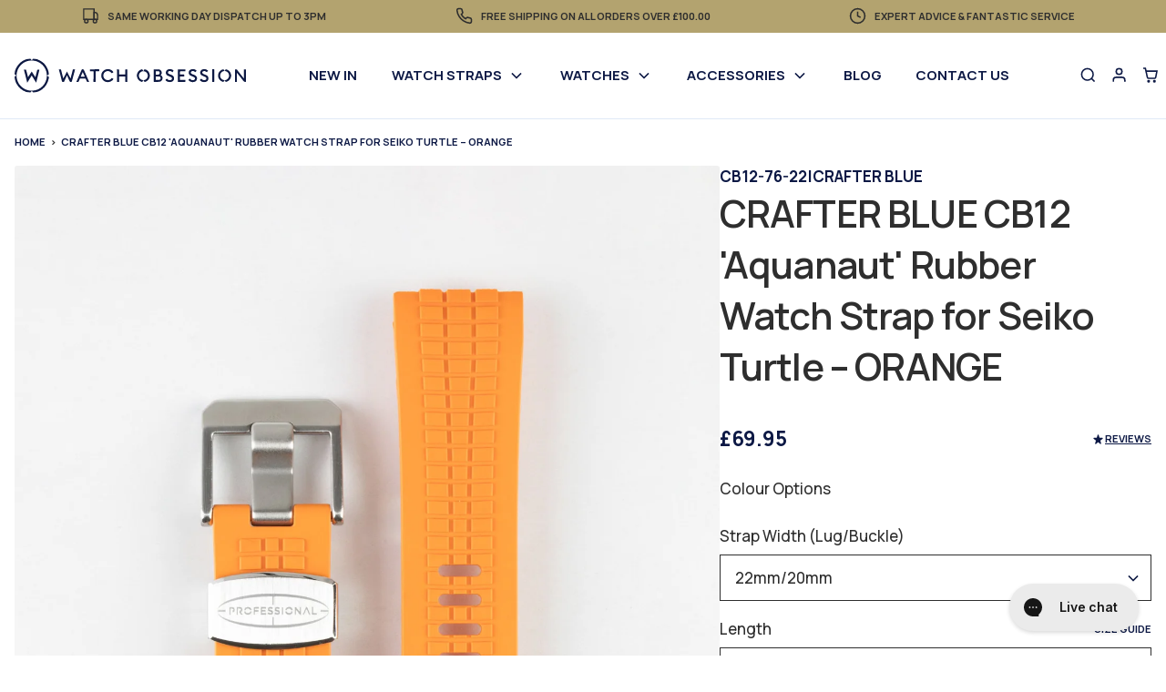

--- FILE ---
content_type: text/html; charset=utf-8
request_url: https://www.watchobsession.co.uk/products/crafter-blue-cb12-aquanaut-rubber-watch-strap-for-seiko-turtle-orange
body_size: 77733
content:
<!doctype html>
<html class="no-js" lang="en">
<head>
<!-- Google Verification Tag - Start --><meta name="google-site-verification" content="-m8betXD_P369whTFhPD2sTypOnnG6EK3_DLkZxhFWg" /><!-- Google Verification Tag - End -->


  
  <meta charset="utf-8">
  <meta http-equiv="X-UA-Compatible" content="IE=edge">
  <meta name="viewport" content="width=device-width,initial-scale=1">
  <meta name="theme-color" content="">

  
  <title>
	Orange Rubber Strap | Crafter Blue | Watch Obsession UK
</title>

  
  <link rel="preconnect" href="https://fonts.googleapis.com">
  <link rel="preconnect" href="https://fonts.gstatic.com" crossorigin>

  

  

  
  <script>
	  document.documentElement.className = document.documentElement.className.replace('no-js', 'js');
  </script>

  
  <link href="//www.watchobsession.co.uk/cdn/shop/t/83/assets/constants.css?v=18713728018694934911699082801" rel="stylesheet" type="text/css" media="all" />
  <link href="//www.watchobsession.co.uk/cdn/shop/t/83/assets/style.css?v=32421644047534918311732009161" rel="stylesheet" type="text/css" media="all" />

  
  <link rel="preconnect" href="https://cdn.shopify.com" crossorigin>

  
  <script src="//www.watchobsession.co.uk/cdn/shop/t/83/assets/main.js?v=87855594111599687601708420956" defer></script>
	<script src="//www.watchobsession.co.uk/cdn/shop/t/83/assets/predictive-search.js?v=127250462483690783441699082806" defer="defer"></script>
  

<!--Gorgias Chat Widget Start-->
<script id="gorgias-chat-widget-install-v3" 
    src="https://config.gorgias.chat/bundle-loader/01GYCC3GXQRX5Q2DV7HAWC4JPQ" defer>
</script>
<!--Gorgias Chat Widget End-->

  

  

  <link rel="canonical" href="https://www.watchobsession.co.uk/products/crafter-blue-cb12-aquanaut-rubber-watch-strap-for-seiko-turtle-orange"><link rel="icon" type="image/png" href="//www.watchobsession.co.uk/cdn/shop/files/Watch-Obsession-Favicon-2.png?crop=center&height=32&v=1695815251&width=32"><link href="https://fonts.googleapis.com/css2?family=Crimson+Pro&family=Manrope:wght@500;600;700&display=swap" rel="stylesheet">

  
	  <meta name="description" content="Order your Crafter Blue &#39;Aquanaut&#39; Orange Rubber Strap for Seiko Turtle with free delivery available.">
  
<link href="//www.watchobsession.co.uk/cdn/shop/t/83/assets/component-localization-form.css?v=129086650887913172631713855748" rel="stylesheet" type="text/css" media="all" />
				<script src="//www.watchobsession.co.uk/cdn/shop/t/83/assets/localization-form.js?v=32768764123971264701713855748" defer="defer"></script>

<meta property="og:site_name" content="Watch Obsession">
<meta property="og:url" content="https://www.watchobsession.co.uk/products/crafter-blue-cb12-aquanaut-rubber-watch-strap-for-seiko-turtle-orange">
<meta property="og:title" content="Orange Rubber Strap | Crafter Blue | Watch Obsession UK">
<meta property="og:type" content="product">
<meta property="og:description" content="Order your Crafter Blue &#39;Aquanaut&#39; Orange Rubber Strap for Seiko Turtle with free delivery available."><meta property="og:image" content="http://www.watchobsession.co.uk/cdn/shop/files/CrafterBlue-CB12-Orange-06.jpg?v=1704465095">
	<meta property="og:image:secure_url" content="https://www.watchobsession.co.uk/cdn/shop/files/CrafterBlue-CB12-Orange-06.jpg?v=1704465095">
	<meta property="og:image:width" content="1365">
	<meta property="og:image:height" content="2048"><meta property="og:price:amount" content="69.95">
	<meta property="og:price:currency" content="GBP"><meta name="twitter:card" content="summary_large_image">
<meta name="twitter:title" content="Orange Rubber Strap | Crafter Blue | Watch Obsession UK">
<meta name="twitter:description" content="Order your Crafter Blue &#39;Aquanaut&#39; Orange Rubber Strap for Seiko Turtle with free delivery available.">


  
		<script type="application/ld+json">
		{
			"@context": "https://schema.org",
			"@type": "BreadcrumbList",
			"itemListElement":
			[
				{
					"@type": "ListItem",
					"position": 1,
					"item":
						{
							"@id": "https://www.watchobsession.co.uk/",
							"name": "Home"
						}
				},
				{
					"@type": "ListItem",
					"position": 2,
					"item":
						{
							"@id": "https://www.watchobsession.co.uk",
							"name": ""
						}
				},
				{
					"@type": "ListItem",
					"position": 3,
					"item":
						{
							"@id": "https://www.watchobsession.co.uk/products/crafter-blue-cb12-aquanaut-rubber-watch-strap-for-seiko-turtle-orange",
							"name": "CRAFTER BLUE CB12 'Aquanaut' Rubber Watch Strap for Seiko Turtle – ORANGE"
						}
				}
			]
		}
	</script>



  
  <script>window.performance && window.performance.mark && window.performance.mark('shopify.content_for_header.start');</script><meta name="google-site-verification" content="YQ2j8sP8feaLTycpSJIw6MD7OupPVK47lbyX0mgBlZU">
<meta id="shopify-digital-wallet" name="shopify-digital-wallet" content="/2300031/digital_wallets/dialog">
<meta name="shopify-checkout-api-token" content="4d80f9b66a59ca0f06c43b03b8fbebc9">
<meta id="in-context-paypal-metadata" data-shop-id="2300031" data-venmo-supported="false" data-environment="production" data-locale="en_US" data-paypal-v4="true" data-currency="GBP">
<link rel="alternate" type="application/json+oembed" href="https://www.watchobsession.co.uk/products/crafter-blue-cb12-aquanaut-rubber-watch-strap-for-seiko-turtle-orange.oembed">
<script async="async" src="/checkouts/internal/preloads.js?locale=en-GB"></script>
<link rel="preconnect" href="https://shop.app" crossorigin="anonymous">
<script async="async" src="https://shop.app/checkouts/internal/preloads.js?locale=en-GB&shop_id=2300031" crossorigin="anonymous"></script>
<script id="apple-pay-shop-capabilities" type="application/json">{"shopId":2300031,"countryCode":"GB","currencyCode":"GBP","merchantCapabilities":["supports3DS"],"merchantId":"gid:\/\/shopify\/Shop\/2300031","merchantName":"Watch Obsession","requiredBillingContactFields":["postalAddress","email","phone"],"requiredShippingContactFields":["postalAddress","email","phone"],"shippingType":"shipping","supportedNetworks":["visa","maestro","masterCard","amex","discover","elo"],"total":{"type":"pending","label":"Watch Obsession","amount":"1.00"},"shopifyPaymentsEnabled":true,"supportsSubscriptions":true}</script>
<script id="shopify-features" type="application/json">{"accessToken":"4d80f9b66a59ca0f06c43b03b8fbebc9","betas":["rich-media-storefront-analytics"],"domain":"www.watchobsession.co.uk","predictiveSearch":true,"shopId":2300031,"locale":"en"}</script>
<script>var Shopify = Shopify || {};
Shopify.shop = "wo123.myshopify.com";
Shopify.locale = "en";
Shopify.currency = {"active":"GBP","rate":"1.0"};
Shopify.country = "GB";
Shopify.theme = {"name":"Watch-Obsession\/main","id":122989510727,"schema_name":"Watch Obsession","schema_version":"0.0.1","theme_store_id":null,"role":"main"};
Shopify.theme.handle = "null";
Shopify.theme.style = {"id":null,"handle":null};
Shopify.cdnHost = "www.watchobsession.co.uk/cdn";
Shopify.routes = Shopify.routes || {};
Shopify.routes.root = "/";</script>
<script type="module">!function(o){(o.Shopify=o.Shopify||{}).modules=!0}(window);</script>
<script>!function(o){function n(){var o=[];function n(){o.push(Array.prototype.slice.apply(arguments))}return n.q=o,n}var t=o.Shopify=o.Shopify||{};t.loadFeatures=n(),t.autoloadFeatures=n()}(window);</script>
<script>
  window.ShopifyPay = window.ShopifyPay || {};
  window.ShopifyPay.apiHost = "shop.app\/pay";
  window.ShopifyPay.redirectState = null;
</script>
<script id="shop-js-analytics" type="application/json">{"pageType":"product"}</script>
<script defer="defer" async type="module" src="//www.watchobsession.co.uk/cdn/shopifycloud/shop-js/modules/v2/client.init-shop-cart-sync_BT-GjEfc.en.esm.js"></script>
<script defer="defer" async type="module" src="//www.watchobsession.co.uk/cdn/shopifycloud/shop-js/modules/v2/chunk.common_D58fp_Oc.esm.js"></script>
<script defer="defer" async type="module" src="//www.watchobsession.co.uk/cdn/shopifycloud/shop-js/modules/v2/chunk.modal_xMitdFEc.esm.js"></script>
<script type="module">
  await import("//www.watchobsession.co.uk/cdn/shopifycloud/shop-js/modules/v2/client.init-shop-cart-sync_BT-GjEfc.en.esm.js");
await import("//www.watchobsession.co.uk/cdn/shopifycloud/shop-js/modules/v2/chunk.common_D58fp_Oc.esm.js");
await import("//www.watchobsession.co.uk/cdn/shopifycloud/shop-js/modules/v2/chunk.modal_xMitdFEc.esm.js");

  window.Shopify.SignInWithShop?.initShopCartSync?.({"fedCMEnabled":true,"windoidEnabled":true});

</script>
<script>
  window.Shopify = window.Shopify || {};
  if (!window.Shopify.featureAssets) window.Shopify.featureAssets = {};
  window.Shopify.featureAssets['shop-js'] = {"shop-cart-sync":["modules/v2/client.shop-cart-sync_DZOKe7Ll.en.esm.js","modules/v2/chunk.common_D58fp_Oc.esm.js","modules/v2/chunk.modal_xMitdFEc.esm.js"],"init-fed-cm":["modules/v2/client.init-fed-cm_B6oLuCjv.en.esm.js","modules/v2/chunk.common_D58fp_Oc.esm.js","modules/v2/chunk.modal_xMitdFEc.esm.js"],"shop-cash-offers":["modules/v2/client.shop-cash-offers_D2sdYoxE.en.esm.js","modules/v2/chunk.common_D58fp_Oc.esm.js","modules/v2/chunk.modal_xMitdFEc.esm.js"],"shop-login-button":["modules/v2/client.shop-login-button_QeVjl5Y3.en.esm.js","modules/v2/chunk.common_D58fp_Oc.esm.js","modules/v2/chunk.modal_xMitdFEc.esm.js"],"pay-button":["modules/v2/client.pay-button_DXTOsIq6.en.esm.js","modules/v2/chunk.common_D58fp_Oc.esm.js","modules/v2/chunk.modal_xMitdFEc.esm.js"],"shop-button":["modules/v2/client.shop-button_DQZHx9pm.en.esm.js","modules/v2/chunk.common_D58fp_Oc.esm.js","modules/v2/chunk.modal_xMitdFEc.esm.js"],"avatar":["modules/v2/client.avatar_BTnouDA3.en.esm.js"],"init-windoid":["modules/v2/client.init-windoid_CR1B-cfM.en.esm.js","modules/v2/chunk.common_D58fp_Oc.esm.js","modules/v2/chunk.modal_xMitdFEc.esm.js"],"init-shop-for-new-customer-accounts":["modules/v2/client.init-shop-for-new-customer-accounts_C_vY_xzh.en.esm.js","modules/v2/client.shop-login-button_QeVjl5Y3.en.esm.js","modules/v2/chunk.common_D58fp_Oc.esm.js","modules/v2/chunk.modal_xMitdFEc.esm.js"],"init-shop-email-lookup-coordinator":["modules/v2/client.init-shop-email-lookup-coordinator_BI7n9ZSv.en.esm.js","modules/v2/chunk.common_D58fp_Oc.esm.js","modules/v2/chunk.modal_xMitdFEc.esm.js"],"init-shop-cart-sync":["modules/v2/client.init-shop-cart-sync_BT-GjEfc.en.esm.js","modules/v2/chunk.common_D58fp_Oc.esm.js","modules/v2/chunk.modal_xMitdFEc.esm.js"],"shop-toast-manager":["modules/v2/client.shop-toast-manager_DiYdP3xc.en.esm.js","modules/v2/chunk.common_D58fp_Oc.esm.js","modules/v2/chunk.modal_xMitdFEc.esm.js"],"init-customer-accounts":["modules/v2/client.init-customer-accounts_D9ZNqS-Q.en.esm.js","modules/v2/client.shop-login-button_QeVjl5Y3.en.esm.js","modules/v2/chunk.common_D58fp_Oc.esm.js","modules/v2/chunk.modal_xMitdFEc.esm.js"],"init-customer-accounts-sign-up":["modules/v2/client.init-customer-accounts-sign-up_iGw4briv.en.esm.js","modules/v2/client.shop-login-button_QeVjl5Y3.en.esm.js","modules/v2/chunk.common_D58fp_Oc.esm.js","modules/v2/chunk.modal_xMitdFEc.esm.js"],"shop-follow-button":["modules/v2/client.shop-follow-button_CqMgW2wH.en.esm.js","modules/v2/chunk.common_D58fp_Oc.esm.js","modules/v2/chunk.modal_xMitdFEc.esm.js"],"checkout-modal":["modules/v2/client.checkout-modal_xHeaAweL.en.esm.js","modules/v2/chunk.common_D58fp_Oc.esm.js","modules/v2/chunk.modal_xMitdFEc.esm.js"],"shop-login":["modules/v2/client.shop-login_D91U-Q7h.en.esm.js","modules/v2/chunk.common_D58fp_Oc.esm.js","modules/v2/chunk.modal_xMitdFEc.esm.js"],"lead-capture":["modules/v2/client.lead-capture_BJmE1dJe.en.esm.js","modules/v2/chunk.common_D58fp_Oc.esm.js","modules/v2/chunk.modal_xMitdFEc.esm.js"],"payment-terms":["modules/v2/client.payment-terms_Ci9AEqFq.en.esm.js","modules/v2/chunk.common_D58fp_Oc.esm.js","modules/v2/chunk.modal_xMitdFEc.esm.js"]};
</script>
<script>(function() {
  var isLoaded = false;
  function asyncLoad() {
    if (isLoaded) return;
    isLoaded = true;
    var urls = ["https:\/\/d1hcrjcdtouu7e.cloudfront.net\/js\/gdpr_cookie_consent.min.js?shop=wo123.myshopify.com","https:\/\/config.gorgias.chat\/bundle-loader\/01GYCC3GXQRX5Q2DV7HAWC4JPQ?source=shopify1click\u0026shop=wo123.myshopify.com","https:\/\/crossborder-integration.global-e.com\/resources\/js\/app?shop=wo123.myshopify.com","\/\/cdn.shopify.com\/proxy\/2cb3db907c3f0651cbfa18622ea6083535d11fc01cc63f26355fd19c064f0af3\/web.global-e.com\/merchant\/storefrontattributes?merchantid=10001663\u0026shop=wo123.myshopify.com\u0026sp-cache-control=cHVibGljLCBtYXgtYWdlPTkwMA","https:\/\/cdn.9gtb.com\/loader.js?g_cvt_id=84f9155a-f7bb-4a75-8c05-ef424e3d56bc\u0026shop=wo123.myshopify.com"];
    for (var i = 0; i < urls.length; i++) {
      var s = document.createElement('script');
      s.type = 'text/javascript';
      s.async = true;
      s.src = urls[i];
      var x = document.getElementsByTagName('script')[0];
      x.parentNode.insertBefore(s, x);
    }
  };
  if(window.attachEvent) {
    window.attachEvent('onload', asyncLoad);
  } else {
    window.addEventListener('load', asyncLoad, false);
  }
})();</script>
<script id="__st">var __st={"a":2300031,"offset":0,"reqid":"1721cbb1-37cc-4017-9a4f-b2dc60f5e799-1769497046","pageurl":"www.watchobsession.co.uk\/products\/crafter-blue-cb12-aquanaut-rubber-watch-strap-for-seiko-turtle-orange","u":"035e42ae2687","p":"product","rtyp":"product","rid":6609245700167};</script>
<script>window.ShopifyPaypalV4VisibilityTracking = true;</script>
<script id="captcha-bootstrap">!function(){'use strict';const t='contact',e='account',n='new_comment',o=[[t,t],['blogs',n],['comments',n],[t,'customer']],c=[[e,'customer_login'],[e,'guest_login'],[e,'recover_customer_password'],[e,'create_customer']],r=t=>t.map((([t,e])=>`form[action*='/${t}']:not([data-nocaptcha='true']) input[name='form_type'][value='${e}']`)).join(','),a=t=>()=>t?[...document.querySelectorAll(t)].map((t=>t.form)):[];function s(){const t=[...o],e=r(t);return a(e)}const i='password',u='form_key',d=['recaptcha-v3-token','g-recaptcha-response','h-captcha-response',i],f=()=>{try{return window.sessionStorage}catch{return}},m='__shopify_v',_=t=>t.elements[u];function p(t,e,n=!1){try{const o=window.sessionStorage,c=JSON.parse(o.getItem(e)),{data:r}=function(t){const{data:e,action:n}=t;return t[m]||n?{data:e,action:n}:{data:t,action:n}}(c);for(const[e,n]of Object.entries(r))t.elements[e]&&(t.elements[e].value=n);n&&o.removeItem(e)}catch(o){console.error('form repopulation failed',{error:o})}}const l='form_type',E='cptcha';function T(t){t.dataset[E]=!0}const w=window,h=w.document,L='Shopify',v='ce_forms',y='captcha';let A=!1;((t,e)=>{const n=(g='f06e6c50-85a8-45c8-87d0-21a2b65856fe',I='https://cdn.shopify.com/shopifycloud/storefront-forms-hcaptcha/ce_storefront_forms_captcha_hcaptcha.v1.5.2.iife.js',D={infoText:'Protected by hCaptcha',privacyText:'Privacy',termsText:'Terms'},(t,e,n)=>{const o=w[L][v],c=o.bindForm;if(c)return c(t,g,e,D).then(n);var r;o.q.push([[t,g,e,D],n]),r=I,A||(h.body.append(Object.assign(h.createElement('script'),{id:'captcha-provider',async:!0,src:r})),A=!0)});var g,I,D;w[L]=w[L]||{},w[L][v]=w[L][v]||{},w[L][v].q=[],w[L][y]=w[L][y]||{},w[L][y].protect=function(t,e){n(t,void 0,e),T(t)},Object.freeze(w[L][y]),function(t,e,n,w,h,L){const[v,y,A,g]=function(t,e,n){const i=e?o:[],u=t?c:[],d=[...i,...u],f=r(d),m=r(i),_=r(d.filter((([t,e])=>n.includes(e))));return[a(f),a(m),a(_),s()]}(w,h,L),I=t=>{const e=t.target;return e instanceof HTMLFormElement?e:e&&e.form},D=t=>v().includes(t);t.addEventListener('submit',(t=>{const e=I(t);if(!e)return;const n=D(e)&&!e.dataset.hcaptchaBound&&!e.dataset.recaptchaBound,o=_(e),c=g().includes(e)&&(!o||!o.value);(n||c)&&t.preventDefault(),c&&!n&&(function(t){try{if(!f())return;!function(t){const e=f();if(!e)return;const n=_(t);if(!n)return;const o=n.value;o&&e.removeItem(o)}(t);const e=Array.from(Array(32),(()=>Math.random().toString(36)[2])).join('');!function(t,e){_(t)||t.append(Object.assign(document.createElement('input'),{type:'hidden',name:u})),t.elements[u].value=e}(t,e),function(t,e){const n=f();if(!n)return;const o=[...t.querySelectorAll(`input[type='${i}']`)].map((({name:t})=>t)),c=[...d,...o],r={};for(const[a,s]of new FormData(t).entries())c.includes(a)||(r[a]=s);n.setItem(e,JSON.stringify({[m]:1,action:t.action,data:r}))}(t,e)}catch(e){console.error('failed to persist form',e)}}(e),e.submit())}));const S=(t,e)=>{t&&!t.dataset[E]&&(n(t,e.some((e=>e===t))),T(t))};for(const o of['focusin','change'])t.addEventListener(o,(t=>{const e=I(t);D(e)&&S(e,y())}));const B=e.get('form_key'),M=e.get(l),P=B&&M;t.addEventListener('DOMContentLoaded',(()=>{const t=y();if(P)for(const e of t)e.elements[l].value===M&&p(e,B);[...new Set([...A(),...v().filter((t=>'true'===t.dataset.shopifyCaptcha))])].forEach((e=>S(e,t)))}))}(h,new URLSearchParams(w.location.search),n,t,e,['guest_login'])})(!0,!0)}();</script>
<script integrity="sha256-4kQ18oKyAcykRKYeNunJcIwy7WH5gtpwJnB7kiuLZ1E=" data-source-attribution="shopify.loadfeatures" defer="defer" src="//www.watchobsession.co.uk/cdn/shopifycloud/storefront/assets/storefront/load_feature-a0a9edcb.js" crossorigin="anonymous"></script>
<script crossorigin="anonymous" defer="defer" src="//www.watchobsession.co.uk/cdn/shopifycloud/storefront/assets/shopify_pay/storefront-65b4c6d7.js?v=20250812"></script>
<script data-source-attribution="shopify.dynamic_checkout.dynamic.init">var Shopify=Shopify||{};Shopify.PaymentButton=Shopify.PaymentButton||{isStorefrontPortableWallets:!0,init:function(){window.Shopify.PaymentButton.init=function(){};var t=document.createElement("script");t.src="https://www.watchobsession.co.uk/cdn/shopifycloud/portable-wallets/latest/portable-wallets.en.js",t.type="module",document.head.appendChild(t)}};
</script>
<script data-source-attribution="shopify.dynamic_checkout.buyer_consent">
  function portableWalletsHideBuyerConsent(e){var t=document.getElementById("shopify-buyer-consent"),n=document.getElementById("shopify-subscription-policy-button");t&&n&&(t.classList.add("hidden"),t.setAttribute("aria-hidden","true"),n.removeEventListener("click",e))}function portableWalletsShowBuyerConsent(e){var t=document.getElementById("shopify-buyer-consent"),n=document.getElementById("shopify-subscription-policy-button");t&&n&&(t.classList.remove("hidden"),t.removeAttribute("aria-hidden"),n.addEventListener("click",e))}window.Shopify?.PaymentButton&&(window.Shopify.PaymentButton.hideBuyerConsent=portableWalletsHideBuyerConsent,window.Shopify.PaymentButton.showBuyerConsent=portableWalletsShowBuyerConsent);
</script>
<script data-source-attribution="shopify.dynamic_checkout.cart.bootstrap">document.addEventListener("DOMContentLoaded",(function(){function t(){return document.querySelector("shopify-accelerated-checkout-cart, shopify-accelerated-checkout")}if(t())Shopify.PaymentButton.init();else{new MutationObserver((function(e,n){t()&&(Shopify.PaymentButton.init(),n.disconnect())})).observe(document.body,{childList:!0,subtree:!0})}}));
</script>
<link id="shopify-accelerated-checkout-styles" rel="stylesheet" media="screen" href="https://www.watchobsession.co.uk/cdn/shopifycloud/portable-wallets/latest/accelerated-checkout-backwards-compat.css" crossorigin="anonymous">
<style id="shopify-accelerated-checkout-cart">
        #shopify-buyer-consent {
  margin-top: 1em;
  display: inline-block;
  width: 100%;
}

#shopify-buyer-consent.hidden {
  display: none;
}

#shopify-subscription-policy-button {
  background: none;
  border: none;
  padding: 0;
  text-decoration: underline;
  font-size: inherit;
  cursor: pointer;
}

#shopify-subscription-policy-button::before {
  box-shadow: none;
}

      </style>

<script>window.performance && window.performance.mark && window.performance.mark('shopify.content_for_header.end');</script>

		<script src="https://ajax.googleapis.com/ajax/libs/jquery/3.6.0/jquery.min.js"></script>
		<script type="text/javascript">
        var webyzeMultiProductColorsRunningCall = false,
            webyzeMultiProductColorsQueuedCall = false,
            webyzeMultiProductColorsProdAvailable = {},
            webyzeMultiProductColorsMaxCols = Infinity,
            webyzeMultiProductColorsCheckSoldout = false,
            webyzeMultiProductColorsImageChange = false,
            webyzeMultiProductColorsGridItem = "product-card, .product-wrap, .product__thumbnail, .grid__item, .product__grid-item, .grid-item",
            webyzeMultiProductColorsMaxColsRep = "+_N_";

        window.webyzeMultiProductColorsLoad = function() {
            var escapeHtml = function(text) {
                var map = {
                    '"': '&quot;',
                    '&': '&amp;',
                    '<': '&lt;',
                    '>': '&gt;'
                };
                return text.replace(/[\"&<>]/g, function(m) { return map[m]; });
            };

            let productIds = $(".webyze-multi-product-colors:not(.webyze-loaded)").map(function() {
                return $(this).attr("data-product-id");
            }).get();

            if (productIds && productIds.length !== 0) {
                if (webyzeMultiProductColorsRunningCall) {
                    webyzeMultiProductColorsQueuedCall = true;
                    return;
                }

                webyzeMultiProductColorsRunningCall = true;
                webyzeMultiProductColorsQueuedCall = false;

                var checkAvailability = async function(productId) {
                    return new Promise(resolve => {
                        if (!webyzeMultiProductColorsCheckSoldout) return resolve(true);

                        if (webyzeMultiProductColorsProdAvailable[productId] !== undefined) {
                            resolve(webyzeMultiProductColorsProdAvailable[productId]);
                            return;
                        }

                        $.getJSON("https://" + window.location.host + "/products/" + productId + ".js", function(data) {
                            var available = false;
                            if (data && data.variants) {
                                for (let variant of data.variants) {
                                    if (variant.available || variant.inventory_policy === "continue") {
                                        available = true;
                                        break;
                                    }
                                }
                            }
                            webyzeMultiProductColorsProdAvailable[productId] = available;
                            resolve(available);
                        }).fail(function() {
                            webyzeMultiProductColorsProdAvailable[productId] = false;
                            resolve(false);
                        });
                    });
                };

                $.ajax({
                    method: "GET",
                    url: "https://s-pc.webyze.com/ProductColors/multi-productGroups-" + Shopify.shop.split(".")[0] + ".json?" + productIds.map(id => "&prodId[]=" + id).join(""),
                    dataType: "json"
                }).done(async function(data) {
                    if (Array.isArray(data)) {
                        for (let group of data) {
                            if (Array.isArray(group)) {
                                var swatchesHtml = "";
                                let count = 0;
                                for (let item of group) {
                                    if (await checkAvailability(item.handle) !== false) {
                                        count++;
                                    }
                                }
                                swatchesHtml = `${count} Colour`
                                if(count > 1){
                                    swatchesHtml += 's';
																}
                                $(group.map(item => '.webyze-multi-product-colors[data-product-id="' + item.id + '"]').join(", ")).addClass("webyze-loaded").html(swatchesHtml);
                            }
                        }
                    }

                    $(".webyze-multi-product-colors").each(function(index) {
                        var $this = $(this);
                        $this.find('[data-id="' + $this.attr("data-product-id") + '"]').addClass("currentSwatch");
                    }).find(".swatchProductColor").on("click", function(event) {
                        event.preventDefault();
                        window.location.href = "/products/" + $(this).data("handle");
                    }).on("mouseenter", function() {
                        if (webyzeMultiProductColorsImageChange) {
                            $(this).closest(webyzeMultiProductColorsGridItem).find("a").attr("href", "/products/" + $(this).data("handle"));
                            var imageUrl = $(this).attr("data-image").replace(/\.(jpg|png|jpeg)/, "_large.$1");
                            if (imageUrl.indexOf("https://") === 0) {
                                $(this).closest(webyzeMultiProductColorsGridItem).find("img").attr("src", imageUrl).attr("srcset", imageUrl);
                            }
                        }
                    });

                    $(".webyze-multi-product-colors").on("click", "span.webyzeShowMore", function(event) {
                        $(this).closest(".webyze-multi-product-colors").addClass("webyzeShowingMore");
                    });

                    $(productIds.map(id => '.webyze-multi-product-colors[data-product-id="' + id + '"]').join(", ")).addClass("webyze-loaded");
                }).fail(function() {
                    // Handle failure
                }).always(function() {
                    webyzeMultiProductColorsRunningCall = false;
                    if (webyzeMultiProductColorsQueuedCall) window.webyzeMultiProductColorsLoad();
                });
            }
        };
		</script>

  <script type="text/javascript" defer>
    (function(c,l,a,r,i,t,y){
        c[a]=c[a]||function(){(c[a].q=c[a].q||[]).push(arguments)};
        t=l.createElement(r);t.async=1;t.src="https://www.clarity.ms/tag/"+i;
        y=l.getElementsByTagName(r)[0];y.parentNode.insertBefore(t,y);
    })(window, document, "clarity", "script", "ckvn7bxi1k");
</script>


<!-- BEGIN app block: shopify://apps/searchpie-seo-speed/blocks/sb-snippets/29f6c508-9bb9-4e93-9f98-b637b62f3552 -->


  <meta name="google-site-verification" content="YQ2j8sP8feaLTycpSJIw6MD7OupPVK47lbyX0mgBlZU">


<!-- BEGIN app snippet: sb-detect-broken-link --><script></script><!-- END app snippet -->
<!-- BEGIN app snippet: internal-link --><script>
	
</script><!-- END app snippet -->
<!-- BEGIN app snippet: social-tags --><!-- SearchPie Social Tags -->


<!-- END SearchPie Social Tags --><!-- END app snippet -->
<!-- BEGIN app snippet: sb-nx -->

<!-- END app snippet -->
<!-- END SearchPie snippets -->
<!-- END app block --><!-- BEGIN app block: shopify://apps/klaviyo-email-marketing-sms/blocks/klaviyo-onsite-embed/2632fe16-c075-4321-a88b-50b567f42507 -->












  <script async src="https://static.klaviyo.com/onsite/js/TRHwi6/klaviyo.js?company_id=TRHwi6"></script>
  <script>!function(){if(!window.klaviyo){window._klOnsite=window._klOnsite||[];try{window.klaviyo=new Proxy({},{get:function(n,i){return"push"===i?function(){var n;(n=window._klOnsite).push.apply(n,arguments)}:function(){for(var n=arguments.length,o=new Array(n),w=0;w<n;w++)o[w]=arguments[w];var t="function"==typeof o[o.length-1]?o.pop():void 0,e=new Promise((function(n){window._klOnsite.push([i].concat(o,[function(i){t&&t(i),n(i)}]))}));return e}}})}catch(n){window.klaviyo=window.klaviyo||[],window.klaviyo.push=function(){var n;(n=window._klOnsite).push.apply(n,arguments)}}}}();</script>

  
    <script id="viewed_product">
      if (item == null) {
        var _learnq = _learnq || [];

        var MetafieldReviews = null
        var MetafieldYotpoRating = null
        var MetafieldYotpoCount = null
        var MetafieldLooxRating = null
        var MetafieldLooxCount = null
        var okendoProduct = null
        var okendoProductReviewCount = null
        var okendoProductReviewAverageValue = null
        try {
          // The following fields are used for Customer Hub recently viewed in order to add reviews.
          // This information is not part of __kla_viewed. Instead, it is part of __kla_viewed_reviewed_items
          MetafieldReviews = {};
          MetafieldYotpoRating = null
          MetafieldYotpoCount = null
          MetafieldLooxRating = null
          MetafieldLooxCount = null

          okendoProduct = null
          // If the okendo metafield is not legacy, it will error, which then requires the new json formatted data
          if (okendoProduct && 'error' in okendoProduct) {
            okendoProduct = null
          }
          okendoProductReviewCount = okendoProduct ? okendoProduct.reviewCount : null
          okendoProductReviewAverageValue = okendoProduct ? okendoProduct.reviewAverageValue : null
        } catch (error) {
          console.error('Error in Klaviyo onsite reviews tracking:', error);
        }

        var item = {
          Name: "CRAFTER BLUE CB12 'Aquanaut' Rubber Watch Strap for Seiko Turtle – ORANGE",
          ProductID: 6609245700167,
          Categories: ["2 Piece Straps","22mm Watch Straps","Best-Selling Watch Straps","Crafter Blue Watch Straps","Google Shopping","Newest Watch Straps","Orange Watch Straps","Rubber Watch Straps","Straps \u0026 Accessories","Straps by Colour","Straps from 180mm to 210mm","View All Watch Straps","Watch Straps over £50","Water-Resistant Watch Straps"],
          ImageURL: "https://www.watchobsession.co.uk/cdn/shop/files/CrafterBlue-CB12-Orange-06_grande.jpg?v=1704465095",
          URL: "https://www.watchobsession.co.uk/products/crafter-blue-cb12-aquanaut-rubber-watch-strap-for-seiko-turtle-orange",
          Brand: "Crafter Blue",
          Price: "£69.95 GBP",
          Value: "69.95",
          CompareAtPrice: "£0.00 GBP"
        };
        _learnq.push(['track', 'Viewed Product', item]);
        _learnq.push(['trackViewedItem', {
          Title: item.Name,
          ItemId: item.ProductID,
          Categories: item.Categories,
          ImageUrl: item.ImageURL,
          Url: item.URL,
          Metadata: {
            Brand: item.Brand,
            Price: item.Price,
            Value: item.Value,
            CompareAtPrice: item.CompareAtPrice
          },
          metafields:{
            reviews: MetafieldReviews,
            yotpo:{
              rating: MetafieldYotpoRating,
              count: MetafieldYotpoCount,
            },
            loox:{
              rating: MetafieldLooxRating,
              count: MetafieldLooxCount,
            },
            okendo: {
              rating: okendoProductReviewAverageValue,
              count: okendoProductReviewCount,
            }
          }
        }]);
      }
    </script>
  




  <script>
    window.klaviyoReviewsProductDesignMode = false
  </script>







<!-- END app block --><script src="https://cdn.shopify.com/extensions/6da6ffdd-cf2b-4a18-80e5-578ff81399ca/klarna-on-site-messaging-33/assets/index.js" type="text/javascript" defer="defer"></script>
<link href="https://monorail-edge.shopifysvc.com" rel="dns-prefetch">
<script>(function(){if ("sendBeacon" in navigator && "performance" in window) {try {var session_token_from_headers = performance.getEntriesByType('navigation')[0].serverTiming.find(x => x.name == '_s').description;} catch {var session_token_from_headers = undefined;}var session_cookie_matches = document.cookie.match(/_shopify_s=([^;]*)/);var session_token_from_cookie = session_cookie_matches && session_cookie_matches.length === 2 ? session_cookie_matches[1] : "";var session_token = session_token_from_headers || session_token_from_cookie || "";function handle_abandonment_event(e) {var entries = performance.getEntries().filter(function(entry) {return /monorail-edge.shopifysvc.com/.test(entry.name);});if (!window.abandonment_tracked && entries.length === 0) {window.abandonment_tracked = true;var currentMs = Date.now();var navigation_start = performance.timing.navigationStart;var payload = {shop_id: 2300031,url: window.location.href,navigation_start,duration: currentMs - navigation_start,session_token,page_type: "product"};window.navigator.sendBeacon("https://monorail-edge.shopifysvc.com/v1/produce", JSON.stringify({schema_id: "online_store_buyer_site_abandonment/1.1",payload: payload,metadata: {event_created_at_ms: currentMs,event_sent_at_ms: currentMs}}));}}window.addEventListener('pagehide', handle_abandonment_event);}}());</script>
<script id="web-pixels-manager-setup">(function e(e,d,r,n,o){if(void 0===o&&(o={}),!Boolean(null===(a=null===(i=window.Shopify)||void 0===i?void 0:i.analytics)||void 0===a?void 0:a.replayQueue)){var i,a;window.Shopify=window.Shopify||{};var t=window.Shopify;t.analytics=t.analytics||{};var s=t.analytics;s.replayQueue=[],s.publish=function(e,d,r){return s.replayQueue.push([e,d,r]),!0};try{self.performance.mark("wpm:start")}catch(e){}var l=function(){var e={modern:/Edge?\/(1{2}[4-9]|1[2-9]\d|[2-9]\d{2}|\d{4,})\.\d+(\.\d+|)|Firefox\/(1{2}[4-9]|1[2-9]\d|[2-9]\d{2}|\d{4,})\.\d+(\.\d+|)|Chrom(ium|e)\/(9{2}|\d{3,})\.\d+(\.\d+|)|(Maci|X1{2}).+ Version\/(15\.\d+|(1[6-9]|[2-9]\d|\d{3,})\.\d+)([,.]\d+|)( \(\w+\)|)( Mobile\/\w+|) Safari\/|Chrome.+OPR\/(9{2}|\d{3,})\.\d+\.\d+|(CPU[ +]OS|iPhone[ +]OS|CPU[ +]iPhone|CPU IPhone OS|CPU iPad OS)[ +]+(15[._]\d+|(1[6-9]|[2-9]\d|\d{3,})[._]\d+)([._]\d+|)|Android:?[ /-](13[3-9]|1[4-9]\d|[2-9]\d{2}|\d{4,})(\.\d+|)(\.\d+|)|Android.+Firefox\/(13[5-9]|1[4-9]\d|[2-9]\d{2}|\d{4,})\.\d+(\.\d+|)|Android.+Chrom(ium|e)\/(13[3-9]|1[4-9]\d|[2-9]\d{2}|\d{4,})\.\d+(\.\d+|)|SamsungBrowser\/([2-9]\d|\d{3,})\.\d+/,legacy:/Edge?\/(1[6-9]|[2-9]\d|\d{3,})\.\d+(\.\d+|)|Firefox\/(5[4-9]|[6-9]\d|\d{3,})\.\d+(\.\d+|)|Chrom(ium|e)\/(5[1-9]|[6-9]\d|\d{3,})\.\d+(\.\d+|)([\d.]+$|.*Safari\/(?![\d.]+ Edge\/[\d.]+$))|(Maci|X1{2}).+ Version\/(10\.\d+|(1[1-9]|[2-9]\d|\d{3,})\.\d+)([,.]\d+|)( \(\w+\)|)( Mobile\/\w+|) Safari\/|Chrome.+OPR\/(3[89]|[4-9]\d|\d{3,})\.\d+\.\d+|(CPU[ +]OS|iPhone[ +]OS|CPU[ +]iPhone|CPU IPhone OS|CPU iPad OS)[ +]+(10[._]\d+|(1[1-9]|[2-9]\d|\d{3,})[._]\d+)([._]\d+|)|Android:?[ /-](13[3-9]|1[4-9]\d|[2-9]\d{2}|\d{4,})(\.\d+|)(\.\d+|)|Mobile Safari.+OPR\/([89]\d|\d{3,})\.\d+\.\d+|Android.+Firefox\/(13[5-9]|1[4-9]\d|[2-9]\d{2}|\d{4,})\.\d+(\.\d+|)|Android.+Chrom(ium|e)\/(13[3-9]|1[4-9]\d|[2-9]\d{2}|\d{4,})\.\d+(\.\d+|)|Android.+(UC? ?Browser|UCWEB|U3)[ /]?(15\.([5-9]|\d{2,})|(1[6-9]|[2-9]\d|\d{3,})\.\d+)\.\d+|SamsungBrowser\/(5\.\d+|([6-9]|\d{2,})\.\d+)|Android.+MQ{2}Browser\/(14(\.(9|\d{2,})|)|(1[5-9]|[2-9]\d|\d{3,})(\.\d+|))(\.\d+|)|K[Aa][Ii]OS\/(3\.\d+|([4-9]|\d{2,})\.\d+)(\.\d+|)/},d=e.modern,r=e.legacy,n=navigator.userAgent;return n.match(d)?"modern":n.match(r)?"legacy":"unknown"}(),u="modern"===l?"modern":"legacy",c=(null!=n?n:{modern:"",legacy:""})[u],f=function(e){return[e.baseUrl,"/wpm","/b",e.hashVersion,"modern"===e.buildTarget?"m":"l",".js"].join("")}({baseUrl:d,hashVersion:r,buildTarget:u}),m=function(e){var d=e.version,r=e.bundleTarget,n=e.surface,o=e.pageUrl,i=e.monorailEndpoint;return{emit:function(e){var a=e.status,t=e.errorMsg,s=(new Date).getTime(),l=JSON.stringify({metadata:{event_sent_at_ms:s},events:[{schema_id:"web_pixels_manager_load/3.1",payload:{version:d,bundle_target:r,page_url:o,status:a,surface:n,error_msg:t},metadata:{event_created_at_ms:s}}]});if(!i)return console&&console.warn&&console.warn("[Web Pixels Manager] No Monorail endpoint provided, skipping logging."),!1;try{return self.navigator.sendBeacon.bind(self.navigator)(i,l)}catch(e){}var u=new XMLHttpRequest;try{return u.open("POST",i,!0),u.setRequestHeader("Content-Type","text/plain"),u.send(l),!0}catch(e){return console&&console.warn&&console.warn("[Web Pixels Manager] Got an unhandled error while logging to Monorail."),!1}}}}({version:r,bundleTarget:l,surface:e.surface,pageUrl:self.location.href,monorailEndpoint:e.monorailEndpoint});try{o.browserTarget=l,function(e){var d=e.src,r=e.async,n=void 0===r||r,o=e.onload,i=e.onerror,a=e.sri,t=e.scriptDataAttributes,s=void 0===t?{}:t,l=document.createElement("script"),u=document.querySelector("head"),c=document.querySelector("body");if(l.async=n,l.src=d,a&&(l.integrity=a,l.crossOrigin="anonymous"),s)for(var f in s)if(Object.prototype.hasOwnProperty.call(s,f))try{l.dataset[f]=s[f]}catch(e){}if(o&&l.addEventListener("load",o),i&&l.addEventListener("error",i),u)u.appendChild(l);else{if(!c)throw new Error("Did not find a head or body element to append the script");c.appendChild(l)}}({src:f,async:!0,onload:function(){if(!function(){var e,d;return Boolean(null===(d=null===(e=window.Shopify)||void 0===e?void 0:e.analytics)||void 0===d?void 0:d.initialized)}()){var d=window.webPixelsManager.init(e)||void 0;if(d){var r=window.Shopify.analytics;r.replayQueue.forEach((function(e){var r=e[0],n=e[1],o=e[2];d.publishCustomEvent(r,n,o)})),r.replayQueue=[],r.publish=d.publishCustomEvent,r.visitor=d.visitor,r.initialized=!0}}},onerror:function(){return m.emit({status:"failed",errorMsg:"".concat(f," has failed to load")})},sri:function(e){var d=/^sha384-[A-Za-z0-9+/=]+$/;return"string"==typeof e&&d.test(e)}(c)?c:"",scriptDataAttributes:o}),m.emit({status:"loading"})}catch(e){m.emit({status:"failed",errorMsg:(null==e?void 0:e.message)||"Unknown error"})}}})({shopId: 2300031,storefrontBaseUrl: "https://www.watchobsession.co.uk",extensionsBaseUrl: "https://extensions.shopifycdn.com/cdn/shopifycloud/web-pixels-manager",monorailEndpoint: "https://monorail-edge.shopifysvc.com/unstable/produce_batch",surface: "storefront-renderer",enabledBetaFlags: ["2dca8a86"],webPixelsConfigList: [{"id":"1991147905","configuration":"{\"accountID\":\"TRHwi6\",\"webPixelConfig\":\"eyJlbmFibGVBZGRlZFRvQ2FydEV2ZW50cyI6IHRydWV9\"}","eventPayloadVersion":"v1","runtimeContext":"STRICT","scriptVersion":"524f6c1ee37bacdca7657a665bdca589","type":"APP","apiClientId":123074,"privacyPurposes":["ANALYTICS","MARKETING"],"dataSharingAdjustments":{"protectedCustomerApprovalScopes":["read_customer_address","read_customer_email","read_customer_name","read_customer_personal_data","read_customer_phone"]}},{"id":"1614053761","configuration":"{\"tagID\":\"2614237845713\"}","eventPayloadVersion":"v1","runtimeContext":"STRICT","scriptVersion":"18031546ee651571ed29edbe71a3550b","type":"APP","apiClientId":3009811,"privacyPurposes":["ANALYTICS","MARKETING","SALE_OF_DATA"],"dataSharingAdjustments":{"protectedCustomerApprovalScopes":["read_customer_address","read_customer_email","read_customer_name","read_customer_personal_data","read_customer_phone"]}},{"id":"945947009","configuration":"{\"config\":\"{\\\"google_tag_ids\\\":[\\\"G-XGGPF7MNY4\\\",\\\"AW-973474801\\\",\\\"GT-MQXCS53\\\",\\\"GTM-KWFLMTBQ\\\"],\\\"target_country\\\":\\\"GB\\\",\\\"gtag_events\\\":[{\\\"type\\\":\\\"search\\\",\\\"action_label\\\":[\\\"G-XGGPF7MNY4\\\",\\\"AW-973474801\\\/hy1pCPKMibEaEPGXmNAD\\\"]},{\\\"type\\\":\\\"begin_checkout\\\",\\\"action_label\\\":[\\\"G-XGGPF7MNY4\\\",\\\"AW-973474801\\\/k727CKSJibEaEPGXmNAD\\\"]},{\\\"type\\\":\\\"view_item\\\",\\\"action_label\\\":[\\\"G-XGGPF7MNY4\\\",\\\"AW-973474801\\\/S3uhCO-MibEaEPGXmNAD\\\",\\\"MC-Z9VJTKER07\\\"]},{\\\"type\\\":\\\"purchase\\\",\\\"action_label\\\":[\\\"G-XGGPF7MNY4\\\",\\\"AW-973474801\\\/DvPPCKGJibEaEPGXmNAD\\\",\\\"MC-Z9VJTKER07\\\"]},{\\\"type\\\":\\\"page_view\\\",\\\"action_label\\\":[\\\"G-XGGPF7MNY4\\\",\\\"AW-973474801\\\/C4KACOyMibEaEPGXmNAD\\\",\\\"MC-Z9VJTKER07\\\"]},{\\\"type\\\":\\\"add_payment_info\\\",\\\"action_label\\\":[\\\"G-XGGPF7MNY4\\\",\\\"AW-973474801\\\/yygeCPWMibEaEPGXmNAD\\\"]},{\\\"type\\\":\\\"add_to_cart\\\",\\\"action_label\\\":[\\\"G-XGGPF7MNY4\\\",\\\"AW-973474801\\\/UDu0COmMibEaEPGXmNAD\\\"]}],\\\"enable_monitoring_mode\\\":false}\"}","eventPayloadVersion":"v1","runtimeContext":"OPEN","scriptVersion":"b2a88bafab3e21179ed38636efcd8a93","type":"APP","apiClientId":1780363,"privacyPurposes":[],"dataSharingAdjustments":{"protectedCustomerApprovalScopes":["read_customer_address","read_customer_email","read_customer_name","read_customer_personal_data","read_customer_phone"]}},{"id":"215285831","configuration":"{\"pixelCode\":\"CQP3OLBC77U1KBTN2IN0\"}","eventPayloadVersion":"v1","runtimeContext":"STRICT","scriptVersion":"22e92c2ad45662f435e4801458fb78cc","type":"APP","apiClientId":4383523,"privacyPurposes":["ANALYTICS","MARKETING","SALE_OF_DATA"],"dataSharingAdjustments":{"protectedCustomerApprovalScopes":["read_customer_address","read_customer_email","read_customer_name","read_customer_personal_data","read_customer_phone"]}},{"id":"80019527","configuration":"{\"pixel_id\":\"165801927361815\",\"pixel_type\":\"facebook_pixel\",\"metaapp_system_user_token\":\"-\"}","eventPayloadVersion":"v1","runtimeContext":"OPEN","scriptVersion":"ca16bc87fe92b6042fbaa3acc2fbdaa6","type":"APP","apiClientId":2329312,"privacyPurposes":["ANALYTICS","MARKETING","SALE_OF_DATA"],"dataSharingAdjustments":{"protectedCustomerApprovalScopes":["read_customer_address","read_customer_email","read_customer_name","read_customer_personal_data","read_customer_phone"]}},{"id":"21102663","configuration":"{\"accountId\":\"Global-e\",\"merchantId\":\"10001663\",\"baseApiUrl\":\"https:\/\/checkout-service.global-e.com\/api\/v1\",\"siteId\":\"7ce243a1e1a2\",\"BorderfreeMetaCAPIEnabled\":\"False\",\"FT_IsLegacyAnalyticsSDKEnabled\":\"True\",\"FT_IsAnalyticsSDKEnabled\":\"False\",\"CDNUrl\":\"https:\/\/webservices.global-e.com\/\",\"BfGoogleAdsEnabled\":\"false\"}","eventPayloadVersion":"v1","runtimeContext":"STRICT","scriptVersion":"b2d8ed55b60de79e062266ff7faf98d6","type":"APP","apiClientId":5806573,"privacyPurposes":["SALE_OF_DATA"],"dataSharingAdjustments":{"protectedCustomerApprovalScopes":["read_customer_address","read_customer_email","read_customer_name","read_customer_personal_data","read_customer_phone"]}},{"id":"shopify-app-pixel","configuration":"{}","eventPayloadVersion":"v1","runtimeContext":"STRICT","scriptVersion":"0450","apiClientId":"shopify-pixel","type":"APP","privacyPurposes":["ANALYTICS","MARKETING"]},{"id":"shopify-custom-pixel","eventPayloadVersion":"v1","runtimeContext":"LAX","scriptVersion":"0450","apiClientId":"shopify-pixel","type":"CUSTOM","privacyPurposes":["ANALYTICS","MARKETING"]}],isMerchantRequest: false,initData: {"shop":{"name":"Watch Obsession","paymentSettings":{"currencyCode":"GBP"},"myshopifyDomain":"wo123.myshopify.com","countryCode":"GB","storefrontUrl":"https:\/\/www.watchobsession.co.uk"},"customer":null,"cart":null,"checkout":null,"productVariants":[{"price":{"amount":69.95,"currencyCode":"GBP"},"product":{"title":"CRAFTER BLUE CB12 'Aquanaut' Rubber Watch Strap for Seiko Turtle – ORANGE","vendor":"Crafter Blue","id":"6609245700167","untranslatedTitle":"CRAFTER BLUE CB12 'Aquanaut' Rubber Watch Strap for Seiko Turtle – ORANGE","url":"\/products\/crafter-blue-cb12-aquanaut-rubber-watch-strap-for-seiko-turtle-orange","type":"Watch Strap"},"id":"39536461742151","image":{"src":"\/\/www.watchobsession.co.uk\/cdn\/shop\/files\/CrafterBlue-CB12-Orange-06.jpg?v=1704465095"},"sku":"CB12-76-22","title":"22mm\/20mm \/ 135mm\/70mm \/ Silver","untranslatedTitle":"22mm\/20mm \/ 135mm\/70mm \/ Silver"}],"purchasingCompany":null},},"https://www.watchobsession.co.uk/cdn","fcfee988w5aeb613cpc8e4bc33m6693e112",{"modern":"","legacy":""},{"shopId":"2300031","storefrontBaseUrl":"https:\/\/www.watchobsession.co.uk","extensionBaseUrl":"https:\/\/extensions.shopifycdn.com\/cdn\/shopifycloud\/web-pixels-manager","surface":"storefront-renderer","enabledBetaFlags":"[\"2dca8a86\"]","isMerchantRequest":"false","hashVersion":"fcfee988w5aeb613cpc8e4bc33m6693e112","publish":"custom","events":"[[\"page_viewed\",{}],[\"product_viewed\",{\"productVariant\":{\"price\":{\"amount\":69.95,\"currencyCode\":\"GBP\"},\"product\":{\"title\":\"CRAFTER BLUE CB12 'Aquanaut' Rubber Watch Strap for Seiko Turtle – ORANGE\",\"vendor\":\"Crafter Blue\",\"id\":\"6609245700167\",\"untranslatedTitle\":\"CRAFTER BLUE CB12 'Aquanaut' Rubber Watch Strap for Seiko Turtle – ORANGE\",\"url\":\"\/products\/crafter-blue-cb12-aquanaut-rubber-watch-strap-for-seiko-turtle-orange\",\"type\":\"Watch Strap\"},\"id\":\"39536461742151\",\"image\":{\"src\":\"\/\/www.watchobsession.co.uk\/cdn\/shop\/files\/CrafterBlue-CB12-Orange-06.jpg?v=1704465095\"},\"sku\":\"CB12-76-22\",\"title\":\"22mm\/20mm \/ 135mm\/70mm \/ Silver\",\"untranslatedTitle\":\"22mm\/20mm \/ 135mm\/70mm \/ Silver\"}}]]"});</script><script>
  window.ShopifyAnalytics = window.ShopifyAnalytics || {};
  window.ShopifyAnalytics.meta = window.ShopifyAnalytics.meta || {};
  window.ShopifyAnalytics.meta.currency = 'GBP';
  var meta = {"product":{"id":6609245700167,"gid":"gid:\/\/shopify\/Product\/6609245700167","vendor":"Crafter Blue","type":"Watch Strap","handle":"crafter-blue-cb12-aquanaut-rubber-watch-strap-for-seiko-turtle-orange","variants":[{"id":39536461742151,"price":6995,"name":"CRAFTER BLUE CB12 'Aquanaut' Rubber Watch Strap for Seiko Turtle – ORANGE - 22mm\/20mm \/ 135mm\/70mm \/ Silver","public_title":"22mm\/20mm \/ 135mm\/70mm \/ Silver","sku":"CB12-76-22"}],"remote":false},"page":{"pageType":"product","resourceType":"product","resourceId":6609245700167,"requestId":"1721cbb1-37cc-4017-9a4f-b2dc60f5e799-1769497046"}};
  for (var attr in meta) {
    window.ShopifyAnalytics.meta[attr] = meta[attr];
  }
</script>
<script class="analytics">
  (function () {
    var customDocumentWrite = function(content) {
      var jquery = null;

      if (window.jQuery) {
        jquery = window.jQuery;
      } else if (window.Checkout && window.Checkout.$) {
        jquery = window.Checkout.$;
      }

      if (jquery) {
        jquery('body').append(content);
      }
    };

    var hasLoggedConversion = function(token) {
      if (token) {
        return document.cookie.indexOf('loggedConversion=' + token) !== -1;
      }
      return false;
    }

    var setCookieIfConversion = function(token) {
      if (token) {
        var twoMonthsFromNow = new Date(Date.now());
        twoMonthsFromNow.setMonth(twoMonthsFromNow.getMonth() + 2);

        document.cookie = 'loggedConversion=' + token + '; expires=' + twoMonthsFromNow;
      }
    }

    var trekkie = window.ShopifyAnalytics.lib = window.trekkie = window.trekkie || [];
    if (trekkie.integrations) {
      return;
    }
    trekkie.methods = [
      'identify',
      'page',
      'ready',
      'track',
      'trackForm',
      'trackLink'
    ];
    trekkie.factory = function(method) {
      return function() {
        var args = Array.prototype.slice.call(arguments);
        args.unshift(method);
        trekkie.push(args);
        return trekkie;
      };
    };
    for (var i = 0; i < trekkie.methods.length; i++) {
      var key = trekkie.methods[i];
      trekkie[key] = trekkie.factory(key);
    }
    trekkie.load = function(config) {
      trekkie.config = config || {};
      trekkie.config.initialDocumentCookie = document.cookie;
      var first = document.getElementsByTagName('script')[0];
      var script = document.createElement('script');
      script.type = 'text/javascript';
      script.onerror = function(e) {
        var scriptFallback = document.createElement('script');
        scriptFallback.type = 'text/javascript';
        scriptFallback.onerror = function(error) {
                var Monorail = {
      produce: function produce(monorailDomain, schemaId, payload) {
        var currentMs = new Date().getTime();
        var event = {
          schema_id: schemaId,
          payload: payload,
          metadata: {
            event_created_at_ms: currentMs,
            event_sent_at_ms: currentMs
          }
        };
        return Monorail.sendRequest("https://" + monorailDomain + "/v1/produce", JSON.stringify(event));
      },
      sendRequest: function sendRequest(endpointUrl, payload) {
        // Try the sendBeacon API
        if (window && window.navigator && typeof window.navigator.sendBeacon === 'function' && typeof window.Blob === 'function' && !Monorail.isIos12()) {
          var blobData = new window.Blob([payload], {
            type: 'text/plain'
          });

          if (window.navigator.sendBeacon(endpointUrl, blobData)) {
            return true;
          } // sendBeacon was not successful

        } // XHR beacon

        var xhr = new XMLHttpRequest();

        try {
          xhr.open('POST', endpointUrl);
          xhr.setRequestHeader('Content-Type', 'text/plain');
          xhr.send(payload);
        } catch (e) {
          console.log(e);
        }

        return false;
      },
      isIos12: function isIos12() {
        return window.navigator.userAgent.lastIndexOf('iPhone; CPU iPhone OS 12_') !== -1 || window.navigator.userAgent.lastIndexOf('iPad; CPU OS 12_') !== -1;
      }
    };
    Monorail.produce('monorail-edge.shopifysvc.com',
      'trekkie_storefront_load_errors/1.1',
      {shop_id: 2300031,
      theme_id: 122989510727,
      app_name: "storefront",
      context_url: window.location.href,
      source_url: "//www.watchobsession.co.uk/cdn/s/trekkie.storefront.a804e9514e4efded663580eddd6991fcc12b5451.min.js"});

        };
        scriptFallback.async = true;
        scriptFallback.src = '//www.watchobsession.co.uk/cdn/s/trekkie.storefront.a804e9514e4efded663580eddd6991fcc12b5451.min.js';
        first.parentNode.insertBefore(scriptFallback, first);
      };
      script.async = true;
      script.src = '//www.watchobsession.co.uk/cdn/s/trekkie.storefront.a804e9514e4efded663580eddd6991fcc12b5451.min.js';
      first.parentNode.insertBefore(script, first);
    };
    trekkie.load(
      {"Trekkie":{"appName":"storefront","development":false,"defaultAttributes":{"shopId":2300031,"isMerchantRequest":null,"themeId":122989510727,"themeCityHash":"7889105755334928627","contentLanguage":"en","currency":"GBP"},"isServerSideCookieWritingEnabled":true,"monorailRegion":"shop_domain","enabledBetaFlags":["65f19447"]},"Session Attribution":{},"S2S":{"facebookCapiEnabled":true,"source":"trekkie-storefront-renderer","apiClientId":580111}}
    );

    var loaded = false;
    trekkie.ready(function() {
      if (loaded) return;
      loaded = true;

      window.ShopifyAnalytics.lib = window.trekkie;

      var originalDocumentWrite = document.write;
      document.write = customDocumentWrite;
      try { window.ShopifyAnalytics.merchantGoogleAnalytics.call(this); } catch(error) {};
      document.write = originalDocumentWrite;

      window.ShopifyAnalytics.lib.page(null,{"pageType":"product","resourceType":"product","resourceId":6609245700167,"requestId":"1721cbb1-37cc-4017-9a4f-b2dc60f5e799-1769497046","shopifyEmitted":true});

      var match = window.location.pathname.match(/checkouts\/(.+)\/(thank_you|post_purchase)/)
      var token = match? match[1]: undefined;
      if (!hasLoggedConversion(token)) {
        setCookieIfConversion(token);
        window.ShopifyAnalytics.lib.track("Viewed Product",{"currency":"GBP","variantId":39536461742151,"productId":6609245700167,"productGid":"gid:\/\/shopify\/Product\/6609245700167","name":"CRAFTER BLUE CB12 'Aquanaut' Rubber Watch Strap for Seiko Turtle – ORANGE - 22mm\/20mm \/ 135mm\/70mm \/ Silver","price":"69.95","sku":"CB12-76-22","brand":"Crafter Blue","variant":"22mm\/20mm \/ 135mm\/70mm \/ Silver","category":"Watch Strap","nonInteraction":true,"remote":false},undefined,undefined,{"shopifyEmitted":true});
      window.ShopifyAnalytics.lib.track("monorail:\/\/trekkie_storefront_viewed_product\/1.1",{"currency":"GBP","variantId":39536461742151,"productId":6609245700167,"productGid":"gid:\/\/shopify\/Product\/6609245700167","name":"CRAFTER BLUE CB12 'Aquanaut' Rubber Watch Strap for Seiko Turtle – ORANGE - 22mm\/20mm \/ 135mm\/70mm \/ Silver","price":"69.95","sku":"CB12-76-22","brand":"Crafter Blue","variant":"22mm\/20mm \/ 135mm\/70mm \/ Silver","category":"Watch Strap","nonInteraction":true,"remote":false,"referer":"https:\/\/www.watchobsession.co.uk\/products\/crafter-blue-cb12-aquanaut-rubber-watch-strap-for-seiko-turtle-orange"});
      }
    });


        var eventsListenerScript = document.createElement('script');
        eventsListenerScript.async = true;
        eventsListenerScript.src = "//www.watchobsession.co.uk/cdn/shopifycloud/storefront/assets/shop_events_listener-3da45d37.js";
        document.getElementsByTagName('head')[0].appendChild(eventsListenerScript);

})();</script>
  <script>
  if (!window.ga || (window.ga && typeof window.ga !== 'function')) {
    window.ga = function ga() {
      (window.ga.q = window.ga.q || []).push(arguments);
      if (window.Shopify && window.Shopify.analytics && typeof window.Shopify.analytics.publish === 'function') {
        window.Shopify.analytics.publish("ga_stub_called", {}, {sendTo: "google_osp_migration"});
      }
      console.error("Shopify's Google Analytics stub called with:", Array.from(arguments), "\nSee https://help.shopify.com/manual/promoting-marketing/pixels/pixel-migration#google for more information.");
    };
    if (window.Shopify && window.Shopify.analytics && typeof window.Shopify.analytics.publish === 'function') {
      window.Shopify.analytics.publish("ga_stub_initialized", {}, {sendTo: "google_osp_migration"});
    }
  }
</script>
<script
  defer
  src="https://www.watchobsession.co.uk/cdn/shopifycloud/perf-kit/shopify-perf-kit-3.0.4.min.js"
  data-application="storefront-renderer"
  data-shop-id="2300031"
  data-render-region="gcp-us-east1"
  data-page-type="product"
  data-theme-instance-id="122989510727"
  data-theme-name="Watch Obsession"
  data-theme-version="0.0.1"
  data-monorail-region="shop_domain"
  data-resource-timing-sampling-rate="10"
  data-shs="true"
  data-shs-beacon="true"
  data-shs-export-with-fetch="true"
  data-shs-logs-sample-rate="1"
  data-shs-beacon-endpoint="https://www.watchobsession.co.uk/api/collect"
></script>
</head>

<body class="product">

<img alt="" aria-hidden="true" width="99999" height="99999" style="pointer-events: none; position: absolute; top: 0; left: 0; width: 99vw; height: 99vh; max-width: 99vw; max-height: 99vh;" src="[data-uri]">

	<span class="currency visually-hidden"><span class=money>£</span></span>

	<a class="skip-to-content-link button visually-hidden" href="#MainContent">
		Skip to content
	</a>

    <div id="globaleshipping"></div>

	<div id="shopify-section-mini-cart" class="shopify-section">

<div class="modal mini-cart top-right">
		<div class="title">
				<span>Cart</span>
				









  <div class="minicart-freeshipping-estimator">

    

    <div class="info">
      You're <span class="amount_left"><span class=money>£100.00 GBP</span></span> away from Free Shipping
    </div>
    <div class="bar">
      <div class="bar-inner" style="width: 0.0%"></div>
    </div>

  </div>



				<button type="button" class="blank" onclick="closeCart()">
						
































  <svg width="24" height="24" viewBox="0 0 24 24" fill="none" xmlns="http://www.w3.org/2000/svg">
	<path d="M17.25 6.75L6.75 17.25" stroke="currentColor" stroke-width="1.5" stroke-linecap="round" stroke-linejoin="round"/>
	<path d="M6.75 6.75L17.25 17.25" stroke="currentColor" stroke-width="1.5" stroke-linecap="round" stroke-linejoin="round"/>
  </svg>


















				</button>
		</div>
		<div class="content">
				
						
				
		</div>

</div>
<div class="modal-overlay" onclick="closeCart()"></div>
</div>

	<div id="shopify-section-cta-bar" class="shopify-section cta-bar">

<div class="cta_block">
  <div class="container">
	<button type="button" class="blank" onclick="changeCta('prev')">
	  












  <svg xmlns="http://www.w3.org/2000/svg" width="24" height="24" viewBox="0 0 24 24" fill="none" stroke="currentColor" stroke-width="2" stroke-linecap="butt" stroke-linejoin="arcs"><path d="M15 18l-6-6 6-6"/></svg>






































	</button>
	<div class="cta-wrap">
	  
		

					
					
					
					
					
			<a class="active" href="/pages/faqs" alt="Same working day dispatch up to 3pm">
			  <svg width="20" height="20" viewbox="0 0 20 20" fill="none" xmlns="http://www.w3.org/2000/svg">
<path d="M14 14H2V2H14V14Z" stroke="currentColor" stroke-width="1.5" stroke-linecap="round"></path>
<path d="M7 16C7 17.1046 6.10457 18 5 18C3.89543 18 3 17.1046 3 16C3 14.8954 3.89543 14 5 14C6.10457 14 7 14.8954 7 16Z" stroke="currentColor" stroke-width="1.5" stroke-linecap="round" stroke-linejoin="round"></path>
<path d="M17 16C17 17.1046 16.1046 18 15 18C13.8954 18 13 17.1046 13 16C13 14.8954 13.8954 14 15 14C16.1046 14 17 14.8954 17 16Z" stroke="currentColor" stroke-width="1.5" stroke-linecap="round" stroke-linejoin="round"></path>
<path d="M18 14H14V6H15.0002C16.657 6 18 7.65305 18 9.69231V14Z" stroke="currentColor" stroke-width="1.5" stroke-linecap="round"></path>
</svg>
			  <span>Same working day dispatch up to 3pm</span>
			</a>
			

		
	  
		

					
					
					
					
					
			<a  href="/pages/delivery" alt="Free shipping on all orders over £100.00">
			  <svg xmlns="http://www.w3.org/2000/svg" width="24" height="24" viewbox="0 0 24 24" fill="none" stroke="currentColor" stroke-width="2" stroke-linecap="butt" stroke-linejoin="arcs"><path d="M22 16.92v3a2 2 0 0 1-2.18 2 19.79 19.79 0 0 1-8.63-3.07 19.5 19.5 0 0 1-6-6 19.79 19.79 0 0 1-3.07-8.67A2 2 0 0 1 4.11 2h3a2 2 0 0 1 2 1.72 12.84 12.84 0 0 0 .7 2.81 2 2 0 0 1-.45 2.11L8.09 9.91a16 16 0 0 0 6 6l1.27-1.27a2 2 0 0 1 2.11-.45 12.84 12.84 0 0 0 2.81.7A2 2 0 0 1 22 16.92z"></path></svg>
			  <span>Free shipping on all orders over £100.00</span>
			</a>
			

		
	  
		

					
					
					
					
					
			<a  href="/pages/contact-us" alt="Expert advice & fantastic service">
			  <svg xmlns="http://www.w3.org/2000/svg" width="24" height="24" viewbox="0 0 24 24" fill="none" stroke="currentColor" stroke-width="2" stroke-linecap="butt" stroke-linejoin="arcs"><circle cx="12" cy="12" r="10"></circle><polyline points="12 6 12 12 16 14"></polyline></svg>
			  <span>Expert advice & fantastic service</span>
			</a>
			

		
	  
	</div>
	<button type="button" class="blank cta-arrow cta-arrow-right" onclick="changeCta('next')">
	  












  <svg xmlns="http://www.w3.org/2000/svg" width="24" height="24" viewBox="0 0 24 24" fill="none" stroke="currentColor" stroke-width="2" stroke-linecap="butt" stroke-linejoin="arcs"><path d="M15 18l-6-6 6-6"/></svg>






































	</button>
  </div>
</div>

<script>
  function changeCta(direction) {
	  let currentCta = document.querySelector('.cta-wrap a.active');

	  if(currentCta === null){
		  // WE'VE NOT DONE ANYTHING YET
		  document.querySelector('.cta-wrap a:first-of-type').classList.add('active');
		  let currentCta = document.querySelector('.cta-wrap a.active');
	  }

	  currentCta.classList.remove('active');

	  if(direction === 'next'){

		  if(currentCta.nextElementSibling !== null) {
			  currentCta.nextElementSibling.classList.add('active');
		  }else{
			  document.querySelector('.cta-wrap a:first-of-type').classList.add('active');
		  }

	  }else{

		  if(currentCta.previousElementSibling !== null) {
			  currentCta.previousElementSibling.classList.add('active');
		  }else{
			  document.querySelector('.cta-wrap a:last-of-type').classList.add('active');
		  }

	  }

  }
</script>


</div>

	<div id="shopify-section-predictive-search" class="shopify-section"></div>

	<div id="shopify-section-header" class="shopify-section header">

<header id="main_header">
		<div class="container">

				<div class="extra_icons mobile-icons">
						<button type="button" class="blank" onclick="openModal('main-menu')">
								














































  <svg xmlns="http://www.w3.org/2000/svg" width="24" height="24" viewBox="0 0 24 24" fill="none" stroke="currentColor" stroke-width="2" stroke-linecap="butt" stroke-linejoin="arcs"><line x1="3" y1="12" x2="21" y2="12"></line><line x1="3" y1="6" x2="21" y2="6"></line><line x1="3" y1="18" x2="21" y2="18"></line></svg>




						</button>
						<button type="button" class="blank"  onclick="body.classList.toggle('showSearch')">
								




  <svg xmlns="http://www.w3.org/2000/svg" width="24" height="24" viewBox="0 0 24 24" fill="none" stroke="currentColor" stroke-width="2" stroke-linecap="butt" stroke-linejoin="arcs"><circle cx="11" cy="11" r="8"></circle><line x1="21" y1="21" x2="16.65" y2="16.65"></line></svg>














































						</button>
				</div>
				<div class="logo">
						<a href="/">
								
										<svg width="270" height="40" viewbox="0 0 270 40" fill="none" xmlns="http://www.w3.org/2000/svg">
<g clip-path="url(#clip0_222_19877)">
<path d="M0 17.8796C0.19596 13.406 2.40284 9.5232 5.35157 6.30632C8.07168 3.34735 11.403 1.40597 15.3455 0.533752C16.2133 0.341489 17.0905 0.19612 17.963 0.0273042C18.3736 -0.0524144 18.6535 0.0460616 18.8495 0.463412C19.0781 0.951103 19.372 1.41066 19.666 1.86083C19.7593 2.00151 19.9506 2.17033 20.0905 2.16564C20.2305 2.16095 20.4032 1.97338 20.4871 1.82801C20.7717 1.3497 20.9957 0.82918 21.313 0.369625C21.4296 0.19612 21.7562 0.0366829 21.9522 0.0741976C23.4545 0.341489 25.0035 0.510305 26.4359 0.997996C27.8683 1.49038 29.2213 2.25005 30.5417 3.00972C32.8326 4.33211 34.7782 6.06716 36.3039 8.23363C38.4221 11.2442 39.7332 14.5689 40.0365 18.2547C40.0505 18.4282 39.8965 18.6815 39.7425 18.7846C39.2946 19.0894 38.8 19.3192 38.3475 19.61C38.1842 19.7131 37.9789 19.9007 37.9696 20.0601C37.9602 20.1961 38.1795 20.3978 38.3475 20.4822C40.1998 21.4388 40.2324 21.4435 39.8732 23.3896C38.8794 28.8245 36.1406 33.1903 31.6382 36.4165C29.0254 38.2876 26.0393 39.2723 22.8993 39.835C22.7313 39.8632 21.6489 40.0648 21.5929 39.9757C21.243 39.3989 20.8137 38.7518 20.4638 38.175C20.1979 37.7389 20.0532 37.7108 19.7686 38.1234C19.442 38.6017 19.1761 39.1223 18.8215 39.5771C18.6722 39.7741 18.3456 39.9945 18.1356 39.9617C16.6286 39.7272 15.0562 39.6287 13.6425 39.1176C8.57558 37.284 4.62372 34.0718 2.12756 29.2465C1.04045 27.141 0.233286 24.5947 0.0466571 21.7764C0.0419914 21.6779 0.00466571 21.1574 0.00466571 21.1574C0.167966 21.0543 2.02492 20.2243 2.02958 20.093C2.02958 19.9382 0.153968 18.4142 0.00466571 18.2876C0.00466571 18.2876 0.00466571 17.964 0.00466571 17.8796H0ZM20.0346 2.38604C10.2646 2.26412 2.49149 10.1703 2.28153 19.6897C2.06224 29.6404 10.1992 37.4669 19.316 37.6545C30.1265 37.8749 37.517 29.753 37.7129 20.3556C37.9276 10.025 29.3986 2.3157 20.0346 2.38604Z" fill="#0D1943"></path>
<path d="M56.9636 23.2582C58.3867 20.5618 59.7444 17.9827 61.1581 15.291C62.5531 18.0061 63.8922 20.6181 65.2313 23.2347C65.3106 23.2159 65.3899 23.1972 65.4692 23.1831C65.6372 22.4235 65.7818 21.6591 65.9731 20.9088C66.631 18.3344 67.3075 15.7646 67.9654 13.1855C68.0587 12.8244 68.2126 12.6743 68.5952 12.6884C69.2111 12.7165 69.8316 12.6931 70.5408 12.6931C70.3075 13.6825 70.1116 14.597 69.8736 15.4973C69.0758 18.5172 68.264 21.5325 67.4568 24.5524C67.2468 25.3355 67.0602 26.1233 66.8083 26.8877C66.7429 27.08 66.463 27.305 66.2624 27.3238C64.5967 27.4786 64.5827 27.4457 63.9155 25.9217C63.0944 24.0507 62.2545 22.189 61.424 20.3226C61.3494 20.1538 61.2934 19.9756 61.1767 19.6521C60.9108 20.2335 60.6962 20.6931 60.4862 21.1573C59.5857 23.1409 58.6946 25.1292 57.7848 27.1128C57.7335 27.2253 57.5702 27.3004 57.4488 27.366C57.3882 27.3988 57.2949 27.366 57.2202 27.366C55.4519 27.3941 55.4473 27.3941 55.0273 25.6872C54.5468 23.7412 54.1035 21.7904 53.5903 19.8537C52.9791 17.5512 52.3166 15.2628 51.6774 12.9651C51.6634 12.9135 51.6774 12.8525 51.6774 12.7165C52.4379 12.7165 53.1844 12.6931 53.9309 12.74C54.0522 12.7494 54.2155 13.026 54.2622 13.2042C54.8034 15.3144 55.3213 17.4293 55.8532 19.5442C56.1145 20.5899 56.3851 21.6356 56.6603 22.6814C56.707 22.8502 56.8236 22.9956 56.9729 23.2675L56.9636 23.2582Z" fill="#0D1943"></path>
<path d="M257.169 27.362V12.7172C257.809 12.7172 258.439 12.7031 259.064 12.7313C259.18 12.736 259.311 12.8907 259.404 13.0079C261.98 16.2717 264.546 19.5402 267.117 22.804C267.196 22.9024 267.303 22.9822 267.49 23.1604C267.518 22.8931 267.546 22.7383 267.546 22.5789C267.546 19.5074 267.56 16.4359 267.541 13.369C267.541 12.872 267.649 12.6656 268.18 12.7219C268.624 12.7688 269.072 12.736 269.52 12.7219C269.855 12.7125 270 12.8344 270 13.1955C269.991 17.7723 269.991 22.3491 270 26.9259C270 27.2401 269.916 27.4089 269.576 27.3667C269.52 27.3573 269.459 27.3526 269.403 27.3667C268.278 27.5824 267.611 27.0713 266.939 26.1756C264.961 23.5308 262.857 20.9751 260.804 18.3819C260.552 18.063 260.328 17.7254 260.081 17.4019C259.964 17.2471 259.815 17.1158 259.563 16.8485C259.526 17.2283 259.488 17.4253 259.488 17.6269C259.488 20.6985 259.474 23.77 259.498 26.8368C259.498 27.3151 259.367 27.4323 258.9 27.3901C258.345 27.3385 257.785 27.3761 257.174 27.3761L257.169 27.362Z" fill="#0D1943"></path>
<path d="M162.33 12.7778C164.359 12.7778 166.333 12.6137 168.269 12.8153C170.942 13.092 172.561 16.1541 171.353 18.3628C171.124 18.7755 170.788 19.1319 170.471 19.5586C170.597 19.643 170.714 19.7368 170.844 19.7978C171.964 20.3183 172.519 21.2139 172.678 22.4191C173 24.8951 171.344 26.9255 169.463 27.1272C168.74 27.2022 168.017 27.3335 167.289 27.3476C165.833 27.3804 164.378 27.3335 162.922 27.371C162.432 27.3804 162.297 27.2444 162.297 26.7614C162.32 22.5504 162.325 18.3441 162.33 14.133C162.33 13.6735 162.33 13.2186 162.33 12.7778ZM164.709 20.9795V25.1623C165.913 25.1623 167.089 25.1342 168.264 25.1717C168.955 25.1952 169.463 24.9138 169.897 24.4449C170.49 23.8024 170.509 23.0193 170.247 22.269C170.009 21.5844 169.454 21.0451 168.722 20.9982C167.41 20.9138 166.095 20.9748 164.709 20.9748V20.9795ZM164.718 18.9021C165.656 18.9021 166.533 18.9631 167.392 18.8786C167.863 18.8318 168.376 18.616 168.754 18.3253C169.379 17.8517 169.468 17.1248 169.342 16.3839C169.221 15.6665 168.703 15.085 168.096 14.9959C166.991 14.8364 165.843 14.949 164.723 14.949V18.8974L164.718 18.9021Z" fill="#0D1943"></path>
<path d="M150.287 25.2796C149.877 25.9408 149.503 26.5223 149.158 27.1178C148.981 27.4273 148.78 27.4554 148.444 27.371C145.337 26.602 142.976 23.7603 142.724 20.6747C142.407 16.7778 145.066 13.8236 147.67 12.9654C149.093 12.4965 148.738 12.398 149.634 13.7016C149.858 14.0252 150.017 14.3957 150.255 14.8365C150.651 14.1753 151.02 13.6266 151.323 13.0404C151.542 12.6184 151.799 12.6137 152.219 12.7216C154.561 13.3265 156.241 14.7567 157.164 16.9279C159.147 21.5985 156.67 26.2175 151.99 27.3898C151.832 27.432 151.538 27.3054 151.444 27.1694C151.048 26.5832 150.702 25.9642 150.292 25.2843L150.287 25.2796ZM145.076 20.0463C145.076 23.0147 147.273 25.1999 150.194 25.3077C153.259 25.4203 155.471 22.6207 155.485 20.1307C155.503 17.303 152.97 14.8693 150.213 14.8458C147.31 14.8224 144.884 17.6923 145.076 20.0463Z" fill="#0D1943"></path>
<path d="M245.15 14.6913C245.5 14.1192 245.864 13.6221 246.125 13.0688C246.298 12.703 246.48 12.6374 246.839 12.7171C249.265 13.2845 250.978 14.7007 252.028 16.9515C253.684 20.5014 252.13 24.281 249.508 26.1614C248.668 26.7616 247.768 27.0383 246.839 27.3478C246.494 27.4603 246.303 27.3478 246.144 27.0383C245.92 26.5928 245.664 26.1567 245.398 25.7347C245.15 25.3455 244.964 25.3689 244.744 25.7722C244.492 26.227 244.264 26.7007 243.961 27.118C243.844 27.2775 243.531 27.4369 243.354 27.3994C240.494 26.7991 238.152 24.1684 237.676 21.8519C236.799 17.6127 239.141 14.1567 242.556 12.9515C243.774 12.5248 243.765 12.5014 244.394 13.6127C244.558 13.8988 244.716 14.1848 244.884 14.4615C244.922 14.5225 244.996 14.5553 245.155 14.6819L245.15 14.6913ZM250.259 20.009C250.315 17.186 248.034 14.6819 245.048 14.7054C241.642 14.7288 239.738 17.8519 239.836 20.2528C239.953 23.0195 242.323 25.2657 245.094 25.3079C248.001 25.3501 250.437 22.7429 250.255 20.009H250.259Z" fill="#0D1943"></path>
<path d="M129.249 18.762C129.249 16.9097 129.268 15.1137 129.235 13.3224C129.226 12.8488 129.315 12.6565 129.828 12.694C130.42 12.7362 131.018 12.7034 131.643 12.7034V27.3716C130.938 27.3716 130.262 27.3904 129.595 27.3529C129.469 27.3482 129.254 27.109 129.254 26.9777C129.24 25.163 129.245 23.3482 129.282 21.5334C129.291 21.1301 129.203 20.9754 128.783 20.9754C126.688 20.9848 124.593 20.9848 122.493 20.9613C121.975 20.9566 121.845 21.1536 121.854 21.646C121.887 23.3622 121.868 25.0832 121.873 26.8042C121.873 26.9543 121.859 27.1043 121.845 27.3763C121.136 27.3763 120.445 27.3998 119.755 27.3529C119.647 27.3482 119.47 27.0387 119.47 26.8746C119.47 23.6858 119.503 20.5018 119.507 17.313C119.507 15.9437 119.484 14.5698 119.442 13.2005C119.433 12.8206 119.535 12.6706 119.927 12.694C120.412 12.7268 120.898 12.7362 121.383 12.7175C121.807 12.6987 121.882 12.8769 121.877 13.2708C121.849 14.9683 121.849 16.6706 121.868 18.3681C121.868 18.4994 122.083 18.7433 122.195 18.7433C124.518 18.7667 126.846 18.762 129.245 18.762H129.249Z" fill="#0D1943"></path>
<path d="M115.378 16.1402C114.87 16.4497 114.384 16.7264 113.918 17.0265C113.489 17.3032 113.195 17.2047 112.891 16.8014C112.042 15.6713 110.894 14.9819 109.49 14.8084C105.678 14.3301 103.154 17.5845 103.63 20.8108C104.25 25.0406 108.86 26.2223 111.305 24.6889C111.972 24.2715 112.63 23.8917 113.022 23.1836C113.218 22.8319 113.479 22.7568 113.838 22.9819C114.249 23.2398 114.669 23.479 115.094 23.7135C115.359 23.8635 115.448 24.0042 115.243 24.2996C112.784 27.8776 107.232 28.9608 103.602 25.6267C100.513 22.7897 100.336 17.7158 103.308 14.8084C105.179 12.9796 107.46 12.1683 110.157 12.5622C112.485 12.9046 114.165 14.0675 115.387 16.1402H115.378Z" fill="#0D1943"></path>
<path d="M87.0389 27.3661C86.1944 27.3661 85.5178 27.3848 84.8413 27.352C84.6967 27.3473 84.4867 27.1926 84.4261 27.0566C83.9502 26.0249 83.4929 24.9839 83.059 23.9335C82.9237 23.6099 82.7324 23.5114 82.3965 23.5161C80.4929 23.5255 78.5939 23.5161 76.6903 23.502C76.3684 23.502 76.2144 23.5958 76.0931 23.9006C75.6918 24.9042 75.2393 25.8842 74.8334 26.8831C74.6887 27.2348 74.5114 27.3989 74.1055 27.3707C73.4756 27.3285 72.8411 27.3614 72.1179 27.3614C72.6731 26.0765 73.1724 24.8948 73.6903 23.7178C75.2346 20.182 76.7883 16.6509 78.328 13.1105C78.454 12.8244 78.5893 12.6978 78.9159 12.6931C80.5908 12.6509 80.5675 12.6509 81.2207 14.1515C82.2892 16.6134 83.3903 19.0566 84.468 21.5091C85.1586 23.08 85.8211 24.665 86.5023 26.2406C86.6516 26.5829 86.8242 26.9159 87.0389 27.3661ZM79.653 16.0273C79.5971 16.0273 79.5411 16.0273 79.4851 16.0273C78.7106 17.7904 77.9361 19.5583 77.1476 21.359H81.9532C81.1601 19.5208 80.4089 17.7764 79.653 16.0319V16.0273Z" fill="#0D1943"></path>
<path d="M199.37 25.1428C199.37 25.8086 199.398 26.4229 199.347 27.0326C199.338 27.1545 199.048 27.3514 198.89 27.3514C196.426 27.3702 193.963 27.3608 191.499 27.3561C191.177 27.3561 190.856 27.3561 190.482 27.3561C190.482 26.8075 190.482 26.3292 190.482 25.8508C190.482 21.6398 190.482 17.4335 190.468 13.2225C190.468 12.8004 190.604 12.6973 190.995 12.6973C193.613 12.7113 196.235 12.716 198.853 12.6973C199.272 12.6973 199.389 12.8239 199.361 13.2318C199.324 13.7805 199.352 14.3385 199.352 14.9294C197.574 14.9294 195.871 14.9294 194.168 14.9294C193.313 14.9294 192.887 15.3608 192.89 16.2236C192.89 16.8989 192.913 17.5742 192.885 18.2494C192.866 18.6621 193.006 18.7793 193.412 18.7746C194.77 18.7559 196.128 18.7934 197.485 18.7653C197.975 18.7559 198.167 18.8966 198.087 19.3936C198.041 19.6797 198.059 19.9704 198.059 20.2612C198.059 21.0537 198.064 21.0583 197.243 21.0583C195.829 21.0583 194.415 21.0583 192.89 21.0583C192.89 21.8415 192.89 22.5871 192.89 23.3327C192.89 23.736 192.922 24.1486 192.885 24.5472C192.843 25.0208 193.039 25.1428 193.487 25.1381C195.405 25.1193 197.322 25.1287 199.37 25.1287V25.1428Z" fill="#0D1943"></path>
<path d="M177.857 23.5258C178.571 24.5387 179.457 25.2187 180.684 25.3219C181.622 25.4016 182.546 25.4156 183.269 24.6325C183.796 24.0604 183.829 22.949 183.311 22.3582C182.639 21.5891 181.692 21.3359 180.796 20.9795C180.04 20.6841 179.275 20.4027 178.566 20.0182C177.05 19.1929 176.373 17.8517 176.541 16.1636C176.714 14.4098 177.754 13.2609 179.42 12.7498C181.118 12.2292 182.789 12.3512 184.361 13.2421C184.412 13.2703 184.464 13.2984 184.51 13.3312C185.691 14.0675 185.728 14.3816 184.799 15.357C184.59 15.5774 184.431 15.8494 184.244 16.1026C183.834 15.7744 183.586 15.5634 183.325 15.3664C182.243 14.5505 181.053 14.5739 179.849 15.0053C179.275 15.2117 178.995 15.7322 178.939 16.3183C178.874 16.9655 179.159 17.5469 179.714 17.8283C180.694 18.3254 181.72 18.7333 182.751 19.1179C184.165 19.6478 185.341 20.3934 185.891 21.8986C186.582 23.7838 185.929 26.3488 183.367 27.2398C181.352 27.9385 177.988 27.6806 176.299 25.486C176.028 25.1343 175.977 24.9092 176.364 24.6372C176.854 24.2949 177.325 23.9244 177.862 23.5211L177.857 23.5258Z" fill="#0D1943"></path>
<path d="M224.463 15.9197C223.525 15.4742 222.82 15.0147 222.046 14.8224C221.467 14.6771 220.777 14.799 220.175 14.9584C219.489 15.1366 219.06 15.6853 219.013 16.4027C218.971 17.1014 219.354 17.6501 219.965 17.9408C220.889 18.3769 221.85 18.7474 222.802 19.1132C224.276 19.6806 225.634 20.4356 226.054 22.0721C226.67 24.4778 225.713 26.7708 222.956 27.3758C220.441 27.9291 218.183 27.4883 216.391 25.4766C216.069 25.1155 216.111 24.9092 216.494 24.6606C216.881 24.4027 217.254 24.1214 217.595 23.8072C217.889 23.5352 218.071 23.5915 218.295 23.8822C219.354 25.2515 220.777 25.5469 222.405 25.2468C223.175 25.1061 223.651 24.6138 223.851 23.9104C224.052 23.207 223.604 22.2081 222.946 21.8658C222.228 21.4907 221.463 21.2187 220.73 20.8717C219.825 20.4449 218.873 20.0792 218.052 19.5258C215.84 18.044 216.279 14.0112 218.929 12.9889C221.304 12.0745 223.473 12.3043 225.442 13.9502C225.965 14.391 225.909 14.4473 225.396 14.8928C225.004 15.2304 224.696 15.6618 224.467 15.9197H224.463Z" fill="#0D1943"></path>
<path d="M204.629 23.5061C205.702 25.0161 207.088 25.5788 208.823 25.2787C209.626 25.138 210.391 24.5284 210.494 23.8719C210.624 23.0419 210.27 22.3573 209.589 21.9399C208.935 21.5366 208.203 21.2693 207.494 20.9552C206.859 20.6738 206.192 20.4534 205.571 20.1392C204.092 19.3889 203.178 18.2213 203.229 16.5144C203.285 14.5964 204.274 13.3022 206.127 12.7676C208.31 12.1392 210.349 12.3737 212.071 14.0243C212.411 14.3479 212.449 14.5964 212.052 14.9106C211.646 15.2342 211.287 15.6187 210.867 16.0173C210.666 15.8532 210.475 15.6984 210.288 15.539C209.187 14.5917 207.928 14.5167 206.635 14.995C206.024 15.2201 205.655 15.7781 205.627 16.444C205.599 17.124 206.001 17.6445 206.574 17.9305C207.405 18.3432 208.268 18.7043 209.145 18.9903C210.242 19.3514 211.18 19.9235 211.973 20.7488C213.582 22.4323 212.948 25.9258 210.834 26.9106C208.837 27.8391 206.808 27.9094 204.848 26.8637C204.134 26.4792 203.556 25.8414 202.94 25.2881C202.856 25.2131 202.851 24.8895 202.935 24.8192C203.462 24.3737 204.027 23.9657 204.629 23.5061Z" fill="#0D1943"></path>
<path d="M87.888 14.9393V12.7447C88.2192 12.7306 88.5412 12.7025 88.8631 12.7025C92.0451 12.7025 95.2225 12.7025 98.4045 12.6931C98.7357 12.6931 98.857 12.7916 98.8384 13.1198C98.8057 13.6966 99.0017 14.4329 98.7124 14.7939C98.4838 15.08 97.672 14.9159 97.1214 14.9252C96.2909 14.9393 95.4604 14.9252 94.5413 14.9252C94.5413 15.2957 94.5413 15.6193 94.5413 15.9428C94.5413 19.5724 94.5413 23.2019 94.5599 26.8315C94.5599 27.23 94.462 27.4035 94.0374 27.3613C93.6921 27.3285 93.3375 27.3473 92.9923 27.352C91.9191 27.3613 92.0731 27.4833 92.0731 26.4282C92.0778 22.8596 92.1244 19.2863 92.1524 15.7177C92.1571 14.9393 92.1524 14.9393 91.3499 14.9393C90.2115 14.9393 89.0731 14.9393 87.8833 14.9393H87.888Z" fill="#0D1943"></path>
<path d="M230.691 12.6875C231.391 12.6875 232.049 12.6922 232.707 12.6875C233.019 12.6875 233.099 12.8422 233.094 13.1236C233.085 13.6441 233.094 14.1646 233.094 14.6852C233.094 18.718 233.08 22.7508 233.094 26.7836C233.094 27.2807 232.954 27.4167 232.464 27.3745C231.89 27.3229 231.312 27.3604 230.687 27.3604V12.6875H230.691Z" fill="#0D1943"></path>
<path d="M25.1482 28.2383C23.3939 25.406 21.7189 22.7049 19.9833 19.9101C18.229 22.7706 16.554 25.4998 14.809 28.3462C13.498 23.2254 12.2196 18.2219 10.9225 13.1528C11.711 13.1528 12.4062 13.1528 13.0967 13.1528C13.442 13.1528 13.512 13.3544 13.5866 13.6592C14.2398 16.2571 14.9163 18.8503 15.5929 21.4435C15.6115 21.5138 15.6675 21.5795 15.7842 21.7858C17.1839 19.6053 18.5416 17.4904 19.988 15.2395C21.4017 17.4529 22.7734 19.6006 24.2104 21.8562C24.3317 21.5091 24.453 21.2419 24.523 20.9605C25.1296 18.5689 25.7408 16.1821 26.3193 13.7858C26.4313 13.3309 26.6226 13.1152 27.0985 13.1387C27.6024 13.1621 28.1063 13.1528 28.6102 13.1387C29.0534 13.1246 28.9555 13.4013 28.8948 13.6451C28.4609 15.3849 28.013 17.1199 27.5791 18.8597C26.8652 21.7014 26.156 24.5431 25.4422 27.3849C25.3769 27.6522 25.2602 27.9101 25.1436 28.2477L25.1482 28.2383Z" fill="#0D1943"></path>
</g>
<defs>
<clippath id="clip0_222_19877">
<rect width="270" height="40" fill="white"></rect>
</clippath>
</defs>
</svg>
								
						</a>
				</div>

				<div class="navigation_wrap">
						<div class="container top-left" data-attr-modal data-attr-modal-id="main-menu">
								<div class="title">
										<span>Menu</span>
										<button type="button" class="blank" onclick="closeModal()">
												
































  <svg width="24" height="24" viewBox="0 0 24 24" fill="none" xmlns="http://www.w3.org/2000/svg">
	<path d="M17.25 6.75L6.75 17.25" stroke="currentColor" stroke-width="1.5" stroke-linecap="round" stroke-linejoin="round"/>
	<path d="M6.75 6.75L17.25 17.25" stroke="currentColor" stroke-width="1.5" stroke-linecap="round" stroke-linejoin="round"/>
  </svg>


















										</button>
								</div>

								<div class="content">
										<nav>
												<ul>
														
																<li>
																		
																		<div class="link-wrap">
																				<a href="/collections/new-in" class="">New In</a>
																				
																				
																		</div>

																		
																</li>

																

																

														
																<li>
																		
																		<div class="link-wrap">
																				<a href="/collections/view-all-watch-straps" class="parent">Watch Straps</a>
																				
																				
																						<button type="button" class="blank showParent" onclick="toggleDropdown(this);">
																								
																										












  <svg xmlns="http://www.w3.org/2000/svg" width="24" height="24" viewBox="0 0 24 24" fill="none" stroke="currentColor" stroke-width="2" stroke-linecap="butt" stroke-linejoin="arcs"><path d="M15 18l-6-6 6-6"/></svg>






































																								
																						</button>
																				
																		</div>

																		
																				

<div class="header_mega-menu">
		<div class="container">
				
				<ul class="group">
						
						
						<li class="mobile goback">
								<div class="link-wrap">
										<button type="button" class="blank showParent goback" onclick="goBack(this);">
												
														












  <svg xmlns="http://www.w3.org/2000/svg" width="24" height="24" viewBox="0 0 24 24" fill="none" stroke="currentColor" stroke-width="2" stroke-linecap="butt" stroke-linejoin="arcs"><path d="M15 18l-6-6 6-6"/></svg>






































												
										</button>
										
										<span class="parent">Watch Straps</span>
								</div>
						</li>
						
						
								<li class="megamenu-parent row-1 show" onmouseover="megamenuhover(this)">
										<div class="link-wrap">
												<a href="#" class="parent">Straps By Size</a>

												
														<button type="button" class="blank showParent" onclick="toggleDropdown(this);">
																
																		












  <svg xmlns="http://www.w3.org/2000/svg" width="24" height="24" viewBox="0 0 24 24" fill="none" stroke="currentColor" stroke-width="2" stroke-linecap="butt" stroke-linejoin="arcs"><path d="M15 18l-6-6 6-6"/></svg>






































																
														</button>
												
										</div>

										
												<div class="mega-menu-full-wrap">
														<div class="mega-menu-wrap">
																
																
																<div class="header_mega-menu-cta">
																		
																				
																								
																								
																										
																										
																												
																												
																												<div class="cta-wrap">
		
		
				
				<div class="cta">
						<div class="image-wrap">
								<a href="/blogs/watchobsession-blog/finding-the-perfect-watch-strap-a-beginners-guide-to-lug-width-and-wrist-measurements">
										<img src="//www.watchobsession.co.uk/cdn/shop/files/What-Size-Watch-Strap-Should-I-Get--Hirsch-Osiris-Black-P-22-RS_d04f275e-1e0f-4762-af5d-4df39beba144.jpg?v=1708617793&amp;width=300" alt="" srcset="//www.watchobsession.co.uk/cdn/shop/files/What-Size-Watch-Strap-Should-I-Get--Hirsch-Osiris-Black-P-22-RS_d04f275e-1e0f-4762-af5d-4df39beba144.jpg?v=1708617793&amp;width=140 140w, //www.watchobsession.co.uk/cdn/shop/files/What-Size-Watch-Strap-Should-I-Get--Hirsch-Osiris-Black-P-22-RS_d04f275e-1e0f-4762-af5d-4df39beba144.jpg?v=1708617793&amp;width=160 160w, //www.watchobsession.co.uk/cdn/shop/files/What-Size-Watch-Strap-Should-I-Get--Hirsch-Osiris-Black-P-22-RS_d04f275e-1e0f-4762-af5d-4df39beba144.jpg?v=1708617793&amp;width=180 180w, //www.watchobsession.co.uk/cdn/shop/files/What-Size-Watch-Strap-Should-I-Get--Hirsch-Osiris-Black-P-22-RS_d04f275e-1e0f-4762-af5d-4df39beba144.jpg?v=1708617793&amp;width=200 200w, //www.watchobsession.co.uk/cdn/shop/files/What-Size-Watch-Strap-Should-I-Get--Hirsch-Osiris-Black-P-22-RS_d04f275e-1e0f-4762-af5d-4df39beba144.jpg?v=1708617793&amp;width=240 240w, //www.watchobsession.co.uk/cdn/shop/files/What-Size-Watch-Strap-Should-I-Get--Hirsch-Osiris-Black-P-22-RS_d04f275e-1e0f-4762-af5d-4df39beba144.jpg?v=1708617793&amp;width=300 300w" width="300" height="225" loading="lazy">
								</a>
						</div>
						<div class="content-wrap">
								<a href="/blogs/watchobsession-blog/finding-the-perfect-watch-strap-a-beginners-guide-to-lug-width-and-wrist-measurements">
										What size strap do I need?
								</a>
						</div>
				</div>
		
		

</div>

																												
																										
																		
																										
																		
																										
																		
																										
																								
																								
																				
																				
																		
																</div>
																
																<ul class="blocksize-1">
																		
																		<li class="mobile goback">
																				<div class="link-wrap">
																						<button type="button" class="blank showParent goback" onclick="goBack(this);">
																								
																										












  <svg xmlns="http://www.w3.org/2000/svg" width="24" height="24" viewBox="0 0 24 24" fill="none" stroke="currentColor" stroke-width="2" stroke-linecap="butt" stroke-linejoin="arcs"><path d="M15 18l-6-6 6-6"/></svg>






































																								
																						</button>
																						
																						<span class="parent">Straps By Size</span>
																				</div>
																		</li>
																		
																		
																				<li>
																						<a href="/pages/straps-by-width">Straps By Width</a>
																				</li>
																		
																				<li>
																						<a href="/collections/18mm-width-watch-straps">18mm</a>
																				</li>
																		
																				<li>
																						<a href="/collections/19mm-watch-straps">19mm </a>
																				</li>
																		
																				<li>
																						<a href="/collections/20mm-watch-straps">20mm </a>
																				</li>
																		
																				<li>
																						<a href="/collections/21mm-straps">21mm</a>
																				</li>
																		
																				<li>
																						<a href="/collections/22mm-straps">22mm</a>
																				</li>
																		
																				<li>
																						<a href="/collections/24mm-straps">24mm</a>
																				</li>
																		
																				<li>
																						<a href="/pages/straps-by-width">View all width options</a>
																				</li>
																		
																				<li>
																						<a href="#">Straps By Length</a>
																				</li>
																		
																				<li>
																						<a href="/collections/straps-under-180mm">< 180mm</a>
																				</li>
																		
																				<li>
																						<a href="/collections/straps-from-180mm-to-210mm">180mm - 210mm</a>
																				</li>
																		
																				<li>
																						<a href="/collections/straps-over-210mm">210mm + </a>
																				</li>
																		
																</ul>
																
														</div>
														<div class="bottom-cta-wrap">
																<div class="content-wrap">
																		<p class="cta-title">There’s a reason so many choose us</p>
																		<p>We're rated highly by our customers</p>
																</div>
																<div class="extra-wrap">
																		<svg width="24" height="24" viewbox="0 0 24 24" fill="none" xmlns="http://www.w3.org/2000/svg">
<path d="M0 12.0006C0 18.6272 5.37286 24 11.9995 24C18.6274 24 24 18.6272 24 12.0006C24 5.37281 18.6274 0 11.9995 0C5.37286 0 0 5.37281 0 12.0006ZM8.35219 14.1709C8.47833 13.7717 8.33802 13.3366 8.0026 13.086C7.11444 12.4227 5.36341 11.115 4.18684 10.2363C4.01701 10.1095 3.94756 9.88817 4.01441 9.68692C4.08126 9.48567 4.26928 9.35009 4.4814 9.35009H9.04169C9.46616 9.35009 9.84268 9.07798 9.97614 8.67524C10.3357 7.58939 11.0502 5.43139 11.524 4.00091C11.5906 3.79989 11.7784 3.66384 11.9903 3.6636C12.2022 3.66336 12.3907 3.79871 12.4578 3.99949C12.9366 5.43115 13.6596 7.5927 14.0227 8.67808C14.1571 9.0794 14.5329 9.35009 14.9562 9.35009C16.035 9.35009 18.1131 9.35009 19.528 9.35009C19.7395 9.35009 19.9275 9.4852 19.9946 9.68598C20.0617 9.88676 19.9932 10.1078 19.824 10.2352C18.651 11.1188 16.899 12.4383 16.0128 13.1058C15.6792 13.3569 15.5406 13.7913 15.6665 14.1891C16.0092 15.2714 16.6966 17.4419 17.161 18.908C17.2257 19.1128 17.1501 19.3363 16.9741 19.4596C16.7982 19.5829 16.5627 19.5779 16.3921 19.4471C15.2137 18.5424 13.4919 17.2208 12.5903 16.5289C12.2357 16.2568 11.7425 16.2575 11.3889 16.5311C10.496 17.2213 8.79769 18.5346 7.62915 19.4381C7.45908 19.5697 7.2231 19.5756 7.04665 19.4523C6.8702 19.3292 6.79414 19.1058 6.85886 18.9007C7.32326 17.4303 8.00969 15.256 8.35219 14.1709Z" fill="currentColor"></path>
</svg>
<span>4.9</span>
																</div>
														</div>
												</div>
										
								</li>
						
								<li class="megamenu-parent row-2 " onmouseover="megamenuhover(this)">
										<div class="link-wrap">
												<a href="#" class="parent">Straps By Colour</a>

												
														<button type="button" class="blank showParent" onclick="toggleDropdown(this);">
																
																		












  <svg xmlns="http://www.w3.org/2000/svg" width="24" height="24" viewBox="0 0 24 24" fill="none" stroke="currentColor" stroke-width="2" stroke-linecap="butt" stroke-linejoin="arcs"><path d="M15 18l-6-6 6-6"/></svg>






































																
														</button>
												
										</div>

										
												<div class="mega-menu-full-wrap">
														<div class="mega-menu-wrap">
																
																
																<div class="header_mega-menu-cta">
																		
																				
																								
																								
																				
																				
																		
																</div>
																
																<ul class="blocksize-0">
																		
																		<li class="mobile goback">
																				<div class="link-wrap">
																						<button type="button" class="blank showParent goback" onclick="goBack(this);">
																								
																										












  <svg xmlns="http://www.w3.org/2000/svg" width="24" height="24" viewBox="0 0 24 24" fill="none" stroke="currentColor" stroke-width="2" stroke-linecap="butt" stroke-linejoin="arcs"><path d="M15 18l-6-6 6-6"/></svg>






































																								
																						</button>
																						
																						<span class="parent">Straps By Colour</span>
																				</div>
																		</li>
																		
																		
																				<li>
																						<a href="/collections/beige-watch-straps">Beige</a>
																				</li>
																		
																				<li>
																						<a href="/collections/black-watch-straps">Black</a>
																				</li>
																		
																				<li>
																						<a href="/collections/blue-watch-straps">Blue</a>
																				</li>
																		
																				<li>
																						<a href="/collections/brown-watch-straps">Brown</a>
																				</li>
																		
																				<li>
																						<a href="/collections/burgundy-watch-straps">Burgundy</a>
																				</li>
																		
																				<li>
																						<a href="/collections/gold-brown-watch-straps">Gold Brown</a>
																				</li>
																		
																				<li>
																						<a href="/collections/green-watch-straps">Green</a>
																				</li>
																		
																				<li>
																						<a href="/collections/grey-watch-straps">Grey</a>
																				</li>
																		
																				<li>
																						<a href="/collections/orange-watch-straps">Orange</a>
																				</li>
																		
																				<li>
																						<a href="/collections/red-watch-straps">Red</a>
																				</li>
																		
																				<li>
																						<a href="/collections/white-watch-straps">White</a>
																				</li>
																		
																				<li>
																						<a href="/collections/yellow-watch-straps">Yellow</a>
																				</li>
																		
																</ul>
																
														</div>
														<div class="bottom-cta-wrap">
																<div class="content-wrap">
																		<p class="cta-title">There’s a reason so many choose us</p>
																		<p>We're rated highly by our customers</p>
																</div>
																<div class="extra-wrap">
																		<svg width="24" height="24" viewbox="0 0 24 24" fill="none" xmlns="http://www.w3.org/2000/svg">
<path d="M0 12.0006C0 18.6272 5.37286 24 11.9995 24C18.6274 24 24 18.6272 24 12.0006C24 5.37281 18.6274 0 11.9995 0C5.37286 0 0 5.37281 0 12.0006ZM8.35219 14.1709C8.47833 13.7717 8.33802 13.3366 8.0026 13.086C7.11444 12.4227 5.36341 11.115 4.18684 10.2363C4.01701 10.1095 3.94756 9.88817 4.01441 9.68692C4.08126 9.48567 4.26928 9.35009 4.4814 9.35009H9.04169C9.46616 9.35009 9.84268 9.07798 9.97614 8.67524C10.3357 7.58939 11.0502 5.43139 11.524 4.00091C11.5906 3.79989 11.7784 3.66384 11.9903 3.6636C12.2022 3.66336 12.3907 3.79871 12.4578 3.99949C12.9366 5.43115 13.6596 7.5927 14.0227 8.67808C14.1571 9.0794 14.5329 9.35009 14.9562 9.35009C16.035 9.35009 18.1131 9.35009 19.528 9.35009C19.7395 9.35009 19.9275 9.4852 19.9946 9.68598C20.0617 9.88676 19.9932 10.1078 19.824 10.2352C18.651 11.1188 16.899 12.4383 16.0128 13.1058C15.6792 13.3569 15.5406 13.7913 15.6665 14.1891C16.0092 15.2714 16.6966 17.4419 17.161 18.908C17.2257 19.1128 17.1501 19.3363 16.9741 19.4596C16.7982 19.5829 16.5627 19.5779 16.3921 19.4471C15.2137 18.5424 13.4919 17.2208 12.5903 16.5289C12.2357 16.2568 11.7425 16.2575 11.3889 16.5311C10.496 17.2213 8.79769 18.5346 7.62915 19.4381C7.45908 19.5697 7.2231 19.5756 7.04665 19.4523C6.8702 19.3292 6.79414 19.1058 6.85886 18.9007C7.32326 17.4303 8.00969 15.256 8.35219 14.1709Z" fill="currentColor"></path>
</svg>
<span>4.9</span>
																</div>
														</div>
												</div>
										
								</li>
						
								<li class="megamenu-parent row-3 " onmouseover="megamenuhover(this)">
										<div class="link-wrap">
												<a href="#" class="parent">Straps By Brand</a>

												
														<button type="button" class="blank showParent" onclick="toggleDropdown(this);">
																
																		












  <svg xmlns="http://www.w3.org/2000/svg" width="24" height="24" viewBox="0 0 24 24" fill="none" stroke="currentColor" stroke-width="2" stroke-linecap="butt" stroke-linejoin="arcs"><path d="M15 18l-6-6 6-6"/></svg>






































																
														</button>
												
										</div>

										
												<div class="mega-menu-full-wrap">
														<div class="mega-menu-wrap">
																
																
																<div class="header_mega-menu-cta">
																		
																				
																								
																								
																				
																				
																		
																</div>
																
																<ul class="blocksize-0">
																		
																		<li class="mobile goback">
																				<div class="link-wrap">
																						<button type="button" class="blank showParent goback" onclick="goBack(this);">
																								
																										












  <svg xmlns="http://www.w3.org/2000/svg" width="24" height="24" viewBox="0 0 24 24" fill="none" stroke="currentColor" stroke-width="2" stroke-linecap="butt" stroke-linejoin="arcs"><path d="M15 18l-6-6 6-6"/></svg>






































																								
																						</button>
																						
																						<span class="parent">Straps By Brand</span>
																				</div>
																		</li>
																		
																		
																				<li>
																						<a href="/collections/artem-straps-sailcloth-watch-strap">Artem Straps</a>
																				</li>
																		
																				<li>
																						<a href="/collections/bonetto-cinturini-watch-straps">Bonetto Cinturini</a>
																				</li>
																		
																				<li>
																						<a href="/collections/crafter-blue-watch-straps">Crafter Blue</a>
																				</li>
																		
																				<li>
																						<a href="/collections/di-modell-straps">Di-Modell</a>
																				</li>
																		
																				<li>
																						<a href="/collections/elliot-brown-watch-straps">Elliot Brown</a>
																				</li>
																		
																				<li>
																						<a href="/collections/erikas-originals-watch-straps">Erika's Originals</a>
																				</li>
																		
																				<li>
																						<a href="/collections/forstner-watch-bracelets">Forstner Bands</a>
																				</li>
																		
																				<li>
																						<a href="/collections/hirsch-watch-straps">Hirsch</a>
																				</li>
																		
																				<li>
																						<a href="/collections/isofrane-dive-straps">ISOfrane</a>
																				</li>
																		
																				<li>
																						<a href="/collections/isoswiss-rubber-watch-straps">ISOSWISS</a>
																				</li>
																		
																				<li>
																						<a href="/collections/jean-paul-menicucci-watch-straps">JPM</a>
																				</li>
																		
																				<li>
																						<a href="/collections/morellato-watch-straps">Morellato</a>
																				</li>
																		
																				<li>
																						<a href="/collections/omega-watch-straps">Omega</a>
																				</li>
																		
																				<li>
																						<a href="/collections/pebro-watch-straps">Pebro Premium</a>
																				</li>
																		
																				<li>
																						<a href="/collections/rios1931-watch-straps">RIOS1931</a>
																				</li>
																		
																				<li>
																						<a href="/collections/staib-mesh-watch-bracelets">Staib</a>
																				</li>
																		
																				<li>
																						<a href="/collections/tropic-rubber-diving-straps">Tropic</a>
																				</li>
																		
																				<li>
																						<a href="/collections/vanguard-diving-straps">Vanguard</a>
																				</li>
																		
																				<li>
																						<a href="/collections/watchobsession-straps">WatchObsession</a>
																				</li>
																		
																				<li>
																						<a href="/collections/zealande-watch-straps">ZEALANDE</a>
																				</li>
																		
																</ul>
																
														</div>
														<div class="bottom-cta-wrap">
																<div class="content-wrap">
																		<p class="cta-title">There’s a reason so many choose us</p>
																		<p>We're rated highly by our customers</p>
																</div>
																<div class="extra-wrap">
																		<svg width="24" height="24" viewbox="0 0 24 24" fill="none" xmlns="http://www.w3.org/2000/svg">
<path d="M0 12.0006C0 18.6272 5.37286 24 11.9995 24C18.6274 24 24 18.6272 24 12.0006C24 5.37281 18.6274 0 11.9995 0C5.37286 0 0 5.37281 0 12.0006ZM8.35219 14.1709C8.47833 13.7717 8.33802 13.3366 8.0026 13.086C7.11444 12.4227 5.36341 11.115 4.18684 10.2363C4.01701 10.1095 3.94756 9.88817 4.01441 9.68692C4.08126 9.48567 4.26928 9.35009 4.4814 9.35009H9.04169C9.46616 9.35009 9.84268 9.07798 9.97614 8.67524C10.3357 7.58939 11.0502 5.43139 11.524 4.00091C11.5906 3.79989 11.7784 3.66384 11.9903 3.6636C12.2022 3.66336 12.3907 3.79871 12.4578 3.99949C12.9366 5.43115 13.6596 7.5927 14.0227 8.67808C14.1571 9.0794 14.5329 9.35009 14.9562 9.35009C16.035 9.35009 18.1131 9.35009 19.528 9.35009C19.7395 9.35009 19.9275 9.4852 19.9946 9.68598C20.0617 9.88676 19.9932 10.1078 19.824 10.2352C18.651 11.1188 16.899 12.4383 16.0128 13.1058C15.6792 13.3569 15.5406 13.7913 15.6665 14.1891C16.0092 15.2714 16.6966 17.4419 17.161 18.908C17.2257 19.1128 17.1501 19.3363 16.9741 19.4596C16.7982 19.5829 16.5627 19.5779 16.3921 19.4471C15.2137 18.5424 13.4919 17.2208 12.5903 16.5289C12.2357 16.2568 11.7425 16.2575 11.3889 16.5311C10.496 17.2213 8.79769 18.5346 7.62915 19.4381C7.45908 19.5697 7.2231 19.5756 7.04665 19.4523C6.8702 19.3292 6.79414 19.1058 6.85886 18.9007C7.32326 17.4303 8.00969 15.256 8.35219 14.1709Z" fill="currentColor"></path>
</svg>
<span>4.9</span>
																</div>
														</div>
												</div>
										
								</li>
						
								<li class="megamenu-parent row-4 " onmouseover="megamenuhover(this)">
										<div class="link-wrap">
												<a href="#" class="parent">Straps By Material</a>

												
														<button type="button" class="blank showParent" onclick="toggleDropdown(this);">
																
																		












  <svg xmlns="http://www.w3.org/2000/svg" width="24" height="24" viewBox="0 0 24 24" fill="none" stroke="currentColor" stroke-width="2" stroke-linecap="butt" stroke-linejoin="arcs"><path d="M15 18l-6-6 6-6"/></svg>






































																
														</button>
												
										</div>

										
												<div class="mega-menu-full-wrap">
														<div class="mega-menu-wrap">
																
																
																<div class="header_mega-menu-cta">
																		
																				
																								
																								
																				
																				
																		
																</div>
																
																<ul class="blocksize-0">
																		
																		<li class="mobile goback">
																				<div class="link-wrap">
																						<button type="button" class="blank showParent goback" onclick="goBack(this);">
																								
																										












  <svg xmlns="http://www.w3.org/2000/svg" width="24" height="24" viewBox="0 0 24 24" fill="none" stroke="currentColor" stroke-width="2" stroke-linecap="butt" stroke-linejoin="arcs"><path d="M15 18l-6-6 6-6"/></svg>






































																								
																						</button>
																						
																						<span class="parent">Straps By Material</span>
																				</div>
																		</li>
																		
																		
																				<li>
																						<a href="/collections/alligator-watch-straps">Alligator</a>
																				</li>
																		
																				<li>
																						<a href="/collections/calfskin-watch-straps">Calfskin</a>
																				</li>
																		
																				<li>
																						<a href="/collections/carbon-watch-straps">Carbon</a>
																				</li>
																		
																				<li>
																						<a href="/collections/crocodile-watch-strap">Crocodile</a>
																				</li>
																		
																				<li>
																						<a href="/collections/embossed-calfskin-watch-straps">Embossed Calfskin</a>
																				</li>
																		
																				<li>
																						<a href="/collections/fabric-watch-straps">Fabric</a>
																				</li>
																		
																				<li>
																						<a href="/collections/lizard-skin-watch-straps">Lizard Skin</a>
																				</li>
																		
																				<li>
																						<a href="/collections/metal-watch-straps">Metal</a>
																				</li>
																		
																				<li>
																						<a href="/collections/natural-leather-watch-straps">Natural Leather</a>
																				</li>
																		
																				<li>
																						<a href="/collections/nylon-watch-straps">Nylon</a>
																				</li>
																		
																				<li>
																						<a href="/collections/ostrich-watch-straps">Ostrich</a>
																				</li>
																		
																				<li>
																						<a href="/collections/rubber-watch-straps">Rubber</a>
																				</li>
																		
																				<li>
																						<a href="/collections/shark-skin-watch-straps">Sharkskin</a>
																				</li>
																		
																				<li>
																						<a href="/collections/vegan-watch-straps">Vegan</a>
																				</li>
																		
																				<li>
																						<a href="/collections/waterproof-watch-straps">Waterproof</a>
																				</li>
																		
																</ul>
																
														</div>
														<div class="bottom-cta-wrap">
																<div class="content-wrap">
																		<p class="cta-title">There’s a reason so many choose us</p>
																		<p>We're rated highly by our customers</p>
																</div>
																<div class="extra-wrap">
																		<svg width="24" height="24" viewbox="0 0 24 24" fill="none" xmlns="http://www.w3.org/2000/svg">
<path d="M0 12.0006C0 18.6272 5.37286 24 11.9995 24C18.6274 24 24 18.6272 24 12.0006C24 5.37281 18.6274 0 11.9995 0C5.37286 0 0 5.37281 0 12.0006ZM8.35219 14.1709C8.47833 13.7717 8.33802 13.3366 8.0026 13.086C7.11444 12.4227 5.36341 11.115 4.18684 10.2363C4.01701 10.1095 3.94756 9.88817 4.01441 9.68692C4.08126 9.48567 4.26928 9.35009 4.4814 9.35009H9.04169C9.46616 9.35009 9.84268 9.07798 9.97614 8.67524C10.3357 7.58939 11.0502 5.43139 11.524 4.00091C11.5906 3.79989 11.7784 3.66384 11.9903 3.6636C12.2022 3.66336 12.3907 3.79871 12.4578 3.99949C12.9366 5.43115 13.6596 7.5927 14.0227 8.67808C14.1571 9.0794 14.5329 9.35009 14.9562 9.35009C16.035 9.35009 18.1131 9.35009 19.528 9.35009C19.7395 9.35009 19.9275 9.4852 19.9946 9.68598C20.0617 9.88676 19.9932 10.1078 19.824 10.2352C18.651 11.1188 16.899 12.4383 16.0128 13.1058C15.6792 13.3569 15.5406 13.7913 15.6665 14.1891C16.0092 15.2714 16.6966 17.4419 17.161 18.908C17.2257 19.1128 17.1501 19.3363 16.9741 19.4596C16.7982 19.5829 16.5627 19.5779 16.3921 19.4471C15.2137 18.5424 13.4919 17.2208 12.5903 16.5289C12.2357 16.2568 11.7425 16.2575 11.3889 16.5311C10.496 17.2213 8.79769 18.5346 7.62915 19.4381C7.45908 19.5697 7.2231 19.5756 7.04665 19.4523C6.8702 19.3292 6.79414 19.1058 6.85886 18.9007C7.32326 17.4303 8.00969 15.256 8.35219 14.1709Z" fill="currentColor"></path>
</svg>
<span>4.9</span>
																</div>
														</div>
												</div>
										
								</li>
						
								<li class="megamenu-parent row-5 " onmouseover="megamenuhover(this)">
										<div class="link-wrap">
												<a href="#" class="parent">Straps By Type</a>

												
														<button type="button" class="blank showParent" onclick="toggleDropdown(this);">
																
																		












  <svg xmlns="http://www.w3.org/2000/svg" width="24" height="24" viewBox="0 0 24 24" fill="none" stroke="currentColor" stroke-width="2" stroke-linecap="butt" stroke-linejoin="arcs"><path d="M15 18l-6-6 6-6"/></svg>






































																
														</button>
												
										</div>

										
												<div class="mega-menu-full-wrap">
														<div class="mega-menu-wrap">
																
																
																<div class="header_mega-menu-cta">
																		
																				
																								
																								
																				
																				
																		
																</div>
																
																<ul class="blocksize-0">
																		
																		<li class="mobile goback">
																				<div class="link-wrap">
																						<button type="button" class="blank showParent goback" onclick="goBack(this);">
																								
																										












  <svg xmlns="http://www.w3.org/2000/svg" width="24" height="24" viewBox="0 0 24 24" fill="none" stroke="currentColor" stroke-width="2" stroke-linecap="butt" stroke-linejoin="arcs"><path d="M15 18l-6-6 6-6"/></svg>






































																								
																						</button>
																						
																						<span class="parent">Straps By Type</span>
																				</div>
																		</li>
																		
																		
																				<li>
																						<a href="/collections/deployment-watch-straps">Deployant Watch Straps</a>
																				</li>
																		
																				<li>
																						<a href="/collections/open-ended-watch-straps">Fixed Bar Watch Straps</a>
																				</li>
																		
																				<li>
																						<a href="/collections/ladies-watch-straps">Ladies Watch Straps</a>
																				</li>
																		
																				<li>
																						<a href="/collections/nylon-watch-straps">Nylon Watch Straps</a>
																				</li>
																		
																				<li>
																						<a href="/collections/perlon-watch-straps">Perlon Watch Straps</a>
																				</li>
																		
																				<li>
																						<a href="/collections/quick-release-watch-straps">Quick-Release Watch Straps</a>
																				</li>
																		
																				<li>
																						<a href="/collections/waterproof-watch-straps">Water Resistant Straps</a>
																				</li>
																		
																				<li>
																						<a href="/collections/zulu-watch-straps">Zulu Watch Straps</a>
																				</li>
																		
																				<li>
																						<a href="/collections/view-all-watch-straps">View All Watch Straps</a>
																				</li>
																		
																				<li>
																						<a href="/collections/clearance-watch-straps">Clearance</a>
																				</li>
																		
																</ul>
																
														</div>
														<div class="bottom-cta-wrap">
																<div class="content-wrap">
																		<p class="cta-title">There’s a reason so many choose us</p>
																		<p>We're rated highly by our customers</p>
																</div>
																<div class="extra-wrap">
																		<svg width="24" height="24" viewbox="0 0 24 24" fill="none" xmlns="http://www.w3.org/2000/svg">
<path d="M0 12.0006C0 18.6272 5.37286 24 11.9995 24C18.6274 24 24 18.6272 24 12.0006C24 5.37281 18.6274 0 11.9995 0C5.37286 0 0 5.37281 0 12.0006ZM8.35219 14.1709C8.47833 13.7717 8.33802 13.3366 8.0026 13.086C7.11444 12.4227 5.36341 11.115 4.18684 10.2363C4.01701 10.1095 3.94756 9.88817 4.01441 9.68692C4.08126 9.48567 4.26928 9.35009 4.4814 9.35009H9.04169C9.46616 9.35009 9.84268 9.07798 9.97614 8.67524C10.3357 7.58939 11.0502 5.43139 11.524 4.00091C11.5906 3.79989 11.7784 3.66384 11.9903 3.6636C12.2022 3.66336 12.3907 3.79871 12.4578 3.99949C12.9366 5.43115 13.6596 7.5927 14.0227 8.67808C14.1571 9.0794 14.5329 9.35009 14.9562 9.35009C16.035 9.35009 18.1131 9.35009 19.528 9.35009C19.7395 9.35009 19.9275 9.4852 19.9946 9.68598C20.0617 9.88676 19.9932 10.1078 19.824 10.2352C18.651 11.1188 16.899 12.4383 16.0128 13.1058C15.6792 13.3569 15.5406 13.7913 15.6665 14.1891C16.0092 15.2714 16.6966 17.4419 17.161 18.908C17.2257 19.1128 17.1501 19.3363 16.9741 19.4596C16.7982 19.5829 16.5627 19.5779 16.3921 19.4471C15.2137 18.5424 13.4919 17.2208 12.5903 16.5289C12.2357 16.2568 11.7425 16.2575 11.3889 16.5311C10.496 17.2213 8.79769 18.5346 7.62915 19.4381C7.45908 19.5697 7.2231 19.5756 7.04665 19.4523C6.8702 19.3292 6.79414 19.1058 6.85886 18.9007C7.32326 17.4303 8.00969 15.256 8.35219 14.1709Z" fill="currentColor"></path>
</svg>
<span>4.9</span>
																</div>
														</div>
												</div>
										
								</li>
						
								<li class="megamenu-parent row-6 " onmouseover="megamenuhover(this)">
										<div class="link-wrap">
												<a href="#" class="parent">Straps To Suit</a>

												
														<button type="button" class="blank showParent" onclick="toggleDropdown(this);">
																
																		












  <svg xmlns="http://www.w3.org/2000/svg" width="24" height="24" viewBox="0 0 24 24" fill="none" stroke="currentColor" stroke-width="2" stroke-linecap="butt" stroke-linejoin="arcs"><path d="M15 18l-6-6 6-6"/></svg>






































																
														</button>
												
										</div>

										
												<div class="mega-menu-full-wrap">
														<div class="mega-menu-wrap">
																
																
																<div class="header_mega-menu-cta">
																		
																				
																								
																								
																				
																				
																		
																</div>
																
																<ul class="blocksize-0">
																		
																		<li class="mobile goback">
																				<div class="link-wrap">
																						<button type="button" class="blank showParent goback" onclick="goBack(this);">
																								
																										












  <svg xmlns="http://www.w3.org/2000/svg" width="24" height="24" viewBox="0 0 24 24" fill="none" stroke="currentColor" stroke-width="2" stroke-linecap="butt" stroke-linejoin="arcs"><path d="M15 18l-6-6 6-6"/></svg>






































																								
																						</button>
																						
																						<span class="parent">Straps To Suit</span>
																				</div>
																		</li>
																		
																		
																				<li>
																						<a href="/collections/straps-for-apple-watch">Apple Watch</a>
																				</li>
																		
																				<li>
																						<a href="/collections/watch-straps-for-breitling">Breitling</a>
																				</li>
																		
																				<li>
																						<a href="/collections/watch-straps-for-omega">Omega</a>
																				</li>
																		
																				<li>
																						<a href="/collections/iwc-style-watch-straps">IWC</a>
																				</li>
																		
																				<li>
																						<a href="/collections/moonswatch-straps">MoonSwatch</a>
																				</li>
																		
																				<li>
																						<a href="/collections/straps-for-panerai-watches">Panerai</a>
																				</li>
																		
																				<li>
																						<a href="/collections/straps-for-studio-underd0g-watches">Studio Underd0g</a>
																				</li>
																		
																				<li>
																						<a href="/collections/tag-heuer-style">Tag Heuer</a>
																				</li>
																		
																				<li>
																						<a href="/collections/watch-straps-to-suit-tudor">Tudor</a>
																				</li>
																		
																</ul>
																
														</div>
														<div class="bottom-cta-wrap">
																<div class="content-wrap">
																		<p class="cta-title">There’s a reason so many choose us</p>
																		<p>We're rated highly by our customers</p>
																</div>
																<div class="extra-wrap">
																		<svg width="24" height="24" viewbox="0 0 24 24" fill="none" xmlns="http://www.w3.org/2000/svg">
<path d="M0 12.0006C0 18.6272 5.37286 24 11.9995 24C18.6274 24 24 18.6272 24 12.0006C24 5.37281 18.6274 0 11.9995 0C5.37286 0 0 5.37281 0 12.0006ZM8.35219 14.1709C8.47833 13.7717 8.33802 13.3366 8.0026 13.086C7.11444 12.4227 5.36341 11.115 4.18684 10.2363C4.01701 10.1095 3.94756 9.88817 4.01441 9.68692C4.08126 9.48567 4.26928 9.35009 4.4814 9.35009H9.04169C9.46616 9.35009 9.84268 9.07798 9.97614 8.67524C10.3357 7.58939 11.0502 5.43139 11.524 4.00091C11.5906 3.79989 11.7784 3.66384 11.9903 3.6636C12.2022 3.66336 12.3907 3.79871 12.4578 3.99949C12.9366 5.43115 13.6596 7.5927 14.0227 8.67808C14.1571 9.0794 14.5329 9.35009 14.9562 9.35009C16.035 9.35009 18.1131 9.35009 19.528 9.35009C19.7395 9.35009 19.9275 9.4852 19.9946 9.68598C20.0617 9.88676 19.9932 10.1078 19.824 10.2352C18.651 11.1188 16.899 12.4383 16.0128 13.1058C15.6792 13.3569 15.5406 13.7913 15.6665 14.1891C16.0092 15.2714 16.6966 17.4419 17.161 18.908C17.2257 19.1128 17.1501 19.3363 16.9741 19.4596C16.7982 19.5829 16.5627 19.5779 16.3921 19.4471C15.2137 18.5424 13.4919 17.2208 12.5903 16.5289C12.2357 16.2568 11.7425 16.2575 11.3889 16.5311C10.496 17.2213 8.79769 18.5346 7.62915 19.4381C7.45908 19.5697 7.2231 19.5756 7.04665 19.4523C6.8702 19.3292 6.79414 19.1058 6.85886 18.9007C7.32326 17.4303 8.00969 15.256 8.35219 14.1709Z" fill="currentColor"></path>
</svg>
<span>4.9</span>
																</div>
														</div>
												</div>
										
								</li>
						
						
						
						<li class="row-last">
								<div class="link-wrap">
										<a href="/collections/view-all-watch-straps" class="parent">Shop All Watch Straps</a>
										
										
												<button type="button" class="blank showParent" onclick="toggleDropdown(this);">
														
																












  <svg xmlns="http://www.w3.org/2000/svg" width="24" height="24" viewBox="0 0 24 24" fill="none" stroke="currentColor" stroke-width="2" stroke-linecap="butt" stroke-linejoin="arcs"><path d="M15 18l-6-6 6-6"/></svg>






































														
												</button>
										
								</div>
						</li>
				</ul>
				
		</div>
</div>

																		
																</li>

																

																

														
																<li>
																		
																		<div class="link-wrap">
																				<a href="/collections/view-all-watches" class="parent">Watches</a>
																				
																				
																						<button type="button" class="blank showParent" onclick="toggleDropdown(this);">
																								
																										












  <svg xmlns="http://www.w3.org/2000/svg" width="24" height="24" viewBox="0 0 24 24" fill="none" stroke="currentColor" stroke-width="2" stroke-linecap="butt" stroke-linejoin="arcs"><path d="M15 18l-6-6 6-6"/></svg>






































																								
																						</button>
																				
																		</div>

																		
																				

<div class="header_mega-menu">
		<div class="container">
				
				<ul class="group">
						
						
						<li class="mobile goback">
								<div class="link-wrap">
										<button type="button" class="blank showParent goback" onclick="goBack(this);">
												
														












  <svg xmlns="http://www.w3.org/2000/svg" width="24" height="24" viewBox="0 0 24 24" fill="none" stroke="currentColor" stroke-width="2" stroke-linecap="butt" stroke-linejoin="arcs"><path d="M15 18l-6-6 6-6"/></svg>






































												
										</button>
										
										<span class="parent">Watches</span>
								</div>
						</li>
						
						
								<li class="megamenu-parent row-1 show" onmouseover="megamenuhover(this)">
										<div class="link-wrap">
												<a href="/collections/view-all-watches" class="parent">Pre-Owned</a>

												
														<button type="button" class="blank showParent" onclick="toggleDropdown(this);">
																
																		












  <svg xmlns="http://www.w3.org/2000/svg" width="24" height="24" viewBox="0 0 24 24" fill="none" stroke="currentColor" stroke-width="2" stroke-linecap="butt" stroke-linejoin="arcs"><path d="M15 18l-6-6 6-6"/></svg>






































																
														</button>
												
										</div>

										
												<div class="mega-menu-full-wrap">
														<div class="mega-menu-wrap">
																
																
																<div class="header_mega-menu-cta">
																		
																				
																								
																								
																				
																				
																		
																</div>
																
																<ul class="blocksize-0">
																		
																		<li class="mobile goback">
																				<div class="link-wrap">
																						<button type="button" class="blank showParent goback" onclick="goBack(this);">
																								
																										












  <svg xmlns="http://www.w3.org/2000/svg" width="24" height="24" viewBox="0 0 24 24" fill="none" stroke="currentColor" stroke-width="2" stroke-linecap="butt" stroke-linejoin="arcs"><path d="M15 18l-6-6 6-6"/></svg>






































																								
																						</button>
																						
																						<span class="parent">Pre-Owned</span>
																				</div>
																		</li>
																		
																		
																				<li>
																						<a href="/collections/pre-owned-bell-ross-watches">Bell & Ross</a>
																				</li>
																		
																				<li>
																						<a href="/collections/pre-owned-breitling-watches">Breitling</a>
																				</li>
																		
																				<li>
																						<a href="/collections/bremont-pre-owned-watches">Bremont</a>
																				</li>
																		
																				<li>
																						<a href="/collections/pre-owned-cartier-watches">Cartier</a>
																				</li>
																		
																				<li>
																						<a href="/collections/pre-owned-doxa-watches">Doxa</a>
																				</li>
																		
																				<li>
																						<a href="/collections/pre-owned-iwc-watches">IWC</a>
																				</li>
																		
																				<li>
																						<a href="/collections/pre-owned-longines-watches">Longines</a>
																				</li>
																		
																				<li>
																						<a href="/collections/pre-owned-omega-watches">OMEGA</a>
																				</li>
																		
																				<li>
																						<a href="/collections/oris-watches">Oris</a>
																				</li>
																		
																				<li>
																						<a href="/collections/pre-owned-panerai-watches">Panerai</a>
																				</li>
																		
																				<li>
																						<a href="/collections/pre-owned-rolex-watches">Rolex</a>
																				</li>
																		
																				<li>
																						<a href="/collections/pre-owned-sinn-watches">Sinn</a>
																				</li>
																		
																				<li>
																						<a href="/collections/pre-owned-swatch-watches">SWATCH</a>
																				</li>
																		
																				<li>
																						<a href="/collections/pre-owned-tag-heuer-watches">TAG Heuer</a>
																				</li>
																		
																				<li>
																						<a href="/collections/pre-owned-tudor-watches">Tudor</a>
																				</li>
																		
																				<li>
																						<a href="/collections/pre-owned-zenith-watches">Zenith</a>
																				</li>
																		
																</ul>
																
														</div>
														<div class="bottom-cta-wrap">
																<div class="content-wrap">
																		<p class="cta-title">There’s a reason so many choose us</p>
																		<p>We're rated highly by our customers</p>
																</div>
																<div class="extra-wrap">
																		<svg width="24" height="24" viewbox="0 0 24 24" fill="none" xmlns="http://www.w3.org/2000/svg">
<path d="M0 12.0006C0 18.6272 5.37286 24 11.9995 24C18.6274 24 24 18.6272 24 12.0006C24 5.37281 18.6274 0 11.9995 0C5.37286 0 0 5.37281 0 12.0006ZM8.35219 14.1709C8.47833 13.7717 8.33802 13.3366 8.0026 13.086C7.11444 12.4227 5.36341 11.115 4.18684 10.2363C4.01701 10.1095 3.94756 9.88817 4.01441 9.68692C4.08126 9.48567 4.26928 9.35009 4.4814 9.35009H9.04169C9.46616 9.35009 9.84268 9.07798 9.97614 8.67524C10.3357 7.58939 11.0502 5.43139 11.524 4.00091C11.5906 3.79989 11.7784 3.66384 11.9903 3.6636C12.2022 3.66336 12.3907 3.79871 12.4578 3.99949C12.9366 5.43115 13.6596 7.5927 14.0227 8.67808C14.1571 9.0794 14.5329 9.35009 14.9562 9.35009C16.035 9.35009 18.1131 9.35009 19.528 9.35009C19.7395 9.35009 19.9275 9.4852 19.9946 9.68598C20.0617 9.88676 19.9932 10.1078 19.824 10.2352C18.651 11.1188 16.899 12.4383 16.0128 13.1058C15.6792 13.3569 15.5406 13.7913 15.6665 14.1891C16.0092 15.2714 16.6966 17.4419 17.161 18.908C17.2257 19.1128 17.1501 19.3363 16.9741 19.4596C16.7982 19.5829 16.5627 19.5779 16.3921 19.4471C15.2137 18.5424 13.4919 17.2208 12.5903 16.5289C12.2357 16.2568 11.7425 16.2575 11.3889 16.5311C10.496 17.2213 8.79769 18.5346 7.62915 19.4381C7.45908 19.5697 7.2231 19.5756 7.04665 19.4523C6.8702 19.3292 6.79414 19.1058 6.85886 18.9007C7.32326 17.4303 8.00969 15.256 8.35219 14.1709Z" fill="currentColor"></path>
</svg>
<span>4.9</span>
																</div>
														</div>
												</div>
										
								</li>
						
								<li class="megamenu-parent row-2 " onmouseover="megamenuhover(this)">
										<div class="link-wrap">
												<a href="/collections/brand-new-watches" class="parent">Brand New</a>

												
														<button type="button" class="blank showParent" onclick="toggleDropdown(this);">
																
																		












  <svg xmlns="http://www.w3.org/2000/svg" width="24" height="24" viewBox="0 0 24 24" fill="none" stroke="currentColor" stroke-width="2" stroke-linecap="butt" stroke-linejoin="arcs"><path d="M15 18l-6-6 6-6"/></svg>






































																
														</button>
												
										</div>

										
												<div class="mega-menu-full-wrap">
														<div class="mega-menu-wrap">
																
																
																<div class="header_mega-menu-cta">
																		
																				
																								
																								
																				
																				
																		
																</div>
																
																<ul class="blocksize-0">
																		
																		<li class="mobile goback">
																				<div class="link-wrap">
																						<button type="button" class="blank showParent goback" onclick="goBack(this);">
																								
																										












  <svg xmlns="http://www.w3.org/2000/svg" width="24" height="24" viewBox="0 0 24 24" fill="none" stroke="currentColor" stroke-width="2" stroke-linecap="butt" stroke-linejoin="arcs"><path d="M15 18l-6-6 6-6"/></svg>






































																								
																						</button>
																						
																						<span class="parent">Brand New</span>
																				</div>
																		</li>
																		
																		
																				<li>
																						<a href="/collections/elliot-brown-watches">Elliot Brown</a>
																				</li>
																		
																				<li>
																						<a href="/collections/enzo-mechana-watches">Enzo Mechana</a>
																				</li>
																		
																				<li>
																						<a href="/collections/forstner-watches">Forstner</a>
																				</li>
																		
																				<li>
																						<a href="/collections/seiko-watches">Seiko</a>
																				</li>
																		
																</ul>
																
														</div>
														<div class="bottom-cta-wrap">
																<div class="content-wrap">
																		<p class="cta-title">There’s a reason so many choose us</p>
																		<p>We're rated highly by our customers</p>
																</div>
																<div class="extra-wrap">
																		<svg width="24" height="24" viewbox="0 0 24 24" fill="none" xmlns="http://www.w3.org/2000/svg">
<path d="M0 12.0006C0 18.6272 5.37286 24 11.9995 24C18.6274 24 24 18.6272 24 12.0006C24 5.37281 18.6274 0 11.9995 0C5.37286 0 0 5.37281 0 12.0006ZM8.35219 14.1709C8.47833 13.7717 8.33802 13.3366 8.0026 13.086C7.11444 12.4227 5.36341 11.115 4.18684 10.2363C4.01701 10.1095 3.94756 9.88817 4.01441 9.68692C4.08126 9.48567 4.26928 9.35009 4.4814 9.35009H9.04169C9.46616 9.35009 9.84268 9.07798 9.97614 8.67524C10.3357 7.58939 11.0502 5.43139 11.524 4.00091C11.5906 3.79989 11.7784 3.66384 11.9903 3.6636C12.2022 3.66336 12.3907 3.79871 12.4578 3.99949C12.9366 5.43115 13.6596 7.5927 14.0227 8.67808C14.1571 9.0794 14.5329 9.35009 14.9562 9.35009C16.035 9.35009 18.1131 9.35009 19.528 9.35009C19.7395 9.35009 19.9275 9.4852 19.9946 9.68598C20.0617 9.88676 19.9932 10.1078 19.824 10.2352C18.651 11.1188 16.899 12.4383 16.0128 13.1058C15.6792 13.3569 15.5406 13.7913 15.6665 14.1891C16.0092 15.2714 16.6966 17.4419 17.161 18.908C17.2257 19.1128 17.1501 19.3363 16.9741 19.4596C16.7982 19.5829 16.5627 19.5779 16.3921 19.4471C15.2137 18.5424 13.4919 17.2208 12.5903 16.5289C12.2357 16.2568 11.7425 16.2575 11.3889 16.5311C10.496 17.2213 8.79769 18.5346 7.62915 19.4381C7.45908 19.5697 7.2231 19.5756 7.04665 19.4523C6.8702 19.3292 6.79414 19.1058 6.85886 18.9007C7.32326 17.4303 8.00969 15.256 8.35219 14.1709Z" fill="currentColor"></path>
</svg>
<span>4.9</span>
																</div>
														</div>
												</div>
										
								</li>
						
						
						
						<li class="row-last">
								<div class="link-wrap">
										<a href="/collections/view-all-watches" class="parent">Shop All Watches</a>
										
										
												<button type="button" class="blank showParent" onclick="toggleDropdown(this);">
														
																












  <svg xmlns="http://www.w3.org/2000/svg" width="24" height="24" viewBox="0 0 24 24" fill="none" stroke="currentColor" stroke-width="2" stroke-linecap="butt" stroke-linejoin="arcs"><path d="M15 18l-6-6 6-6"/></svg>






































														
												</button>
										
								</div>
						</li>
				</ul>
				
		</div>
</div>

																		
																</li>

																

																

														
																<li>
																		
																		<div class="link-wrap">
																				<a href="/collections/view-all-accessories" class="parent">Accessories</a>
																				
																				
																						<button type="button" class="blank showParent" onclick="toggleDropdown(this);">
																								
																										












  <svg xmlns="http://www.w3.org/2000/svg" width="24" height="24" viewBox="0 0 24 24" fill="none" stroke="currentColor" stroke-width="2" stroke-linecap="butt" stroke-linejoin="arcs"><path d="M15 18l-6-6 6-6"/></svg>






































																								
																						</button>
																				
																		</div>

																		
																				

<div class="header_mega-menu">
		<div class="container">
				
				<ul class="group">
						
						
						<li class="mobile goback">
								<div class="link-wrap">
										<button type="button" class="blank showParent goback" onclick="goBack(this);">
												
														












  <svg xmlns="http://www.w3.org/2000/svg" width="24" height="24" viewBox="0 0 24 24" fill="none" stroke="currentColor" stroke-width="2" stroke-linecap="butt" stroke-linejoin="arcs"><path d="M15 18l-6-6 6-6"/></svg>






































												
										</button>
										
										<span class="parent">Accessories</span>
								</div>
						</li>
						
						
								<li class="megamenu-parent row-1 show" onmouseover="megamenuhover(this)">
										<div class="link-wrap">
												<a href="#" class="parent">By Type</a>

												
														<button type="button" class="blank showParent" onclick="toggleDropdown(this);">
																
																		












  <svg xmlns="http://www.w3.org/2000/svg" width="24" height="24" viewBox="0 0 24 24" fill="none" stroke="currentColor" stroke-width="2" stroke-linecap="butt" stroke-linejoin="arcs"><path d="M15 18l-6-6 6-6"/></svg>






































																
														</button>
												
										</div>

										
												<div class="mega-menu-full-wrap">
														<div class="mega-menu-wrap">
																
																
																<div class="header_mega-menu-cta">
																		
																				
																								
																								
																				
																				
																		
																</div>
																
																<ul class="blocksize-0">
																		
																		<li class="mobile goback">
																				<div class="link-wrap">
																						<button type="button" class="blank showParent goback" onclick="goBack(this);">
																								
																										












  <svg xmlns="http://www.w3.org/2000/svg" width="24" height="24" viewBox="0 0 24 24" fill="none" stroke="currentColor" stroke-width="2" stroke-linecap="butt" stroke-linejoin="arcs"><path d="M15 18l-6-6 6-6"/></svg>






































																								
																						</button>
																						
																						<span class="parent">By Type</span>
																				</div>
																		</li>
																		
																		
																				<li>
																						<a href="/collections/buckles-deployments">Buckles & Deployment</a>
																				</li>
																		
																				<li>
																						<a href="/collections/parts-spares">Parts & Spares</a>
																				</li>
																		
																				<li>
																						<a href="/collections/watch-winders">Watch Winders</a>
																				</li>
																		
																				<li>
																						<a href="/collections/watch-care">Watch Care</a>
																				</li>
																		
																				<li>
																						<a href="/collections/watch-cases">Watch Cases</a>
																				</li>
																		
																				<li>
																						<a href="/collections/tools">Tools</a>
																				</li>
																		
																				<li>
																						<a href="/collections/magazines">Magazines</a>
																				</li>
																		
																				<li>
																						<a href="/products/gift-card">Gift Card</a>
																				</li>
																		
																</ul>
																
														</div>
														<div class="bottom-cta-wrap">
																<div class="content-wrap">
																		<p class="cta-title">There’s a reason so many choose us</p>
																		<p>We're rated highly by our customers</p>
																</div>
																<div class="extra-wrap">
																		<svg width="24" height="24" viewbox="0 0 24 24" fill="none" xmlns="http://www.w3.org/2000/svg">
<path d="M0 12.0006C0 18.6272 5.37286 24 11.9995 24C18.6274 24 24 18.6272 24 12.0006C24 5.37281 18.6274 0 11.9995 0C5.37286 0 0 5.37281 0 12.0006ZM8.35219 14.1709C8.47833 13.7717 8.33802 13.3366 8.0026 13.086C7.11444 12.4227 5.36341 11.115 4.18684 10.2363C4.01701 10.1095 3.94756 9.88817 4.01441 9.68692C4.08126 9.48567 4.26928 9.35009 4.4814 9.35009H9.04169C9.46616 9.35009 9.84268 9.07798 9.97614 8.67524C10.3357 7.58939 11.0502 5.43139 11.524 4.00091C11.5906 3.79989 11.7784 3.66384 11.9903 3.6636C12.2022 3.66336 12.3907 3.79871 12.4578 3.99949C12.9366 5.43115 13.6596 7.5927 14.0227 8.67808C14.1571 9.0794 14.5329 9.35009 14.9562 9.35009C16.035 9.35009 18.1131 9.35009 19.528 9.35009C19.7395 9.35009 19.9275 9.4852 19.9946 9.68598C20.0617 9.88676 19.9932 10.1078 19.824 10.2352C18.651 11.1188 16.899 12.4383 16.0128 13.1058C15.6792 13.3569 15.5406 13.7913 15.6665 14.1891C16.0092 15.2714 16.6966 17.4419 17.161 18.908C17.2257 19.1128 17.1501 19.3363 16.9741 19.4596C16.7982 19.5829 16.5627 19.5779 16.3921 19.4471C15.2137 18.5424 13.4919 17.2208 12.5903 16.5289C12.2357 16.2568 11.7425 16.2575 11.3889 16.5311C10.496 17.2213 8.79769 18.5346 7.62915 19.4381C7.45908 19.5697 7.2231 19.5756 7.04665 19.4523C6.8702 19.3292 6.79414 19.1058 6.85886 18.9007C7.32326 17.4303 8.00969 15.256 8.35219 14.1709Z" fill="currentColor"></path>
</svg>
<span>4.9</span>
																</div>
														</div>
												</div>
										
								</li>
						
								<li class="megamenu-parent row-2 " onmouseover="megamenuhover(this)">
										<div class="link-wrap">
												<a href="#" class="parent">By Brand</a>

												
														<button type="button" class="blank showParent" onclick="toggleDropdown(this);">
																
																		












  <svg xmlns="http://www.w3.org/2000/svg" width="24" height="24" viewBox="0 0 24 24" fill="none" stroke="currentColor" stroke-width="2" stroke-linecap="butt" stroke-linejoin="arcs"><path d="M15 18l-6-6 6-6"/></svg>






































																
														</button>
												
										</div>

										
												<div class="mega-menu-full-wrap">
														<div class="mega-menu-wrap">
																
																
																<div class="header_mega-menu-cta">
																		
																				
																								
																								
																				
																				
																		
																</div>
																
																<ul class="blocksize-0">
																		
																		<li class="mobile goback">
																				<div class="link-wrap">
																						<button type="button" class="blank showParent goback" onclick="goBack(this);">
																								
																										












  <svg xmlns="http://www.w3.org/2000/svg" width="24" height="24" viewBox="0 0 24 24" fill="none" stroke="currentColor" stroke-width="2" stroke-linecap="butt" stroke-linejoin="arcs"><path d="M15 18l-6-6 6-6"/></svg>






































																								
																						</button>
																						
																						<span class="parent">By Brand</span>
																				</div>
																		</li>
																		
																		
																				<li>
																						<a href="/collections/bergeon-tools-accessories">Bergeon</a>
																				</li>
																		
																				<li>
																						<a href="/collections/beco-technic-tools-accessories">Beco Technic</a>
																				</li>
																		
																				<li>
																						<a href="/collections/cape-cod-watch-jewellery-cleaning-solutions">Cape Cod</a>
																				</li>
																		
																				<li>
																						<a href="/collections/connoisseurs-cleaning-products">Connoisseurs</a>
																				</li>
																		
																				<li>
																						<a href="/collections/hirsch-accessories">Hirsch</a>
																				</li>
																		
																				<li>
																						<a href="/collections/heli-watch-care-products">Heli</a>
																				</li>
																		
																				<li>
																						<a href="/collections/jpm-italian-watch-accessories">JPM</a>
																				</li>
																		
																				<li>
																						<a href="/collections/polywatch">Polywatch</a>
																				</li>
																		
																				<li>
																						<a href="/collections/watchobsession-accessories">WatchObsession</a>
																				</li>
																		
																				<li>
																						<a href="/collections/wolf-watch-winders-and-accessories">WOLF</a>
																				</li>
																		
																</ul>
																
														</div>
														<div class="bottom-cta-wrap">
																<div class="content-wrap">
																		<p class="cta-title">There’s a reason so many choose us</p>
																		<p>We're rated highly by our customers</p>
																</div>
																<div class="extra-wrap">
																		<svg width="24" height="24" viewbox="0 0 24 24" fill="none" xmlns="http://www.w3.org/2000/svg">
<path d="M0 12.0006C0 18.6272 5.37286 24 11.9995 24C18.6274 24 24 18.6272 24 12.0006C24 5.37281 18.6274 0 11.9995 0C5.37286 0 0 5.37281 0 12.0006ZM8.35219 14.1709C8.47833 13.7717 8.33802 13.3366 8.0026 13.086C7.11444 12.4227 5.36341 11.115 4.18684 10.2363C4.01701 10.1095 3.94756 9.88817 4.01441 9.68692C4.08126 9.48567 4.26928 9.35009 4.4814 9.35009H9.04169C9.46616 9.35009 9.84268 9.07798 9.97614 8.67524C10.3357 7.58939 11.0502 5.43139 11.524 4.00091C11.5906 3.79989 11.7784 3.66384 11.9903 3.6636C12.2022 3.66336 12.3907 3.79871 12.4578 3.99949C12.9366 5.43115 13.6596 7.5927 14.0227 8.67808C14.1571 9.0794 14.5329 9.35009 14.9562 9.35009C16.035 9.35009 18.1131 9.35009 19.528 9.35009C19.7395 9.35009 19.9275 9.4852 19.9946 9.68598C20.0617 9.88676 19.9932 10.1078 19.824 10.2352C18.651 11.1188 16.899 12.4383 16.0128 13.1058C15.6792 13.3569 15.5406 13.7913 15.6665 14.1891C16.0092 15.2714 16.6966 17.4419 17.161 18.908C17.2257 19.1128 17.1501 19.3363 16.9741 19.4596C16.7982 19.5829 16.5627 19.5779 16.3921 19.4471C15.2137 18.5424 13.4919 17.2208 12.5903 16.5289C12.2357 16.2568 11.7425 16.2575 11.3889 16.5311C10.496 17.2213 8.79769 18.5346 7.62915 19.4381C7.45908 19.5697 7.2231 19.5756 7.04665 19.4523C6.8702 19.3292 6.79414 19.1058 6.85886 18.9007C7.32326 17.4303 8.00969 15.256 8.35219 14.1709Z" fill="currentColor"></path>
</svg>
<span>4.9</span>
																</div>
														</div>
												</div>
										
								</li>
						
						
						
						<li class="row-last">
								<div class="link-wrap">
										<a href="/collections/view-all-accessories" class="parent">Shop All Accessories</a>
										
										
												<button type="button" class="blank showParent" onclick="toggleDropdown(this);">
														
																












  <svg xmlns="http://www.w3.org/2000/svg" width="24" height="24" viewBox="0 0 24 24" fill="none" stroke="currentColor" stroke-width="2" stroke-linecap="butt" stroke-linejoin="arcs"><path d="M15 18l-6-6 6-6"/></svg>






































														
												</button>
										
								</div>
						</li>
				</ul>
				
		</div>
</div>

																		
																</li>

																

																

														
																<li>
																		
																		<div class="link-wrap">
																				<a href="/blogs/watchobsession-blog" class="">Blog</a>
																				
																				
																		</div>

																		
																</li>

																

																

														
																<li>
																		
																		<div class="link-wrap">
																				<a href="/pages/contact-us" class="">Contact Us</a>
																				
																				
																		</div>

																		
																</li>

																

																

														
												</ul>
										</nav>
								</div>
						</div>
						<div class="modal-overlay" onclick="closeModal()"></div>
				</div>

				<predictive-search>
						<form action="/search" method="get" role="search">
								<div class="container form-container">
										<div class="input-wrap">
												<input
																id="Search"
																type="search"
																name="q"
																value=""
																role="combobox"
																aria-expanded="false"
																aria-owns="predictive-search-results"
																aria-controls="predictive-search-results"
																aria-haspopup="listbox"
																aria-autocomplete="list"
																placeholder="Search for Watches, Watch Straps and Brands"
												>
												<input name="options[prefix]" type="hidden" value="last">
												<button type="button" class="outline small" onclick="window.location = window.Shopify.routes.root + 'search?q=' + document.querySelector('input#Search').value">
														




  <svg xmlns="http://www.w3.org/2000/svg" width="24" height="24" viewBox="0 0 24 24" fill="none" stroke="currentColor" stroke-width="2" stroke-linecap="butt" stroke-linejoin="arcs"><circle cx="11" cy="11" r="8"></circle><line x1="21" y1="21" x2="16.65" y2="16.65"></line></svg>














































												</button>
										</div>
										<button type="button" class="outline small closeSearch" onclick="body.classList.toggle('showSearch')">
												
































  <svg width="24" height="24" viewBox="0 0 24 24" fill="none" xmlns="http://www.w3.org/2000/svg">
	<path d="M17.25 6.75L6.75 17.25" stroke="currentColor" stroke-width="1.5" stroke-linecap="round" stroke-linejoin="round"/>
	<path d="M6.75 6.75L17.25 17.25" stroke="currentColor" stroke-width="1.5" stroke-linecap="round" stroke-linejoin="round"/>
  </svg>


















										</button>
								</div>
								<div id="predictive-search" tabindex="-1"></div>

						</form>

						<div class="search-overlay" onclick="body.classList.remove('showSearch')"></div>

				</predictive-search>

				<div class="extra_icons desktop-icons">
						<button type="button" class="blank desktop" onclick="body.classList.add('showSearch')">
								




  <svg xmlns="http://www.w3.org/2000/svg" width="24" height="24" viewBox="0 0 24 24" fill="none" stroke="currentColor" stroke-width="2" stroke-linecap="butt" stroke-linejoin="arcs"><circle cx="11" cy="11" r="8"></circle><line x1="21" y1="21" x2="16.65" y2="16.65"></line></svg>














































						</button>
						<a href="/account" class="blank">
								
  <svg xmlns="http://www.w3.org/2000/svg" width="24" height="24" viewBox="0 0 24 24" fill="none" stroke="currentColor" stroke-width="2" stroke-linecap="butt" stroke-linejoin="arcs"><path d="M20 21v-2a4 4 0 0 0-4-4H8a4 4 0 0 0-4 4v2"></path><circle cx="12" cy="7" r="4"></circle></svg>


















































						</a>
						<button type="button" class="blank cart-button" onclick="openCart();">
								
								


  <svg xmlns="http://www.w3.org/2000/svg" width="24" height="24" viewBox="0 0 24 24" fill="none" stroke="currentColor" stroke-width="2" stroke-linecap="butt" stroke-linejoin="arcs"><circle cx="10" cy="20.5" r="1"/><circle cx="18" cy="20.5" r="1"/><path d="M2.5 2.5h3l2.7 12.4a2 2 0 0 0 2 1.6h7.7a2 2 0 0 0 2-1.6l1.6-8.4H7.1"/></svg>
















































						</button>
				</div>

		</div>
</header>


</div>

	<div id="shopify-section-template--14696665579591__product_hero" class="shopify-section product-hero"><div class="container product-breadcrumbs">
  

<nav class="breadcrumbs" role="navigation" aria-label="breadcrumbs">
	<ol class="breadcrumbs__list">
	  <li class="breadcrumbs__item">
		<a class="breadcrumbs__link" href="/">Home</a>
	  </li><li class="breadcrumbs__item">
			<a class="breadcrumbs__link" href="/products/crafter-blue-cb12-aquanaut-rubber-watch-strap-for-seiko-turtle-orange" aria-current="page">CRAFTER BLUE CB12 'Aquanaut' Rubber Watch Strap for Seiko Turtle – ORANGE</a>
		  </li></ol>
  </nav>
</div>

<section class="shopify-section product_hero nomargin">
  <div class="container">

    















<div class="product-image-wrap">

		<div id="main-carousel" class="product-images splide">

				<div class="overlay-content">
						


















						
						

				</div>

				<div class="splide__track">
						<div class="splide__list">
							

									
									
									

									

											

											

									

						

						<div class="image-wrap splide__slide " >

								

								

										<div class="zoomist-container">
												<!-- zoomist-wrapper is required -->
												<div class="zoomist-wrapper">
														<!-- zoomist-image is required -->
														<div class="zoomist-image">

																
																
																		<img src="//www.watchobsession.co.uk/cdn/shop/files/CrafterBlue-CB12-Orange-06.jpg?v=1704465095&amp;width=1340" alt="CRAFTER BLUE CB12 &#39;Aquanaut&#39; Rubber Watch Strap for Seiko Turtle – ORANGE" srcset="//www.watchobsession.co.uk/cdn/shop/files/CrafterBlue-CB12-Orange-06.jpg?v=1704465095&amp;width=140 140w, //www.watchobsession.co.uk/cdn/shop/files/CrafterBlue-CB12-Orange-06.jpg?v=1704465095&amp;width=160 160w, //www.watchobsession.co.uk/cdn/shop/files/CrafterBlue-CB12-Orange-06.jpg?v=1704465095&amp;width=180 180w, //www.watchobsession.co.uk/cdn/shop/files/CrafterBlue-CB12-Orange-06.jpg?v=1704465095&amp;width=200 200w, //www.watchobsession.co.uk/cdn/shop/files/CrafterBlue-CB12-Orange-06.jpg?v=1704465095&amp;width=240 240w, //www.watchobsession.co.uk/cdn/shop/files/CrafterBlue-CB12-Orange-06.jpg?v=1704465095&amp;width=300 300w, //www.watchobsession.co.uk/cdn/shop/files/CrafterBlue-CB12-Orange-06.jpg?v=1704465095&amp;width=400 400w, //www.watchobsession.co.uk/cdn/shop/files/CrafterBlue-CB12-Orange-06.jpg?v=1704465095&amp;width=440 440w, //www.watchobsession.co.uk/cdn/shop/files/CrafterBlue-CB12-Orange-06.jpg?v=1704465095&amp;width=480 480w, //www.watchobsession.co.uk/cdn/shop/files/CrafterBlue-CB12-Orange-06.jpg?v=1704465095&amp;width=600 600w, //www.watchobsession.co.uk/cdn/shop/files/CrafterBlue-CB12-Orange-06.jpg?v=1704465095&amp;width=670 670w, //www.watchobsession.co.uk/cdn/shop/files/CrafterBlue-CB12-Orange-06.jpg?v=1704465095&amp;width=800 800w, //www.watchobsession.co.uk/cdn/shop/files/CrafterBlue-CB12-Orange-06.jpg?v=1704465095&amp;width=920 920w, //www.watchobsession.co.uk/cdn/shop/files/CrafterBlue-CB12-Orange-06.jpg?v=1704465095&amp;width=1120 1120w, //www.watchobsession.co.uk/cdn/shop/files/CrafterBlue-CB12-Orange-06.jpg?v=1704465095&amp;width=1340 1340w" width="1340" height="2010" class="media">
																

														</div>
												</div>
										</div>
								

								

								

						</div>
				

									
									
									

									

											

											

									

						

						<div class="image-wrap splide__slide " >

								

								

										<div class="zoomist-container">
												<!-- zoomist-wrapper is required -->
												<div class="zoomist-wrapper">
														<!-- zoomist-image is required -->
														<div class="zoomist-image">

																
																
																		<img src="//www.watchobsession.co.uk/cdn/shop/products/CrafterBlue-CB12-Orange-02.jpg?v=1704465095&amp;width=1340" alt="orange rubber watch strap " srcset="//www.watchobsession.co.uk/cdn/shop/products/CrafterBlue-CB12-Orange-02.jpg?v=1704465095&amp;width=140 140w, //www.watchobsession.co.uk/cdn/shop/products/CrafterBlue-CB12-Orange-02.jpg?v=1704465095&amp;width=160 160w, //www.watchobsession.co.uk/cdn/shop/products/CrafterBlue-CB12-Orange-02.jpg?v=1704465095&amp;width=180 180w, //www.watchobsession.co.uk/cdn/shop/products/CrafterBlue-CB12-Orange-02.jpg?v=1704465095&amp;width=200 200w, //www.watchobsession.co.uk/cdn/shop/products/CrafterBlue-CB12-Orange-02.jpg?v=1704465095&amp;width=240 240w, //www.watchobsession.co.uk/cdn/shop/products/CrafterBlue-CB12-Orange-02.jpg?v=1704465095&amp;width=300 300w, //www.watchobsession.co.uk/cdn/shop/products/CrafterBlue-CB12-Orange-02.jpg?v=1704465095&amp;width=400 400w, //www.watchobsession.co.uk/cdn/shop/products/CrafterBlue-CB12-Orange-02.jpg?v=1704465095&amp;width=440 440w, //www.watchobsession.co.uk/cdn/shop/products/CrafterBlue-CB12-Orange-02.jpg?v=1704465095&amp;width=480 480w, //www.watchobsession.co.uk/cdn/shop/products/CrafterBlue-CB12-Orange-02.jpg?v=1704465095&amp;width=600 600w, //www.watchobsession.co.uk/cdn/shop/products/CrafterBlue-CB12-Orange-02.jpg?v=1704465095&amp;width=670 670w, //www.watchobsession.co.uk/cdn/shop/products/CrafterBlue-CB12-Orange-02.jpg?v=1704465095&amp;width=800 800w, //www.watchobsession.co.uk/cdn/shop/products/CrafterBlue-CB12-Orange-02.jpg?v=1704465095&amp;width=920 920w, //www.watchobsession.co.uk/cdn/shop/products/CrafterBlue-CB12-Orange-02.jpg?v=1704465095&amp;width=1120 1120w, //www.watchobsession.co.uk/cdn/shop/products/CrafterBlue-CB12-Orange-02.jpg?v=1704465095&amp;width=1340 1340w" width="1340" height="2010" class="media">
																

														</div>
												</div>
										</div>
								

								

								

						</div>
				

									
									
									

									

											

											

									

						

						<div class="image-wrap splide__slide " >

								

								

										<div class="zoomist-container">
												<!-- zoomist-wrapper is required -->
												<div class="zoomist-wrapper">
														<!-- zoomist-image is required -->
														<div class="zoomist-image">

																
																
																		<img src="//www.watchobsession.co.uk/cdn/shop/products/CrafterBlue-CB12-Orange-03.jpg?v=1704465095&amp;width=1340" alt="rubber strap orange" srcset="//www.watchobsession.co.uk/cdn/shop/products/CrafterBlue-CB12-Orange-03.jpg?v=1704465095&amp;width=140 140w, //www.watchobsession.co.uk/cdn/shop/products/CrafterBlue-CB12-Orange-03.jpg?v=1704465095&amp;width=160 160w, //www.watchobsession.co.uk/cdn/shop/products/CrafterBlue-CB12-Orange-03.jpg?v=1704465095&amp;width=180 180w, //www.watchobsession.co.uk/cdn/shop/products/CrafterBlue-CB12-Orange-03.jpg?v=1704465095&amp;width=200 200w, //www.watchobsession.co.uk/cdn/shop/products/CrafterBlue-CB12-Orange-03.jpg?v=1704465095&amp;width=240 240w, //www.watchobsession.co.uk/cdn/shop/products/CrafterBlue-CB12-Orange-03.jpg?v=1704465095&amp;width=300 300w, //www.watchobsession.co.uk/cdn/shop/products/CrafterBlue-CB12-Orange-03.jpg?v=1704465095&amp;width=400 400w, //www.watchobsession.co.uk/cdn/shop/products/CrafterBlue-CB12-Orange-03.jpg?v=1704465095&amp;width=440 440w, //www.watchobsession.co.uk/cdn/shop/products/CrafterBlue-CB12-Orange-03.jpg?v=1704465095&amp;width=480 480w, //www.watchobsession.co.uk/cdn/shop/products/CrafterBlue-CB12-Orange-03.jpg?v=1704465095&amp;width=600 600w, //www.watchobsession.co.uk/cdn/shop/products/CrafterBlue-CB12-Orange-03.jpg?v=1704465095&amp;width=670 670w, //www.watchobsession.co.uk/cdn/shop/products/CrafterBlue-CB12-Orange-03.jpg?v=1704465095&amp;width=800 800w, //www.watchobsession.co.uk/cdn/shop/products/CrafterBlue-CB12-Orange-03.jpg?v=1704465095&amp;width=920 920w, //www.watchobsession.co.uk/cdn/shop/products/CrafterBlue-CB12-Orange-03.jpg?v=1704465095&amp;width=1120 1120w, //www.watchobsession.co.uk/cdn/shop/products/CrafterBlue-CB12-Orange-03.jpg?v=1704465095&amp;width=1340 1340w" width="1340" height="2010" class="media">
																

														</div>
												</div>
										</div>
								

								

								

						</div>
				

									
									
									

									

											

											

									

						

						<div class="image-wrap splide__slide " >

								

								

										<div class="zoomist-container">
												<!-- zoomist-wrapper is required -->
												<div class="zoomist-wrapper">
														<!-- zoomist-image is required -->
														<div class="zoomist-image">

																
																
																		<img src="//www.watchobsession.co.uk/cdn/shop/products/CrafterBlue-CB12-Orange-04.jpg?v=1704465095&amp;width=1340" alt="orange rubber strap " srcset="//www.watchobsession.co.uk/cdn/shop/products/CrafterBlue-CB12-Orange-04.jpg?v=1704465095&amp;width=140 140w, //www.watchobsession.co.uk/cdn/shop/products/CrafterBlue-CB12-Orange-04.jpg?v=1704465095&amp;width=160 160w, //www.watchobsession.co.uk/cdn/shop/products/CrafterBlue-CB12-Orange-04.jpg?v=1704465095&amp;width=180 180w, //www.watchobsession.co.uk/cdn/shop/products/CrafterBlue-CB12-Orange-04.jpg?v=1704465095&amp;width=200 200w, //www.watchobsession.co.uk/cdn/shop/products/CrafterBlue-CB12-Orange-04.jpg?v=1704465095&amp;width=240 240w, //www.watchobsession.co.uk/cdn/shop/products/CrafterBlue-CB12-Orange-04.jpg?v=1704465095&amp;width=300 300w, //www.watchobsession.co.uk/cdn/shop/products/CrafterBlue-CB12-Orange-04.jpg?v=1704465095&amp;width=400 400w, //www.watchobsession.co.uk/cdn/shop/products/CrafterBlue-CB12-Orange-04.jpg?v=1704465095&amp;width=440 440w, //www.watchobsession.co.uk/cdn/shop/products/CrafterBlue-CB12-Orange-04.jpg?v=1704465095&amp;width=480 480w, //www.watchobsession.co.uk/cdn/shop/products/CrafterBlue-CB12-Orange-04.jpg?v=1704465095&amp;width=600 600w, //www.watchobsession.co.uk/cdn/shop/products/CrafterBlue-CB12-Orange-04.jpg?v=1704465095&amp;width=670 670w, //www.watchobsession.co.uk/cdn/shop/products/CrafterBlue-CB12-Orange-04.jpg?v=1704465095&amp;width=800 800w, //www.watchobsession.co.uk/cdn/shop/products/CrafterBlue-CB12-Orange-04.jpg?v=1704465095&amp;width=920 920w, //www.watchobsession.co.uk/cdn/shop/products/CrafterBlue-CB12-Orange-04.jpg?v=1704465095&amp;width=1120 1120w, //www.watchobsession.co.uk/cdn/shop/products/CrafterBlue-CB12-Orange-04.jpg?v=1704465095&amp;width=1340 1340w" width="1340" height="2010" loading="lazy" class="media">
																

														</div>
												</div>
										</div>
								

								

								

						</div>
				

									
									
									

									

											

											

									

						

						<div class="image-wrap splide__slide " >

								

								

										<div class="zoomist-container">
												<!-- zoomist-wrapper is required -->
												<div class="zoomist-wrapper">
														<!-- zoomist-image is required -->
														<div class="zoomist-image">

																
																
																		<img src="//www.watchobsession.co.uk/cdn/shop/products/CrafterBlue-CB12-Orange-05.jpg?v=1704465095&amp;width=1340" alt="orange rubber strap " srcset="//www.watchobsession.co.uk/cdn/shop/products/CrafterBlue-CB12-Orange-05.jpg?v=1704465095&amp;width=140 140w, //www.watchobsession.co.uk/cdn/shop/products/CrafterBlue-CB12-Orange-05.jpg?v=1704465095&amp;width=160 160w, //www.watchobsession.co.uk/cdn/shop/products/CrafterBlue-CB12-Orange-05.jpg?v=1704465095&amp;width=180 180w, //www.watchobsession.co.uk/cdn/shop/products/CrafterBlue-CB12-Orange-05.jpg?v=1704465095&amp;width=200 200w, //www.watchobsession.co.uk/cdn/shop/products/CrafterBlue-CB12-Orange-05.jpg?v=1704465095&amp;width=240 240w, //www.watchobsession.co.uk/cdn/shop/products/CrafterBlue-CB12-Orange-05.jpg?v=1704465095&amp;width=300 300w, //www.watchobsession.co.uk/cdn/shop/products/CrafterBlue-CB12-Orange-05.jpg?v=1704465095&amp;width=400 400w, //www.watchobsession.co.uk/cdn/shop/products/CrafterBlue-CB12-Orange-05.jpg?v=1704465095&amp;width=440 440w, //www.watchobsession.co.uk/cdn/shop/products/CrafterBlue-CB12-Orange-05.jpg?v=1704465095&amp;width=480 480w, //www.watchobsession.co.uk/cdn/shop/products/CrafterBlue-CB12-Orange-05.jpg?v=1704465095&amp;width=600 600w, //www.watchobsession.co.uk/cdn/shop/products/CrafterBlue-CB12-Orange-05.jpg?v=1704465095&amp;width=670 670w, //www.watchobsession.co.uk/cdn/shop/products/CrafterBlue-CB12-Orange-05.jpg?v=1704465095&amp;width=800 800w, //www.watchobsession.co.uk/cdn/shop/products/CrafterBlue-CB12-Orange-05.jpg?v=1704465095&amp;width=920 920w, //www.watchobsession.co.uk/cdn/shop/products/CrafterBlue-CB12-Orange-05.jpg?v=1704465095&amp;width=1120 1120w, //www.watchobsession.co.uk/cdn/shop/products/CrafterBlue-CB12-Orange-05.jpg?v=1704465095&amp;width=1340 1340w" width="1340" height="2010" loading="lazy" class="media">
																

														</div>
												</div>
										</div>
								

								

								

						</div>
				

									
									
									

									

											

											

									

						

						<div class="image-wrap splide__slide " >

								

								

										<div class="zoomist-container">
												<!-- zoomist-wrapper is required -->
												<div class="zoomist-wrapper">
														<!-- zoomist-image is required -->
														<div class="zoomist-image">

																
																
																		<img src="//www.watchobsession.co.uk/cdn/shop/products/CrafterBlue-CB12-Orange-01.jpg?v=1704465095&amp;width=1340" alt="orange rubber strap " srcset="//www.watchobsession.co.uk/cdn/shop/products/CrafterBlue-CB12-Orange-01.jpg?v=1704465095&amp;width=140 140w, //www.watchobsession.co.uk/cdn/shop/products/CrafterBlue-CB12-Orange-01.jpg?v=1704465095&amp;width=160 160w, //www.watchobsession.co.uk/cdn/shop/products/CrafterBlue-CB12-Orange-01.jpg?v=1704465095&amp;width=180 180w, //www.watchobsession.co.uk/cdn/shop/products/CrafterBlue-CB12-Orange-01.jpg?v=1704465095&amp;width=200 200w, //www.watchobsession.co.uk/cdn/shop/products/CrafterBlue-CB12-Orange-01.jpg?v=1704465095&amp;width=240 240w, //www.watchobsession.co.uk/cdn/shop/products/CrafterBlue-CB12-Orange-01.jpg?v=1704465095&amp;width=300 300w, //www.watchobsession.co.uk/cdn/shop/products/CrafterBlue-CB12-Orange-01.jpg?v=1704465095&amp;width=400 400w, //www.watchobsession.co.uk/cdn/shop/products/CrafterBlue-CB12-Orange-01.jpg?v=1704465095&amp;width=440 440w, //www.watchobsession.co.uk/cdn/shop/products/CrafterBlue-CB12-Orange-01.jpg?v=1704465095&amp;width=480 480w, //www.watchobsession.co.uk/cdn/shop/products/CrafterBlue-CB12-Orange-01.jpg?v=1704465095&amp;width=600 600w, //www.watchobsession.co.uk/cdn/shop/products/CrafterBlue-CB12-Orange-01.jpg?v=1704465095&amp;width=670 670w, //www.watchobsession.co.uk/cdn/shop/products/CrafterBlue-CB12-Orange-01.jpg?v=1704465095&amp;width=800 800w, //www.watchobsession.co.uk/cdn/shop/products/CrafterBlue-CB12-Orange-01.jpg?v=1704465095&amp;width=920 920w, //www.watchobsession.co.uk/cdn/shop/products/CrafterBlue-CB12-Orange-01.jpg?v=1704465095&amp;width=1120 1120w, //www.watchobsession.co.uk/cdn/shop/products/CrafterBlue-CB12-Orange-01.jpg?v=1704465095&amp;width=1340 1340w" width="1340" height="2010" loading="lazy" class="media">
																

														</div>
												</div>
										</div>
								

								

								

						</div>
				
						</div>
				</div>
		</div>
		<div id="thumbnail-carousel" class="product-images splide">
				<div class="splide__track">
						<div class="splide__list">
							

									
									
									

									

											

											

									

						<div class="image-wrap splide__slide " >

								
										<img src="//www.watchobsession.co.uk/cdn/shop/files/CrafterBlue-CB12-Orange-06.jpg?v=1704465095&amp;width=61" alt="CRAFTER BLUE CB12 &#39;Aquanaut&#39; Rubber Watch Strap for Seiko Turtle – ORANGE" srcset="//www.watchobsession.co.uk/cdn/shop/files/CrafterBlue-CB12-Orange-06.jpg?v=1704465095&amp;width=61 61w" width="61" height="92" loading="lazy" class="media">
								

								

								

						</div>
				

									
									
									

									

											

											

									

						<div class="image-wrap splide__slide " >

								
										<img src="//www.watchobsession.co.uk/cdn/shop/products/CrafterBlue-CB12-Orange-02.jpg?v=1704465095&amp;width=61" alt="orange rubber watch strap " srcset="//www.watchobsession.co.uk/cdn/shop/products/CrafterBlue-CB12-Orange-02.jpg?v=1704465095&amp;width=61 61w" width="61" height="92" loading="lazy" class="media">
								

								

								

						</div>
				

									
									
									

									

											

											

									

						<div class="image-wrap splide__slide " >

								
										<img src="//www.watchobsession.co.uk/cdn/shop/products/CrafterBlue-CB12-Orange-03.jpg?v=1704465095&amp;width=61" alt="rubber strap orange" srcset="//www.watchobsession.co.uk/cdn/shop/products/CrafterBlue-CB12-Orange-03.jpg?v=1704465095&amp;width=61 61w" width="61" height="92" loading="lazy" class="media">
								

								

								

						</div>
				

									
									
									

									

											

											

									

						<div class="image-wrap splide__slide " >

								
										<img src="//www.watchobsession.co.uk/cdn/shop/products/CrafterBlue-CB12-Orange-04.jpg?v=1704465095&amp;width=61" alt="orange rubber strap " srcset="//www.watchobsession.co.uk/cdn/shop/products/CrafterBlue-CB12-Orange-04.jpg?v=1704465095&amp;width=61 61w" width="61" height="92" loading="lazy" class="media">
								

								

								

						</div>
				

									
									
									

									

											

											

									

						<div class="image-wrap splide__slide " >

								
										<img src="//www.watchobsession.co.uk/cdn/shop/products/CrafterBlue-CB12-Orange-05.jpg?v=1704465095&amp;width=61" alt="orange rubber strap " srcset="//www.watchobsession.co.uk/cdn/shop/products/CrafterBlue-CB12-Orange-05.jpg?v=1704465095&amp;width=61 61w" width="61" height="92" loading="lazy" class="media">
								

								

								

						</div>
				

									
									
									

									

											

											

									

						<div class="image-wrap splide__slide " >

								
										<img src="//www.watchobsession.co.uk/cdn/shop/products/CrafterBlue-CB12-Orange-01.jpg?v=1704465095&amp;width=61" alt="orange rubber strap " srcset="//www.watchobsession.co.uk/cdn/shop/products/CrafterBlue-CB12-Orange-01.jpg?v=1704465095&amp;width=61 61w" width="61" height="92" loading="lazy" class="media">
								

								

								

						</div>
				
						</div>
				</div>
		</div>
</div>


<script src="https://cdn.jsdelivr.net/npm/@splidejs/splide@4.1.4/dist/js/splide.min.js"></script>
<link href="https://cdn.jsdelivr.net/npm/@splidejs/splide@4.1.4/dist/css/splide.min.css" rel="stylesheet">
<link rel="stylesheet" href="https://cdn.jsdelivr.net/npm/zoomist@2/zoomist.css" />
<script src="https://cdn.jsdelivr.net/npm/zoomist@2/zoomist.umd.js"></script>

<script>

    let main;
    let thumbnails;

    document.addEventListener( 'DOMContentLoaded', function() {
        main = new Splide('#main-carousel', {
            type: 'fade',
            rewind: true,
            pagination: false,
            arrows: true,
            perPage: 1,
            mediaQuery: 'min',
            breakpoints: {
                769: {
                    destroy: true,
                },
                768: {
                    perPage: 1,
                }
            }
        });

        thumbnails = new Splide('#thumbnail-carousel', {
            fixedWidth: 61,
            fixedHeight: 81,
            gap: 9,
            rewind: true,
						arrows: false,
            pagination: false,
            isNavigation: true,
            mediaQuery: 'min',
            breakpoints: {
                769: {
                    destroy: true,
                },
                768: {
                    gap: 9,
                }
            }
        });

        main.sync(thumbnails);
        main.mount();
        thumbnails.mount();
    });

    let zoomContainers = document.querySelectorAll('.zoomist-container');

    let mouseDrag = false;

    zoomContainers.forEach(container => {

        const zoomist = new Zoomist(container, {
            // Optional parameters
            maxScale: 4,
            bounds: true,
            // if you need slider
            slider: true,
            // if you need zoomer
            zoomer: true,
            wheelable: false,
            on: {
                wheel(zoomist, scale, event) {
                    if(scale === 1){
                        main.Components.Drag.disable(false)
                    }else{
                        main.Components.Drag.disable(true)
                    }
                },
                pinch(zoomist, scale, event){
                    if(scale === 1){
                        main.Components.Drag.disable(false)
                    }else{
                        main.Components.Drag.disable(true)
                    }
                },
                drag(zoomist, transform, event) {
                    mouseDrag = true;
                },
            }
        })

        container.addEventListener('mouseup', function(){
            if(mouseDrag === false) {
                container.classList.toggle('zoomed');
                if (container.classList.contains('zoomed')) {
                    zoomist.update({
                        wheelable: true,
                        initScale: 2
                    })
                    main.Components.Drag.disable(true)
                } else {
                    zoomist.update({
                        wheelable: false,
                        initScale: 0
										})
                    main.Components.Drag.disable(false)
                }
            }

            mouseDrag = false;
        });

    })

</script>


    <div class="product-information-wrap">
      


<div class="product-information">
    <div class="product-type"><span class="product-sku">CB12-76-22</span><span>|</span><div class="product-vendor">
  

  
  

  

  

  	

	
  

  	

	
  

  	

	
  

  

  Crafter Blue

  
</div>
</div>
    <h1 class="product-title h2">CRAFTER BLUE CB12 'Aquanaut' Rubber Watch Strap for Seiko Turtle – ORANGE</h1>
    <div class="price-wrap">
        <div class="price">

            

                
                    <div class="standard-price">
                        <span class=money>£69.95</span>
                    </div>
                

            

        </div>
        <div class="review-link">
            <a href="#shopify-section-template--14696690810951__16956713393d4793c2">
                








  <svg width="8" height="8" viewBox="0 0 8 8" fill="none" xmlns="http://www.w3.org/2000/svg">
    <path d="M4.00016 1.58215L4.5835 3.41549H6.41683L4.91683 4.58215L5.41683 6.41549L4.00016 5.24882L2.5835 6.41549L3.0835 4.58215L1.5835 3.41549H3.41683L4.00016 1.58215Z" fill="currentColor" stroke="currentColor" stroke-width="0.666667" stroke-linecap="round" stroke-linejoin="round"/>
  </svg>










































                <span> Reviews</span>
            </a>
        </div>
    </div>
    <div class="button-wrap">

        















<form method="post" action="/cart/add" id="product_form_6609245700167" accept-charset="UTF-8" class="shopify-product-form" enctype="multipart/form-data"><input type="hidden" name="form_type" value="product" /><input type="hidden" name="utf8" value="✓" />
    <select name="id" style="display: none;">
        
            <option value="39536461742151"
                    data-attr-sku="CB12-76-22"
                    
                        data-attr-StrapWidthLugBuckle="22mm/20mm"
                    
                    
                        data-attr-Length="135mm/70mm"
                    
                    
                        data-attr-HardwareOption="Silver"
                    

                    data-attr-price="<span class=money>£69.95 GBP</span>"

                selected="selected" >
                22mm/20mm / 135mm/70mm / Silver
                - <span class=money>£69.95 GBP</span> 
            </option>
        
    </select>

    
        

<div class="product-form_variant-waterfall">
    
			<div class="variant">
        <label>
            Strap Width (Lug/Buckle)

            

						

				</label>
				<select class="variant_waterfall" data-attr-index="1"
								data-attr-optiontitle="strapwidthlugbuckle" onchange="changeWaterfallVariants(this);" disabled

								
				>
						<option disabled selected>Select an option</option>
				</select>
			</div>
    
			<div class="variant">
        <label>
            Length

            

						

		<div class="product-form_variant-waterfall-sizeguide">

				<div class="sizeguide-popup">

						<p class="h3">
								Length

								<span class="sizeguide-close" onclick="closeSizeGuide(this)">
































  <svg width="24" height="24" viewBox="0 0 24 24" fill="none" xmlns="http://www.w3.org/2000/svg">
	<path d="M17.25 6.75L6.75 17.25" stroke="currentColor" stroke-width="1.5" stroke-linecap="round" stroke-linejoin="round"/>
	<path d="M6.75 6.75L17.25 17.25" stroke="currentColor" stroke-width="1.5" stroke-linecap="round" stroke-linejoin="round"/>
  </svg>

















</span>

						</p>

						<div class="svg-wrap">

								
										<svg width="440" height="116" viewBox="0 0 440 116" fill="none" xmlns="http://www.w3.org/2000/svg">
												<rect x="0.000976562" y="12" width="4" height="440" rx="2" transform="rotate(-90 0.000976562 12)" fill="#0D1943"/>
												<rect x="0.000976562" width="4" height="20" rx="2" fill="#0D1943"/>
												<rect x="436.001" width="4" height="20" rx="2" fill="#0D1943"/>
												<path fill-rule="evenodd" clip-rule="evenodd" d="M188.956 40.0555C188.956 39.7819 189.064 39.5165 189.259 39.3217L189.255 39.3217C189.45 39.131 189.715 39.0191 189.988 39.0191L196.837 39.0191C197.111 39.0191 197.38 39.1268 197.571 39.3217C197.762 39.5165 197.874 39.7819 197.874 40.0555L197.874 42.2154C207.226 43.4881 215.476 48.2556 221.247 55.1581L235.57 57.6663C236.068 57.7533 236.428 58.1845 236.428 58.6861L236.428 59.1007C249.118 60.4895 268.619 61.3352 290.048 61.8326C312.004 62.3426 335.99 62.4877 356.827 62.4877C370.752 62.4877 383.268 62.4255 392.828 62.3592C397.307 62.33 401.136 62.3 404.158 62.2763C407.586 62.2494 409.976 62.2306 411.097 62.2306C414.613 62.2306 418.626 62.7654 422.523 63.6443C426.42 64.5232 430.197 65.7544 433.235 67.1764C435.263 68.1299 436.962 69.1622 438.181 70.2981C438.873 70.949 439.416 71.6413 439.736 72.429C439.906 72.8477 440.001 73.2954 440.001 73.7514L440.001 85.0981C440.001 85.5127 439.893 85.9107 439.723 86.2672C439.553 86.6237 439.325 86.9554 439.052 87.2704C438.504 87.9006 437.779 88.4851 436.892 89.0655C435.122 90.2222 432.713 91.3415 429.902 92.3406C424.285 94.3388 417.084 95.852 410.476 95.852L406.96 95.852C395.41 95.852 363.497 95.8727 328.988 96.2417C294.986 96.6023 258.454 97.3029 236.432 98.6461L236.432 99.695C236.432 100.197 236.072 100.628 235.574 100.715L220.961 103.277C220.865 103.293 220.774 103.293 220.683 103.285C213.905 111.017 203.947 115.9 192.853 115.9C181.755 115.9 171.801 111.017 165.015 103.281C165.003 103.28 164.99 103.279 164.978 103.278C164.953 103.276 164.928 103.274 164.903 103.269L152.906 100.707C152.429 100.607 152.085 100.184 152.085 99.695L152.085 98.4264C151.691 98.4057 151.181 98.3808 150.563 98.3518C148.938 98.273 146.558 98.1611 143.565 98.0284C137.575 97.7631 129.118 97.4107 119.247 97.0542C99.5011 96.3453 74.0881 95.6364 51.4404 95.6364C44.9566 95.6364 38.7049 95.6944 32.8719 95.8271C32.87 95.8519 32.8682 95.8765 32.8665 95.901L32.8664 95.9014L32.8664 95.9015C32.8609 95.979 32.8555 96.0552 32.8429 96.1339C32.7766 96.565 32.6564 97.0086 32.4159 97.4273C32.2542 97.7051 32.0428 97.9621 31.7858 98.1818C31.4417 98.4762 31.0354 98.7 30.5711 98.87C29.9493 99.098 29.2196 99.2473 28.3159 99.355C27.1136 99.496 25.5963 99.554 23.6313 99.554L4.97992 99.554C4.05959 99.554 3.23875 99.4048 2.5257 99.069C1.81264 98.7332 1.23224 98.2026 0.834259 97.56C0.564791 97.133 0.378243 96.6562 0.245582 96.1546C0.0714642 95.483 0.000976815 94.7575 0.000976824 93.974L0.000977179 64.2081C0.00512283 63.2422 0.125356 62.4089 0.39897 61.6793C0.668438 60.9538 1.11203 60.3361 1.68413 59.9008C2.06553 59.6064 2.49252 59.395 2.9444 59.254C3.54552 59.0633 4.1881 58.9887 4.86385 58.9887L23.3908 58.9887L23.4737 58.9887C25.0076 58.9887 26.3674 58.9887 27.5572 59.0675C28.7512 59.1504 29.7793 59.2996 30.6748 59.6728C31.2717 59.9215 31.8148 60.2946 32.2128 60.8252C32.4367 61.1237 32.6108 61.4678 32.7268 61.8368C32.76 61.9404 32.789 62.0482 32.8139 62.156C35.7076 62.1767 39.3889 62.1933 43.8082 62.1933C65.0382 62.1933 103.211 61.8244 152.085 59.7598L152.085 58.6819C152.085 58.1928 152.429 57.7699 152.906 57.6663L164.393 55.2162C170.404 48.0027 179.106 43.1067 188.956 42.0744L188.956 40.0555ZM160.43 61.0201C161.052 59.8925 161.732 58.8022 162.465 57.7492L154.162 59.5194L154.162 61.0201L160.43 61.0201ZM158.9 64.1252C159.049 63.7811 159.207 63.4329 159.369 63.0929L158.9 63.0929L158.9 64.1252ZM16.4634 94.1357C17.8149 94.1357 21.0029 94.0652 24.1163 93.9864L24.1163 93.9823L24.1163 82.0635C20.2069 82.1588 15.4726 82.2708 12.7199 82.333L12.7199 93.1324C12.7199 93.4143 12.7696 93.547 12.8069 93.6133C12.8484 93.6796 12.8816 93.7252 13.0308 93.804C13.1262 93.8538 13.2713 93.9076 13.4661 93.9532C13.7231 94.0154 14.0672 94.061 14.4776 94.0901C15.0249 94.1274 15.6923 94.1357 16.4634 94.1357ZM28.8992 79.8814C29.1393 79.8754 29.3575 79.87 29.5513 79.8663L29.5513 79.8538L29.5513 77.1923C29.3536 77.1885 29.1318 77.1838 28.8878 77.1786L28.8873 77.1786L28.8867 77.1785L28.8848 77.1785L28.8778 77.1783C28.5974 77.1724 28.2876 77.1658 27.951 77.1592C27.5406 77.1507 27.0946 77.1422 26.6195 77.1332L26.6114 77.1331L26.6092 77.133C26.1564 77.1244 25.6773 77.1153 25.1776 77.1053L25.1527 77.1053L25.1154 77.1053C24.2507 77.0908 23.3291 77.0732 22.3865 77.0551L21.973 77.0472C17.931 76.9726 13.5822 76.898 11.6959 76.8855L11.6835 76.8855L11.6669 76.8855L11.1653 76.8855C10.6719 76.8855 10.2822 76.9104 9.99618 76.9477C9.71013 76.985 9.53187 77.0431 9.4531 77.0804C9.39506 77.1053 9.38262 77.1219 9.38262 77.1219C9.38262 77.1219 9.3536 77.1633 9.33287 77.296C9.29971 77.4701 9.29141 77.7852 9.29141 78.1997L9.29141 78.4277C9.29141 78.6862 9.2837 78.9228 9.27687 79.1326L9.27687 79.1327L9.27686 79.1327C9.27142 79.2998 9.26654 79.4498 9.26654 79.5802C9.26654 79.7585 9.27483 79.8994 9.29141 79.9865C9.30799 80.0736 9.32458 80.1067 9.32458 80.1067L9.33702 80.115C9.36189 80.1316 9.43652 80.1731 9.5982 80.2104C9.80963 80.2643 10.1579 80.3016 10.6471 80.3016L10.8751 80.3016C12.4262 80.2684 17.352 80.1526 21.8867 80.0461L25.132 79.9699L25.1486 79.9699L25.161 79.9699C25.5661 79.9601 25.9575 79.9509 26.3322 79.9421L26.3374 79.942C26.908 79.9286 27.4399 79.9161 27.922 79.9036C28.277 79.8968 28.6032 79.8887 28.8966 79.8814L28.8983 79.8814L28.8992 79.8814ZM21.7001 74.9812L22.0103 74.9868L22.0145 74.9868C22.7317 74.9993 23.4364 75.0117 24.1205 75.0241L24.1205 64.2247L13.3625 64.2247C13.2017 64.2247 13.1596 64.2506 13.138 64.264L13.1344 64.2661C13.1137 64.2786 13.0723 64.3076 13.0059 64.4486C12.9645 64.5398 12.9147 64.6724 12.8774 64.8465C12.8235 65.0746 12.7821 65.3689 12.7572 65.7171C12.7199 66.1814 12.7116 66.7328 12.7116 67.3464C12.7116 67.6382 12.7135 67.9442 12.7155 68.2632L12.7155 68.2632L12.7155 68.2633L12.7155 68.2633L12.7155 68.2634L12.7155 68.2634L12.7155 68.2636L12.7155 68.2638L12.7155 68.264L12.7155 68.2642L12.7155 68.2645C12.7176 68.6112 12.7199 68.9732 12.7199 69.3487L12.7199 74.8334C14.8473 74.8575 18.3349 74.9205 21.6814 74.9809L21.683 74.9809L21.6851 74.981L21.6866 74.981L21.6887 74.981L21.6918 74.9811L21.6944 74.9811L21.6952 74.9811L21.6971 74.9812L21.7001 74.9812ZM30.4343 96.6189C30.5877 96.4821 30.654 96.3826 30.7286 96.1587L30.7121 96.1712C30.7328 96.0924 30.7535 95.9971 30.7701 95.8934C30.7038 95.8976 30.6333 95.9017 30.5587 95.9017L30.5255 95.9017L30.3597 95.9017C30.2229 95.9059 30.0778 95.91 29.9244 95.9141L29.4518 95.9266C29.3523 95.9349 29.2777 95.9349 29.2279 95.9349L29.2113 95.9349C29.0756 95.939 28.9318 95.9431 28.7879 95.9472L28.7877 95.9472L28.7843 95.9473L28.776 95.9473C28.6917 95.9491 28.6035 95.9517 28.5118 95.9544L28.5115 95.9544L28.5113 95.9544L28.5112 95.9544L28.5111 95.9544L28.5111 95.9544L28.511 95.9544L28.5109 95.9544L28.5109 95.9544L28.5109 95.9544L28.5108 95.9544C28.3909 95.9579 28.2648 95.9615 28.1335 95.9639C27.1302 95.9971 26.1477 96.0302 25.1817 96.0675C25.1071 96.0675 25.0283 96.0592 24.9537 96.0468C21.5916 96.138 17.9766 96.2168 16.4551 96.2168C15.5514 96.2168 14.7554 96.2085 14.0424 96.1422C13.3293 96.0717 12.695 95.9597 12.1022 95.6696C11.7125 95.4747 11.3394 95.1804 11.0823 94.7865C10.9372 94.5627 10.8253 94.3139 10.7548 94.0569C10.6719 93.7584 10.6388 93.4558 10.6388 93.1407L10.6388 82.3827C10.1413 82.3827 9.71428 82.3495 9.32458 82.2791C8.93904 82.2044 8.58251 82.0925 8.26329 81.8977C8.05187 81.7691 7.85702 81.6033 7.70363 81.4126C7.49634 81.1556 7.36782 80.8654 7.29735 80.5959C7.202 80.2352 7.18957 79.9036 7.18957 79.5885C7.18957 79.3932 7.19582 79.2009 7.20205 79.0092C7.20826 78.8185 7.21444 78.6283 7.21444 78.436L7.21444 78.208L7.21444 78.2078C7.21444 77.8513 7.21444 77.5115 7.25589 77.1592C7.2932 76.8109 7.37612 76.4295 7.59999 76.0606C7.74923 75.816 7.95652 75.588 8.20111 75.4221C8.52862 75.1983 8.88929 75.0656 9.28312 74.9785C9.68525 74.8915 10.1247 74.85 10.6429 74.8334L10.6429 69.3529C10.6429 68.9906 10.6407 68.6383 10.6386 68.2957C10.6366 67.9719 10.6346 67.6568 10.6346 67.3505C10.6346 66.6209 10.647 65.9451 10.7051 65.3233C10.7673 64.7056 10.8668 64.1335 11.1114 63.5987C11.273 63.2422 11.5135 62.8981 11.8576 62.6328C12.0524 62.4835 12.2804 62.3633 12.5167 62.2845C12.7862 62.1933 13.0681 62.156 13.3542 62.156L24.7547 62.156C24.8833 62.1021 25.0242 62.0772 25.1652 62.0772C25.1652 62.0772 25.3103 62.0814 25.5963 62.0855C25.7097 62.0872 25.8458 62.0888 26.0039 62.0907L26.0117 62.0908L26.0149 62.0908C26.2537 62.0937 26.5421 62.0972 26.8773 62.1021C27.6343 62.1126 28.6379 62.123 29.8781 62.136L30.6043 62.1436C30.5379 62.0358 30.455 61.9446 30.3431 61.8534C30.2312 61.7622 30.0861 61.6751 29.8954 61.5922C29.6425 61.4803 29.3191 61.3849 28.9211 61.3103C28.3905 61.2108 27.7438 61.1486 26.9934 61.1113C25.9943 61.0616 24.8128 61.0616 23.482 61.0616L4.87213 61.0616C4.28345 61.0616 3.81085 61.1403 3.45432 61.273C3.09779 61.4098 2.85735 61.5839 2.65006 61.8492C2.51326 62.0275 2.39304 62.2514 2.29354 62.5581C2.16503 62.9644 2.08211 63.5116 2.08211 64.2081L2.08211 93.974C2.07796 94.7078 2.16088 95.3255 2.30598 95.7981C2.45108 96.2748 2.65421 96.6023 2.90709 96.8469C3.08121 97.0086 3.2802 97.1413 3.54553 97.249C3.89791 97.39 4.37052 97.4812 4.98822 97.4812L23.6396 97.4812C25.2937 97.4812 26.6037 97.4356 27.6194 97.3444C28.6309 97.2532 29.3523 97.1081 29.8166 96.9423C30.1275 96.8303 30.3141 96.7184 30.4343 96.6189ZM31.8604 93.7833C37.9836 93.634 44.5917 93.5677 51.4445 93.5677L51.4445 93.5636C93.1333 93.5636 144.075 95.9598 152.089 96.3494L152.089 96.3246C152.089 96.051 152.197 95.7815 152.391 95.5908C152.586 95.4001 152.852 95.2882 153.125 95.2882L156.827 95.2882L156.827 87.4238C156.181 84.6835 155.836 81.8272 155.836 78.8879C155.836 75.9486 156.181 73.0923 156.827 70.352L156.827 63.0929L153.125 63.0929C152.852 63.0929 152.582 62.9851 152.391 62.7903C152.201 62.5954 152.089 62.3301 152.089 62.0565L152.089 61.8368C103.22 63.9013 65.0547 64.2703 43.8124 64.2703C38.908 64.2703 34.9033 64.2537 31.8811 64.2288L26.1891 64.2288L26.1891 75.0698C28.7595 75.1195 30.6084 75.1568 30.6084 75.1568C31.1722 75.1692 31.6241 75.6294 31.6241 76.1932L31.6241 80.882C31.6241 81.4458 31.1764 81.9059 30.6126 81.9184C30.6126 81.9184 28.7636 81.9598 26.1891 82.022L26.1891 93.9367C26.6899 93.9209 27.1787 93.9076 27.6464 93.8948L28.0837 93.8828L28.092 93.8828C28.1961 93.8807 28.3013 93.8777 28.4069 93.8746C28.5158 93.8715 28.6252 93.8683 28.7346 93.8662C28.7816 93.8648 28.829 93.863 28.8764 93.8611C28.9713 93.8574 29.0662 93.8538 29.1574 93.8538C29.2611 93.8455 29.344 93.8455 29.3813 93.8455L29.4103 93.8455C29.4628 93.8441 29.5154 93.8422 29.5679 93.8404C29.6729 93.8367 29.7779 93.833 29.8829 93.833L29.8863 93.8329L29.8864 93.8329C30.0303 93.8288 30.1742 93.8247 30.3099 93.8206L30.3431 93.8206L30.5089 93.8206C30.8903 93.8081 31.2054 93.7999 31.4417 93.7957C31.707 93.7874 31.8604 93.7833 31.8604 93.7833ZM158.9 93.6506L158.9 95.2923L159.663 95.2923C159.398 94.7534 159.141 94.2061 158.9 93.6506ZM154.162 97.3651L154.162 98.8617L162.975 100.744C162.183 99.6618 161.446 98.5342 160.77 97.3651L154.162 97.3651ZM224.816 97.5558C224.14 98.7083 223.407 99.8194 222.615 100.889L222.623 100.893L234.368 98.8327L234.368 97.3693L228.307 97.3693L225.803 97.3693L224.816 97.5558ZM226.828 93.6122C226.58 94.1819 226.32 94.7433 226.047 95.2964L227.084 95.2964C226.997 94.7926 226.915 94.2312 226.828 93.6122ZM356.831 64.5646C335.986 64.5646 311.987 64.4195 290.007 63.9096L289.998 63.9055C268.665 63.4121 249.251 62.5747 236.428 61.1859L236.428 62.0607C236.428 62.3343 236.32 62.6037 236.126 62.7944C235.931 62.9851 235.665 63.0971 235.392 63.0971L229.206 63.0971C228.941 65.2072 228.73 67.2344 228.568 69.1622C229.41 72.2631 229.861 75.5258 229.861 78.8921C229.861 82.449 229.36 85.8858 228.419 89.1443C228.638 91.7851 228.929 93.8413 229.177 95.2923L235.392 95.2923C235.665 95.2923 235.935 95.4001 236.126 95.5949C236.316 95.7898 236.428 96.0551 236.428 96.3287L236.428 96.5733C258.549 95.2301 295.002 94.5336 328.964 94.173C363.484 93.804 395.402 93.7833 406.956 93.7833L410.471 93.7833C414.339 93.7833 418.497 93.2278 422.378 92.353C426.258 91.4783 429.869 90.276 432.647 89.0075C434.496 88.1659 435.976 87.2829 436.883 86.5035C437.406 86.0641 437.725 85.6536 437.845 85.3883C437.912 85.2474 437.924 85.1562 437.924 85.1023L437.924 73.7556C437.924 73.5939 437.891 73.4115 437.808 73.2042C437.725 72.9969 437.592 72.7606 437.398 72.5077C437.012 72.002 436.39 71.434 435.578 70.8702C433.948 69.7343 431.573 68.6025 428.841 67.6241C423.377 65.6632 416.478 64.3035 411.097 64.3076C409.864 64.3076 407.038 64.3295 402.95 64.3611L402.946 64.3611L402.924 64.3613C400.121 64.383 396.725 64.4092 392.844 64.4361C383.284 64.4983 370.76 64.5646 356.831 64.5646ZM226.977 64.2969C227.024 63.9013 227.071 63.5023 227.121 63.0971L226.338 63.0971C226.553 63.5531 226.756 64.0133 226.955 64.4817L226.977 64.3022L226.977 64.2993L226.977 64.2969ZM234.359 60.0293L234.359 59.5567L223.112 57.5875C223.863 58.6571 224.563 59.764 225.202 60.9123L225.795 61.0242L234.359 61.0242L234.359 60.0293ZM223.622 62.3218C222.573 60.3692 221.342 58.5368 219.949 56.833C214.527 50.175 206.704 45.5568 197.799 44.2965C197.749 44.4209 197.67 44.5369 197.575 44.6323C197.38 44.823 197.115 44.9349 196.841 44.9349L189.993 44.9349C189.719 44.9349 189.454 44.8271 189.259 44.6323C189.13 44.5038 189.039 44.3379 188.994 44.1638C180.885 45.0551 173.613 48.7116 168.141 54.1839C161.815 60.5102 157.905 69.2409 157.905 78.8921C157.905 88.5473 161.815 97.2739 168.141 103.6C174.467 109.922 183.198 113.832 192.849 113.832C203.677 113.828 213.341 108.911 219.75 101.187C221.064 99.6038 222.238 97.9082 223.257 96.109C224.567 93.804 225.62 91.3415 226.379 88.7546C227.299 85.6288 227.793 82.3205 227.793 78.8921C227.793 75.646 227.349 72.5077 226.524 69.527L226.524 69.5104C225.824 66.9899 224.845 64.5895 223.626 62.3343L223.626 62.3335L223.625 62.3323C223.624 62.3311 223.624 62.3298 223.623 62.3286C223.623 62.3272 223.623 62.3259 223.622 62.3248L223.622 62.3218ZM195.805 41.9956L195.805 41.096L191.029 41.096L191.029 41.921C191.634 41.892 192.24 41.8754 192.853 41.8754C193.848 41.8754 194.831 41.9169 195.805 41.9956ZM192.854 111.643C174.879 111.643 160.307 97.0718 160.306 79.0972C160.307 61.1225 174.879 46.5517 192.854 46.5517L192.99 46.5517C203.711 46.5931 213.217 51.8249 219.112 59.8634L219.116 59.8675L219.118 59.8692L219.119 59.8709L219.121 59.8744L219.123 59.8778L219.125 59.88C219.174 59.9422 219.216 60.0002 219.257 60.0624C219.259 60.064 219.26 60.0657 219.26 60.0671L219.261 60.0692L219.261 60.0707L219.286 60.108C223.133 65.4517 225.401 72.0143 225.401 79.0993C225.401 86.3086 223.051 92.9707 219.087 98.3642L219.071 98.3849L219.042 98.4222C213.118 106.44 203.591 111.643 192.854 111.643ZM217.267 61.0615C217.222 60.962 217.197 60.8583 217.184 60.7506L217.193 60.7381C214.971 57.7988 212.235 55.2741 209.113 53.3008L208.528 54.2709C208.234 54.7642 207.596 54.9218 207.106 54.6274C206.613 54.3331 206.455 53.6946 206.75 53.2055L207.318 52.2561C203.334 50.1045 198.815 48.8111 194.01 48.6328L193.998 49.7314C193.989 50.3035 193.521 50.7637 192.949 50.7554C192.377 50.7471 191.917 50.2786 191.925 49.7065L191.937 48.6369C187.128 48.782 182.605 50.034 178.605 52.1525L179.156 53.1267C179.438 53.6242 179.264 54.2585 178.767 54.5404C178.269 54.8223 177.635 54.6481 177.353 54.1507L176.806 53.1847C174.807 54.4243 172.958 55.8877 171.304 57.5418C169.675 59.1669 168.241 60.9786 167.014 62.9353L168.042 63.5364C168.535 63.8266 168.705 64.4609 168.415 64.9543C168.125 65.4476 167.49 65.6176 166.997 65.3274L165.969 64.7262C163.821 68.7393 162.549 73.287 162.4 78.1209L163.685 78.1209C164.257 78.1209 164.721 78.5852 164.721 79.1573C164.721 79.7294 164.257 80.1937 163.685 80.1937L162.404 80.1937C162.557 84.4886 163.589 88.5555 165.343 92.2203L166.582 91.5819C167.092 91.3207 167.718 91.5197 167.98 92.0296C168.241 92.5395 168.042 93.1655 167.532 93.4267L166.305 94.061C167.673 96.4737 169.352 98.6917 171.3 100.64C172.668 102.008 174.161 103.244 175.765 104.33L176.553 103.09C176.86 102.605 177.498 102.464 177.983 102.771C178.468 103.078 178.609 103.716 178.302 104.201L177.523 105.428C181.499 107.75 186.046 109.193 190.905 109.499L190.963 108.007C190.984 107.435 191.465 106.991 192.037 107.012C192.609 107.033 193.053 107.514 193.032 108.086L192.974 109.566C197.87 109.545 202.488 108.372 206.58 106.303L205.883 104.993C205.614 104.487 205.805 103.861 206.31 103.592C206.816 103.322 207.442 103.513 207.712 104.019L208.396 105.304C211.845 103.252 214.859 100.536 217.255 97.3319C217.263 97.3236 217.263 97.3195 217.263 97.3112C217.321 97.1827 217.412 97.0707 217.516 96.9795C217.844 96.5318 218.155 96.0758 218.453 95.6114L217.259 94.8735C216.774 94.575 216.621 93.9325 216.923 93.4474C217.222 92.9624 217.864 92.809 218.349 93.1116L219.523 93.8371C221.736 89.8365 223.084 85.2887 223.295 80.4383L221.989 80.4051C221.417 80.3927 220.965 79.916 220.982 79.3439C220.994 78.7718 221.471 78.3199 222.043 78.3365L223.312 78.3696C223.196 73.5275 221.96 68.9714 219.842 64.946L218.785 65.5264C218.283 65.8 217.653 65.6176 217.379 65.1159C217.106 64.6143 217.288 63.9842 217.79 63.7106L218.822 63.1426C218.494 62.6037 218.142 62.0813 217.781 61.5673C217.558 61.4678 217.371 61.2895 217.267 61.0615ZM284.821 76.4296L284.821 81.2179C284.821 81.79 285.285 82.2543 285.857 82.2543C286.429 82.2543 286.894 81.79 286.894 81.2179L286.894 76.4296C286.894 75.8575 286.429 75.3932 285.857 75.3932C285.285 75.3932 284.821 75.8575 284.821 76.4296ZM297.324 81.2179L297.324 76.4296C297.324 75.8575 297.789 75.3932 298.361 75.3932C298.933 75.3932 299.397 75.8575 299.397 76.4296L299.397 81.2179C299.397 81.79 298.933 82.2543 298.361 82.2543C297.789 82.2543 297.324 81.79 297.324 81.2179ZM309.827 76.4296L309.827 81.2179C309.827 81.79 310.291 82.2543 310.863 82.2543C311.435 82.2543 311.9 81.79 311.9 81.2179L311.9 76.4296C311.9 75.8575 311.435 75.3932 310.863 75.3932C310.291 75.3932 309.827 75.8575 309.827 76.4296ZM322.331 81.2179L322.331 76.4296C322.331 75.8575 322.795 75.3932 323.367 75.3932C323.939 75.3932 324.403 75.8575 324.403 76.4296L324.403 81.2179C324.403 81.79 323.939 82.2543 323.367 82.2543C322.795 82.2543 322.331 81.79 322.331 81.2179ZM334.834 76.4296L334.834 81.2179C334.834 81.79 335.298 82.2543 335.87 82.2543C336.442 82.2543 336.906 81.79 336.906 81.2179L336.906 76.4296C336.906 75.8575 336.442 75.3932 335.87 75.3932C335.298 75.3932 334.834 75.8575 334.834 76.4296ZM347.337 81.2179L347.337 76.4296C347.337 75.8575 347.801 75.3932 348.373 75.3932C348.945 75.3932 349.41 75.8575 349.41 76.4296L349.41 81.2179C349.41 81.79 348.945 82.2543 348.373 82.2543C347.801 82.2543 347.337 81.79 347.337 81.2179ZM359.84 76.4296L359.84 81.2179C359.84 81.79 360.305 82.2543 360.877 82.2543C361.449 82.2543 361.913 81.79 361.913 81.2179L361.913 76.4296C361.913 75.8575 361.449 75.3932 360.877 75.3932C360.305 75.3932 359.84 75.8575 359.84 76.4296ZM372.348 81.2179L372.348 76.4296C372.348 75.8575 372.812 75.3932 373.385 75.3932C373.957 75.3932 374.421 75.8575 374.421 76.4297L374.421 81.2179C374.421 81.79 373.957 82.2543 373.385 82.2543C372.812 82.2543 372.348 81.79 372.348 81.2179ZM384.852 76.4297L384.852 81.2179C384.852 81.79 385.316 82.2543 385.888 82.2543C386.46 82.2543 386.924 81.79 386.924 81.2179L386.924 76.4297C386.924 75.8575 386.46 75.3932 385.888 75.3932C385.316 75.3932 384.852 75.8575 384.852 76.4297ZM397.354 81.2179L397.354 76.4297C397.354 75.8575 397.818 75.3932 398.39 75.3932C398.963 75.3932 399.427 75.8575 399.427 76.4297L399.427 81.2179C399.427 81.79 398.963 82.2543 398.39 82.2543C397.818 82.2543 397.354 81.79 397.354 81.2179ZM409.858 76.4297L409.858 81.2179C409.858 81.79 410.322 82.2543 410.894 82.2543C411.466 82.2543 411.931 81.79 411.931 81.2179L411.931 76.4297C411.931 75.8575 411.466 75.3932 410.894 75.3932C410.322 75.3932 409.858 75.8575 409.858 76.4297ZM178.708 57.5211L178.961 55.3281L178.957 55.3281C178.969 55.1954 179.048 55.0835 179.16 55.0171C179.276 54.9508 179.413 54.9425 179.533 54.9964L181.565 55.867C181.647 55.9043 181.714 55.9665 181.759 56.0411L193.189 75.7745C193.243 75.8698 193.259 75.9859 193.23 76.0895C193.218 76.1517 193.185 76.2056 193.143 76.2512C194.478 76.3963 195.519 77.5239 195.519 78.8962C195.519 80.0652 194.768 81.056 193.72 81.4126L186.336 93.6091C186.286 93.692 186.208 93.7542 186.116 93.7874L184.035 94.4921C183.915 94.5336 183.782 94.517 183.675 94.4465C183.567 94.3761 183.501 94.2641 183.488 94.1356L183.306 92.0669C183.297 91.9757 183.318 91.8887 183.364 91.814L190.478 80.0735C190.304 79.717 190.2 79.3149 190.2 78.892C190.2 78.465 190.304 78.0629 190.482 77.7064L190.445 77.7064C190.337 77.6773 190.246 77.6069 190.192 77.5115L178.762 57.7781C178.716 57.6994 178.7 57.6082 178.708 57.5211Z" fill="#0D1943"/>
										</svg>
								

						</div>

				</div>

				<span onclick="showSizeGuide(this)">Size Guide</span>

		</div>



				</label>
				<select class="variant_waterfall" data-attr-index="2"
								data-attr-optiontitle="length" onchange="changeWaterfallVariants(this);" disabled

								
				>
						<option disabled selected>Select an option</option>
				</select>
			</div>
    
			<div class="variant">
        <label>
            Hardware Option

            

						

				</label>
				<select class="variant_waterfall" data-attr-index="3"
								data-attr-optiontitle="hardwareoption" onchange="changeWaterfallVariants(this);" disabled

								data-attr-switch="true"
				>
						<option disabled selected>Select an option</option>
				</select>
			</div>
    
</div>

<script>
	function setupVariantWaterfall(){

		// INTIAL LOAD
		let main_select = document.querySelector('select[name="id"]');

		let variant_selects = document.querySelectorAll('select.variant_waterfall');
		let first_select = variant_selects[0];

		// TAKE OFF THE DISABLED VALUE FROM FIRST_SELECT
		first_select.removeAttribute('disabled');

		// GET THE FIRST OPTION TITLE SO WE GET THE RIGHT VALUE
		let first_select_title = first_select.getAttribute('data-attr-optiontitle');

		// GET ALL MAIN SELECT OPTIONS
		let all_option_values = [];
		for (let i = 0; i < main_select.options.length; i++) {

			// CREATE OPTION USING DATA-ATTR-+OPTIONTITLE
			// ONLY USE NON DISABLED OPTIONS

			let option = main_select.options[i];
			if(!option.disabled){
				let option_el = document.createElement('option');
				let option_value = option.getAttribute('data-attr-'+first_select_title);
				option_el.value = option_value;
				option_el.innerHTML = option_value;

				// BEFORE PUSH MAKE SURE NO DUPLICATES

				// WE CHECK IF OPTION VALUE IS SET IN THE ARRAY
				// IF IT ISN'T WE ADD IT AND ADD THE OPTION INTO THE SELECT
				if(!all_option_values.includes(option_value)){
					all_option_values.push(option_value);
					first_select.appendChild(option_el);
				}
			}
		}


	}

	setupVariantWaterfall();

	function changeWaterfallVariants(el){
		// WHEN THIS SELECT CHANGES WE NEED TO:
		// FIND WHAT INDEX IS IT 1 - 3
		// FIND OUT WHAT THE NEXT SELECT IS
		// IF IT'S THE LAST SELECT WE AFFECT THE ADD TO BAG BUTTON
		// IF IT'S NOT THE LAST SELECT WE NEED TO AFFECT THE NEXT SELECT

		let main_select = document.querySelector('select[name="id"]');
		let main_options = [];

		// COUNT ALL SELECTS
		let all_variant_selects = document.querySelectorAll('select.variant_waterfall');
		let all_variant_selects_count = all_variant_selects.length;

		let add_to_cart = document.querySelector('button.addToCart');
		let sku_wrapper = document.querySelector('.product-sku');

		let previous_index = 0;
		let previous_select = [];

		let next_index = 0;
		let next_select = [];
		let next_select_title = '';

		let attribute_string = '';

		let all_option_values = [];

		if(el.getAttribute('data-attr-switch') == "true"){

				let thumbnail_carousel = document.querySelector('#thumbnail-carousel');

        // CHANGING BUCKLES
        let buckle_option = el.value;

        let main_carousel_list = document.querySelector('#main-carousel-list');

        let buckle_image = '';

				if(thumbnail_carousel.classList.contains('is-active')){

            buckle_image = thumbnail_carousel.querySelector(`.image-wrap.buckle-image[data-attr-buckle="${buckle_option}"]`);

            buckle_image.click();

				}else {

            buckle_image = main_carousel_list.querySelector(`.image-wrap.buckle-image[data-attr-buckle="${buckle_option}"]`);

            if(buckle_image !== null){

                // IF THE BUCKLE IS THE FIRST, SET IT TO THE END FIRST
                let first = main_carousel_list.querySelector('.image-wrap:first-of-type');
                if (first.classList.contains('buckle-image')) {
                    main_carousel_list.insertAdjacentElement('beforeend', first);
                }

                main_carousel_list.insertAdjacentElement('afterbegin', buckle_image);

						}

        }

		}

		if(all_variant_selects_count === parseInt(el.getAttribute('data-attr-index'))){

			// WE'RE ON THE LAST ONE
			for(i = 0; i < all_variant_selects_count; i++){
				attribute_string += `[data-attr-${all_variant_selects[i].getAttribute('data-attr-optiontitle')}="`+all_variant_selects[i].value+'"]';
			}

			// CHANGE THE MAIN SELECT TO THIS VALUE
			let selected_option = main_select.querySelector('option'+attribute_string);
			selected_option.selected = true;
			let price = selected_option.getAttribute('data-attr-price');



			// ENABLE BUTTON
			add_to_cart.innerHTML = `Add to Cart - ${price}`;
			add_to_cart.disabled = false;
			sku_wrapper.innerHTML = selected_option.getAttribute('data-attr-sku');

		}else{

			// WE'RE NOT ON THE LAST ONE


			// MAKE SURE MAIN BUTTON IS DISABLED
        // add_to_cart.disabled = true;


			// GET THE NEXT SELECT
			next_index = parseInt(el.getAttribute('data-attr-index')) + 1;
			next_select = document.querySelector('select.variant_waterfall[data-attr-index="'+next_index+'"]');

			// EMPTY OUT THE NEXT SELECT
			next_select.innerHTML = '<option disabled="" selected="">Select an option</option>';

			// IF WE'RE ON THE FIRST AND THERE ARE 3 SELECTS WE NEED TO EMPTY THE 3RD TOO
			if(el.getAttribute('data-attr-index') === '1' && all_variant_selects_count === 3){
				let third_select = document.querySelector('select.variant_waterfall[data-attr-index="3"]');
				if(third_select) {
					third_select.innerHTML = '<option disabled="" selected="">Select an option</option>';
					third_select.disabled;
				}
			}


			// BUILD OUT THE ATTRIBUTE STRING
			attribute_string = `[data-attr-${el.getAttribute('data-attr-optiontitle')}="`+el.value+'"]';

			// IF WE'RE ON THE SECOND WE NEED THE FIRST ATTRIBUTE TOO
			if(el.getAttribute('data-attr-index') === '2'){
				previous_index = parseInt(el.getAttribute('data-attr-index')) - 1;
				previous_select = document.querySelector('select.variant_waterfall[data-attr-index="'+previous_index+'"]');

				attribute_string = `[data-attr-${previous_select.getAttribute('data-attr-optiontitle')}="`+previous_select.value+'"]'+attribute_string;
			}


			// GET ALL THE VALUES FROM THE MAIN SELECT WITH ATTRIBUTE STRING
			main_options = main_select.querySelectorAll('option'+attribute_string);
			next_select_title = next_select.getAttribute('data-attr-optiontitle');
			for (let i = 0; i < main_options.length; i++) {

				let option = main_options[i];
				if(!option.disabled){

					let option_el = document.createElement('option');
					let option_value = option.getAttribute('data-attr-'+next_select_title);
					option_el.value = option_value;
					option_el.innerHTML = option_value;

					// IF WE'RE ON THE SECOND TO LAST SELECT WE LOOK FOR DIFFERENCES IN PRICE
					if(all_variant_selects_count === next_index){
						let price = option.getAttribute('data-attr-price');
						option_el.innerHTML = option_el.innerHTML + ' - ' + price;
					}



					// BEFORE PUSH MAKE SURE NO DUPLICATES

					// WE CHECK IF OPTION VALUE IS SET IN THE ARRAY
					// IF IT ISN'T WE ADD IT AND ADD THE OPTION INTO THE SELECT
					if(!all_option_values.includes(option_value)){
						all_option_values.push(option_value);
						next_select.appendChild(option_el);
					}

				}

			}


			// ENABLE THE NEXT SELECT
			next_select.removeAttribute('disabled');

		}
	}
</script>

    

    <div class="qty-switcher-wrap">
        
            <div class="qty-switcher">
                <div class="minus" onclick="changeProductQTY(this, 'minus')">
                    -
                </div>
                <input type="text" name="quantity" min="1" value="1" class="blank">
                <div class="plus" onclick="changeProductQTY(this, 'plus')">
                    +
                </div>
            </div>
        

        <button type="button"   class="btn addToCart" onclick="addCartItem(this)" id="purchase">
            
                Add to Bag
            
        </button>
    </div>

    <div class="extra-button-wrap">
        <div class="help-button" onclick="GorgiasChat.open();">
            <a href="#" class="btn small full gold">Need help finding?</a>
        </div>
    </div>

<input type="hidden" name="product-id" value="6609245700167" /><input type="hidden" name="section-id" value="template--14696665579591__product_hero" /></form>




    <script>

        const event = new Event('change', {
            bubbles: true, // This indicates that the event should bubble up through the DOM
            cancelable: true, // This indicates that the event can be cancelled
        });

        let all_waterfalls = document.querySelectorAll('.variant_waterfall');
        for(let waterfall of all_waterfalls){
            waterfall.disabled = false;
            waterfall.options[waterfall.options.length - 1].selected = true;
            waterfall.dispatchEvent(event);
        }
    </script>



    </div>

        <div class="free-shipping">
            <span>Free shipping on all orders over £100.00.</span>
        </div>
    
    


</div>


      
        
            <div id="shopify-block-ATWRNdEJ4YVhHUVY5Q__65460d75-d3a6-486c-af9b-f35f10881709" class="shopify-block shopify-app-block"><klarna-placement
    id="shopify-osm-ATWRNdEJ4YVhHUVY5Q__65460d75-d3a6-486c-af9b-f35f10881709"
    data-key="credit-promotion-badge"
    data-theme="light"
    data-message-prefix=""
    data-integration-style="app-block"
></klarna-placement>

<script type="application/javascript">
    window.appBlockPlacements ||= [];
    
    if (window.klarnaAppBlocksManager) {
      window.klarnaAppBlocksManager.push({
        productVariants: [{"id":39536461742151,"title":"22mm\/20mm \/ 135mm\/70mm \/ Silver","option1":"22mm\/20mm","option2":"135mm\/70mm","option3":"Silver","sku":"CB12-76-22","requires_shipping":true,"taxable":true,"featured_image":null,"available":true,"name":"CRAFTER BLUE CB12 'Aquanaut' Rubber Watch Strap for Seiko Turtle – ORANGE - 22mm\/20mm \/ 135mm\/70mm \/ Silver","public_title":"22mm\/20mm \/ 135mm\/70mm \/ Silver","options":["22mm\/20mm","135mm\/70mm","Silver"],"price":6995,"weight":50,"compare_at_price":null,"inventory_quantity":2,"inventory_management":"shopify","inventory_policy":"deny","barcode":"7426892719036","requires_selling_plan":false,"selling_plan_allocations":[],"quantity_rule":{"min":1,"max":null,"increment":1}}],
        templateName: 'product',
        dataKey: 'credit-promotion-badge',
        storefrontCurrency: 'GBP',
        storefrontCountry: 'GB',
        storefrontLanguage: 'en',
        shopLocale: 'en',
        shopDomain: 'www.watchobsession.co.uk',
        variantPrice: '6995',
        cartPrice: '0',
        selector: 'shopify-osm-ATWRNdEJ4YVhHUVY5Q__65460d75-d3a6-486c-af9b-f35f10881709',
        topPadding: '0',
        bottomPadding: '0',
      });
    } else {
      window.appBlockPlacements.push({
        productVariants: [{"id":39536461742151,"title":"22mm\/20mm \/ 135mm\/70mm \/ Silver","option1":"22mm\/20mm","option2":"135mm\/70mm","option3":"Silver","sku":"CB12-76-22","requires_shipping":true,"taxable":true,"featured_image":null,"available":true,"name":"CRAFTER BLUE CB12 'Aquanaut' Rubber Watch Strap for Seiko Turtle – ORANGE - 22mm\/20mm \/ 135mm\/70mm \/ Silver","public_title":"22mm\/20mm \/ 135mm\/70mm \/ Silver","options":["22mm\/20mm","135mm\/70mm","Silver"],"price":6995,"weight":50,"compare_at_price":null,"inventory_quantity":2,"inventory_management":"shopify","inventory_policy":"deny","barcode":"7426892719036","requires_selling_plan":false,"selling_plan_allocations":[],"quantity_rule":{"min":1,"max":null,"increment":1}}],
        templateName: 'product',
        shopLocale: 'en',
        dataKey: 'credit-promotion-badge',
        storefrontCurrency: 'GBP',
        storefrontCountry: 'GB',
        storefrontLanguage: 'en',
        shopDomain: 'www.watchobsession.co.uk',
        variantPrice: '6995',
        cartPrice: '0',
        selector: 'shopify-osm-ATWRNdEJ4YVhHUVY5Q__65460d75-d3a6-486c-af9b-f35f10881709',
        topPadding: '0',
        bottomPadding: '0',
      });
    }
</script>


</div>
        
      
        
            <div id="shopify-block-AZzliOS84SyszS25Ye__f13e206d-7743-460e-a640-65bcfb3d2220" class="shopify-block shopify-app-block">
  <!-- BEGIN app snippet: apd -->
























 







<style>
  #apd-root,
  #apd-root * {
    animation : none;
    animation-delay : 0;
    animation-direction : normal;
    animation-duration : 0;
    animation-fill-mode : none;
    animation-iteration-count : 1;
    animation-name : none;
    animation-play-state : running;
    animation-timing-function : ease;
    backface-visibility : visible;
    background : 0;
    background-attachment : scroll;
    background-clip : border-box;
    background-color : transparent;
    background-image : none;
    background-origin : padding-box;
    background-position : 0 0;
    background-position-x : 0;
    background-position-y : 0;
    background-repeat : repeat;
    background-size : auto auto;
    border : 0;
    border-style : none;
    border-width : medium;
    border-color : inherit;
    border-bottom : 0;
    border-bottom-color : inherit;
    border-bottom-left-radius : 0;
    border-bottom-right-radius : 0;
    border-bottom-style : none;
    border-bottom-width : medium;
    border-collapse : separate;
    border-image : none;
    border-left : 0;
    border-left-color : inherit;
    border-left-style : none;
    border-left-width : medium;
    border-radius : 0;
    border-right : 0;
    border-right-color : inherit;
    border-right-style : none;
    border-right-width : medium;
    border-spacing : 0;
    border-top : 0;
    border-top-color : inherit;
    border-top-left-radius : 0;
    border-top-right-radius : 0;
    border-top-style : none;
    border-top-width : medium;
    bottom : auto;
    box-shadow : none;
    box-sizing : border-box;
    caption-side : top;
    clear : none;
    clip : auto;
    color : inherit;
    columns : auto;
    column-count : auto;
    column-fill : balance;
    column-gap : normal;
    column-rule : medium none currentColor;
    column-rule-color : currentColor;
    column-rule-style : none;
    column-rule-width : none;
    column-span : 1;
    column-width : auto;
    content : normal;
    counter-increment : none;
    counter-reset : none;
    cursor : auto;
    direction : ltr;
    display : inline;
    empty-cells : show;
    float : none;
    font : normal;
    font-family : inherit;
    font-size: 14.4px;
    font-style : normal;
    font-variant : normal;
    font-weight : normal;
    height : auto;
    hyphens : none;
    left : auto;
    letter-spacing : normal;
    line-height : normal;
    list-style : none;
    list-style-image : none;
    list-style-position : outside;
    list-style-type : disc;
    margin : 0;
    margin-bottom : 0;
    margin-left : 0;
    margin-right : 0;
    margin-top : 0;
    max-height : none;
    max-width : none;
    min-height : 0;
    min-width : 0;
    opacity : 1;
    orphans : 0;
    outline : 0;
    outline-color : invert;
    outline-style : none;
    outline-width : medium;
    overflow : visible;
    overflow-x : visible;
    overflow-y : visible;
    padding : 0;
    padding-bottom : 0;
    padding-left : 0;
    padding-right : 0;
    padding-top : 0;
    page-break-after : auto;
    page-break-before : auto;
    page-break-inside : auto;
    perspective : none;
    perspective-origin : 50% 50%;
    position : static;
    quotes : '\201C' '\201D' '\2018' '\2019';
    right : auto;
    tab-size : 8;
    table-layout : auto;
    text-align : inherit;
    text-align-last : auto;
    text-decoration : none;
    text-decoration-color : inherit;
    text-decoration-line : none;
    text-decoration-style : solid;
    text-indent : 0;
    text-shadow : none;
    text-transform : none;
    top : auto;
    transform : none;
    transform-style : flat;
    transition : none;
    transition-delay : 0s;
    transition-duration : 0s;
    transition-property : none;
    transition-timing-function : ease;
    unicode-bidi : normal;
    vertical-align : baseline;
    visibility : visible;
    white-space : normal;
    widows : 0;
    width : auto;
    word-spacing : normal;
    z-index : auto;
  }

  #apd-root img, 
  #apd-root svg, 
  #apd-root h1, 
  #apd-root h2, 
  #apd-root h3, 
  #apd-root h4, 
  #apd-root h5,
  #apd-root h6,
  #apd-root p,
  #apd-root blockquote,
  #apd-root ul,
  #apd-root ol,
  #apd-root header,
  #apd-root footer,
  #apd-root div,
  #apd-root section,
  #apd-root blockquote,
  #apd-root figure {
    display: block;
  }

  #apd-root img, 
  #apd-root svg {
    max-width: 100%;
  }

  #apd-root i,
  #apd-root strong i,
  #apd-root i strong,
  #apd-root blockquote i,
  #apd-root blockquote strong i,
  #apd-root blockquote a i,
  #apd-root blockquote strong i {
    font-style: italic;
  }
</style>


<style>
    #apd-root, #apd-root * {
      
    }

  #apd-root .apd-content {
    color: #5e5e5e;
  }

  #apd-root .apd-content > *:first-child {
    
  }

  #apd-root .apd-content > *:last-child {
    margin-bottom: 20px;
  }

  #apd-root .apd-content h2,
  #apd-root .apd-content h2 i,
  #apd-root .apd-content h3,
  #apd-root .apd-content h3 i,
  #apd-root .apd-content h4,
  #apd-root .apd-content h4 i,
  #apd-root .apd-content strong,
  #apd-root .apd-content a,
  #apd-root .apd-content a i {
    font-weight: 600;
  }

  #apd-root .apd-content h2,
  #apd-root .apd-content h2 i,
  #apd-root .apd-content h2 strong,
  #apd-root .apd-content h2 i strong,
  #apd-root .apd-content h3,
  #apd-root .apd-content h3 i,
  #apd-root .apd-content h3 strong,
  #apd-root .apd-content h3 i strong,
  #apd-root .apd-content h4,
  #apd-root .apd-content h4 i,
  #apd-root .apd-content h4 strong,
  #apd-root .apd-content h4 i strong {
    line-height: 1.2;
    color: #121212;
  }

  #apd-root .apd-content p,
  #apd-root .apd-content blockquote,
  #apd-root .apd-content li,
  #apd-root .apd-content strong,
  #apd-root .apd-content i strong  {
    color: #5e5e5e;
  }

  #apd-root .apd-content p,
  #apd-root .apd-content blockquote,
  #apd-root .apd-content li,
  #apd-root .apd-content td,
  #apd-root .apd-content th {
    line-height: 1.65;
  }

  #apd-root .apd-content h2,
  #apd-root .apd-content h2 i,
  #apd-root .apd-content h2 strong,
  #apd-root .apd-content h2 i strong {
    font-size: 25.2px;  
  }

  #apd-root .apd-content h3,
  #apd-root .apd-content h3 i,
  #apd-root .apd-content h3 strong,
  #apd-root .apd-content h3 i strong {
    font-size: 19.8px; 
  }

  #apd-root .apd-content h4,
  #apd-root .apd-content h4 i,
  #apd-root .apd-content h4 strong,
  #apd-root .apd-content h4 i strong {
    font-size: 17.1px;   
  }

  #apd-root .apd-content blockquote {
    font-size: 14.4px; 
    padding-left: 24px;
    border-left: 4px solid rgba(151, 127, 99, 1); 
  }

  #apd-root .apd-content blockquote p {
    font-size: 14.4px; 
  }

  #apd-root .apd-content a,
  #apd-root .apd-content a i,
  #apd-root .apd-content a i strong,
  #apd-root .apd-content a strong {
    color: rgba(151, 127, 99, 1);
    text-decoration: underline;
    cursor: pointer;
    transition: 0.2s color;
  }

  #apd-root .apd-content li {
    display: list-item;
    padding-left: 20px;
  }

  #apd-root .apd-content li + li {
    margin-top: 10px;
  }
  
  #apd-root .apd-content ol li { 
    list-style-type: decimal; 
    padding: 0;
    margin-left: 20px;
  }

  #apd-root .apd-content ol ol, 
  #apd-root .apd-content ul ol { 
    list-style-type: lower-latin; 
    list-style-position: inside; 
  }

  #apd-root .apd-content ul ul,
  #apd-root .apd-content ol ol,
  #apd-root .apd-content ul ol,
  #apd-root .apd-content ol ul {
    margin-top: 10px;
  }

  #apd-root .apd-content ul li {
    position: relative;
    list-style: none;
  }

  #apd-root .apd-content ul li:after {
    position: absolute;
    top: 11px;
    width: 5px;
    height: 5px;
    border-radius: 50%;
    content: '';
    left: 0;
    background-color: rgba(151, 127, 99, 1);
  }
  
  #apd-root .apd-content a:hover,
  #apd-root .apd-content a:hover i,
  #apd-root .apd-content a:hover i strong,
  #apd-root .apd-content a:hover strong  {
    color: #121212;
  }

  #apd-root .apd-content table {
    width: 100%;
    border-collapse: collapse;
    display: table;
  }

  #apd-root .apd-content tbody,
  #apd-root .apd-content thead {
    display: table-row-group;
  }

  #apd-root .apd-content tr {
    display: table-row;
    
  }

  #apd-root .apd-content td,
  #apd-root .apd-content th {
    display: table-cell;
    padding: 10px;
    border: 1px solid #e2e2e2;
  }

  #apd-root .apd-content th {
    font-weight: 600;
  }

  #apd-root .apd-content img {
    max-width: 100%;
    margin: 0 auto;
  }

  #apd-root .apd-responsive-video {
    position: relative;
    width: 100%;
    padding-bottom: 56.25%;
  }

  #apd-root .apd-responsive-video iframe {
    position: absolute;
    top: 0;
    left: 0;
    width: 100%;
    height: 100%;
  }

  #apd-root .apd-responsive-spotify iframe {
  	width: 100%;
    height: 300px;
  }
</style>


<script>!function(t,e){"object"==typeof exports&&"object"==typeof module?module.exports=e():"function"==typeof define&&define.amd?define([],e):"object"==typeof exports?exports.slidetoggle=e():t.slidetoggle=e()}(this,(function(){return(()=>{"use strict";var t,e,o,n={d:(t,e)=>{for(var o in e)n.o(e,o)&&!n.o(t,o)&&Object.defineProperty(t,o,{enumerable:!0,get:e[o]})},o:(t,e)=>Object.prototype.hasOwnProperty.call(t,e),r:t=>{"undefined"!=typeof Symbol&&Symbol.toStringTag&&Object.defineProperty(t,Symbol.toStringTag,{value:"Module"}),Object.defineProperty(t,"__esModule",{value:!0})}},r={};n.r(r),n.d(r,{hide:()=>l,show:()=>p,toggle:()=>f}),function(t){t.parseOrElse=function(t,e){return void 0===e&&(e="0"),t?parseInt(t):e&&"string"==typeof e?parseInt(e):0}}(t||(t={})),function(e){var o=function(t){return t instanceof HTMLElement};e.setStyles=function(t,e){Object.keys(e).map((function(o){t.style[o]=e[o]}))},e.getBoxStyles=function(e){var o=window.getComputedStyle(e);return{height:t.parseOrElse(o.height),padding:{top:t.parseOrElse(o.paddingTop),bottom:t.parseOrElse(o.paddingBottom)},border:{top:t.parseOrElse(o.borderTopWidth),bottom:t.parseOrElse(o.borderBottomWidth)}}},e.getElement=function(t){if(o(t))return t;var e=document.querySelector(t);if(o(e))return e;throw new Error("Your element does not exist in the DOM.")},e.setAttribute=function(t,e,o){t.setAttribute(e,o)},e.getAttribute=function(t,e){return t.getAttribute(e)}}(e||(e={})),function(t){t.on=function(t,e,o){return t.addEventListener(e,o),{destroy:function(){return t&&t.removeEventListener(e,o)}}}}(o||(o={}));var i,d,a=function(t,e){var o={};for(var n in t)Object.prototype.hasOwnProperty.call(t,n)&&e.indexOf(n)<0&&(o[n]=t[n]);if(null!=t&&"function"==typeof Object.getOwnPropertySymbols){var r=0;for(n=Object.getOwnPropertySymbols(t);r<n.length;r++)e.indexOf(n[r])<0&&Object.prototype.propertyIsEnumerable.call(t,n[r])&&(o[n[r]]=t[n[r]])}return o};!function(t){var n="data-slide-toggle",r=function(t){requestAnimationFrame(t)},i=function(t){var e=t.miliseconds,o=void 0===e?200:e,n=t.transitionFunction;return"all "+o+"ms "+(void 0===n?"linear":n)+" 0s"};t.shouldCollapse=function(t){if(!e.getAttribute(t,n)){var o=e.getBoxStyles(t).height;return o&&o>0}return"true"===e.getAttribute(t,n)},t.hide=function(t,d){var u;if(!function(t){return"false"===e.getAttribute(t,n)}(t)){null===(u=d.onAnimationStart)||void 0===u||u.call(d);var l=e.getBoxStyles(t),s=l.height,p=a(l,["height"]);e.setStyles(t,{transition:""}),r((function(){e.setStyles(t,{overflow:"hidden",height:s+"px",paddingTop:p.padding.top+"px",paddingBottom:p.padding.bottom+"px",borderTopWidth:p.border.top+"px",borderBottomWidth:p.border.bottom+"px",transition:i(d)}),r((function(){e.setStyles(t,{height:"0",paddingTop:"0",paddingBottom:"0",borderTopWidth:"0",borderBottomWidth:"0"});var n=o.on(t,"transitionend",(function(){var t;n.destroy(),null===(t=d.onAnimationEnd)||void 0===t||t.call(d)}))}))})),e.setAttribute(t,n,"false")}},t.show=function(t,d){var u;if(!function(t){return"true"===e.getAttribute(t,n)}(t)){null===(u=d.onAnimationStart)||void 0===u||u.call(d),e.setStyles(t,{transition:"",display:"block",height:"auto",paddingTop:"",paddingBottom:"",borderTopWidth:"",borderBottomWidth:""});var l=e.getBoxStyles(t),s=l.height,p=a(l,["height"]);e.setStyles(t,{display:"none"}),r((function(){e.setStyles(t,{display:"block",overflow:"hidden",height:"0",paddingTop:"0",paddingBottom:"0",borderTopWidth:"0",borderBottomWidth:"0",transition:i(d)}),r((function(){e.setStyles(t,{height:s+"px",paddingTop:p.padding.top+"px",paddingBottom:p.padding.bottom+"px",borderTopWidth:p.border.top+"px",borderBottomWidth:p.border.bottom+"px"});var n=o.on(t,"transitionend",(function(){var o;e.setStyles(t,{height:"",overflow:"",paddingTop:"",paddingBottom:"",borderTopWidth:"",borderBottomWidth:""}),n.destroy(),null===(o=d.onAnimationEnd)||void 0===o||o.call(d)}))}))})),e.setAttribute(t,n,"true")}}}(i||(i={})),function(t){t.on=function(t,e){i.hide(t,e)}}(d||(d={}));var u,l=function(t,o){d.on(e.getElement(t),o)};!function(t){t.on=function(t,e){i.show(t,e)}}(u||(u={}));var s,p=function(t,o){u.on(e.getElement(t),o)};!function(t){t.on=function(t,e){i.shouldCollapse(t)?i.hide(t,e):i.show(t,e)}}(s||(s={}));var f=function(t,o){s.on(e.getElement(t),o)};return r})()}));</script>






<script>
  function urlParser(a){if("string"!=typeof(a=void 0===a?window.location.href:a)||null===a.match(/^(?:(?:https?|ftp):\/\/)( ?:\S+(?::\S*)?@)?(?:(?!(?:10|127)(?:\.\d{1,3}){3})(?!(?:169\.254|192\.168)(?:\.\d{1,3}){2})(?!172\.(?:1[6-9]|2\d|3[0-1])(?:\.\d{1,3}){2})(?:[1-9]\d?|1\d\d|2[01]\d|22[0-3])(?:\.(?:1?\d{1,2}|2[0-4]\d|25[0-5])){2}(?:\.(?:[1-9]\d?|1\d\d|2[0-4]\d|25[0-4]))|(?:(?:[a-z\u00a1-\uffff0-9]-*)*[a-z\u00a1-\uffff0-9]+)(?:\.(?:[a-z\u00a1-\uffff0-9]-*)*[a-z\u00a1-\uffff0-9]+)*(?:\.(?:[a-z\u00a1-\uffff]{2,}))\.?)(?::\d{2,5})?(?:[\/?#]\S*)?$/i))throw new TypeError(`'${a}' is not a valid url`);const t=document.createElement("a");t.href=a;const e=new Map;return t.search.length>0&&t.search.split("?")[1].split("&").map(a=>{[key,value]=a.split("="),e.set(key,value)}),{url:t.href,origin:t.origin,protocol:t.protocol,host:t.host,hostname:t.hostname,port:t.port,pathname:t.pathname,hash:t.hash,query_params:e}}

  function youtubeIframe(video_id) {
    return `
      <div class="apd-responsive-video youtube">
        <iframe src="https://www.youtube.com/embed/${video_id}" frameborder="0" allow="accelerometer; autoplay; encrypted-media; gyroscope; picture-in-picture" allowfullscreen></iframe>
      </div>
    `
  }

  function vimeoIframe(video_id) {
    return `
      <div class="apd-responsive-video vimeo">
        <iframe src="https://player.vimeo.com/video/${video_id}" width="640" height="360" frameborder="0" allow="autoplay; fullscreen" allowfullscreen></iframe>
      </div>
    `
  }

  function spotifyIframe(id) {
    return `
      <div class="apd-responsive-spotify">
    <iframe src="https://open.spotify.com/embed/album/${id}" frameborder="0" allowtransparency="true" allow="encrypted-media"></iframe>
      </div>
    `
  }
  
  document.addEventListener("DOMContentLoaded", function() {
    document.querySelectorAll('#apd-root oembed[url]').forEach(function(el) {
      var urlString = el.getAttribute('url')
      var url = urlParser(urlString)
      var code;

      // Youtube Short
      if (url.host.indexOf('youtu.be') > -1) {
        var video_id = url.pathname.split('/')[1]
        code = youtubeIframe(video_id)
      }
      // Youtube
      else if (url.host.indexOf('youtube.com') > -1) {
        var video_id = url.query_params.get('v')
        code = youtubeIframe(video_id)
      }
      // Vimeo
      else if (url.host.indexOf('vimeo.com') > -1) {
        var video_id = url.pathname.split('/')[1]
        code = vimeoIframe(video_id)
      }
      // Spotify
      else if (url.host.indexOf('spotify.com') > -1) {
        var id = url.pathname.split('/')[2]        
        code = spotifyIframe(id)
      }

      el.innerHTML = code
    })
  })
</script>



  <style>
    #apd-root .apd-acc-section {
      border-top: 1px solid #e2e2e2;
      background-color: rgba(255,255,255,0);

      
    }

    #apd-root .apd-acc-section:first-of-type {
      
    }

    #apd-root .apd-acc-section:last-of-type {
      border-bottom: 1px solid #e2e2e2;
      
    }


    #apd-root .apd-acc-section-header {
      display: -webkit-box;
      display: -ms-flexbox;
      display: flex;
      -webkit-box-align: center;
          -ms-flex-align: center;
              align-items: center;
      -webkit-box-pack: justify;
          -ms-flex-pack: justify;
              justify-content: space-between;
      padding: 20px 0;

      
    }

    #apd-root .apd-acc-section-header,
    #apd-root .apd-acc-section-header h1,
    #apd-root .apd-acc-section-header svg {
      cursor: pointer;
      user-select: none;
    }

    #apd-root .apd-acc-section-header h1 {
      font-size: 15.3px;
      color: #121212;
      margin-right: 20px;

      
    } 

    #apd-root .apd-acc-section-header svg {
      color: #5e5e5e;
    }

    #apd-root .apd-acc-section-header.apd-icon-plus-x svg {
      transform: rotate(45deg);
      transition: 0.3s transform;
    }

    #apd-root  .apd-acc-section-header.apd-icon-plus-x.apd-active svg {
      transform: none;
    }

    #apd-root .apd-acc-section-header.apd-icon-chevron svg {
      transition: 0.3s transform;
    }

    #apd-root  .apd-acc-section-header.apd-icon-chevron.apd-active svg {
      transform: rotate(180deg);
    }

    #apd-root .apd-acc-section-header.apd-icon-plus-minus svg path:last-of-type {
      transition: 0.3s opacity;
    }

    #apd-root  .apd-acc-section-header.apd-icon-plus-minus.apd-active svg path:last-of-type {
      opacity: 0;
    }

    #apd-root .apd-acc-content {
      display: none;

      
    }
  </style>




  <script>
    document.addEventListener("DOMContentLoaded", function() {
      
      if(typeof jQuery !== 'undefined') {
        jQuery('.apd-acc-section-header').off('click')
        jQuery('.apd-acc-section-header').on('click', function() {
          jQuery(this).toggleClass('apd-active')
          jQuery(this).next('.apd-content').slideToggle()

          
        })
      } else {
      	// no jqeury use fallback
        var els = document.querySelectorAll('.apd-acc-section-header')
        
        els.forEach(function(el) {
          el.addEventListener('click', function(e) {
            // Toggle active on heading
            el.classList.toggle('apd-active')

            var nextStyle = el.nextElementSibling.getAttribute('style')
            
            if (nextStyle && nextStyle.indexOf('block') > -1) {
              el.nextElementSibling.setAttribute('style', '')
            } else {
              el.nextElementSibling.setAttribute('style', 'display: block;')
            }
            
            

          })
        })
      }


    })
  </script>




  <div id="apd-root">
    
      <section class="apd-acc-section">
          <header class="apd-acc-section-header apd-icon-plus-minus ">
            <h1>Description </h1>
            
  
    
    
<svg width="14" height="14" viewBox="0 0 32 32" xmlns="http://www.w3.org/2000/svg"><g stroke="currentColor" stroke-width="3" fill="none" fill-rule="evenodd" stroke-linecap="round"><path d="M1.858 16h28.284"/><path d="M16 1.858v28.284"/></g></svg>

  

          </header>	
          <div class="apd-content apd-acc-content" >
            <p>This fresh take on the popular Crafter Blue vulcanised rubber strap for Seiko watches features a popular design with raised rectangular segments arranged three-wide, giving the band a rugged, modern accent.<br><br>The strap is accompanied by Crafter Blue's signature wide-pin buckle and oval-shaped stainless steel keeper, and the high quality of its rubber constitution (with waterproof, dustproof and hypoallergenic characteristics) ensure a comfortable and reliable fit.<br><br>&nbsp;</p><p><i><strong>Please note:</strong> Any watches pictured are for illustration purposes only and are not included.</i></p><p>&nbsp;</p><p><i>Straps may vary slightly from those pictured.</i><br>&nbsp;</p>
          </div>
      </section>
    
      <section class="apd-acc-section">
          <header class="apd-acc-section-header apd-icon-plus-minus ">
            <h1>Details</h1>
            
  
    
    
<svg width="14" height="14" viewBox="0 0 32 32" xmlns="http://www.w3.org/2000/svg"><g stroke="currentColor" stroke-width="3" fill="none" fill-rule="evenodd" stroke-linecap="round"><path d="M1.858 16h28.284"/><path d="M16 1.858v28.284"/></g></svg>

  

          </header>	
          <div class="apd-content apd-acc-content" >
            <p><strong>Material:&nbsp;</strong> Premium Vulcanised Rubber<br><strong>Water resistance:</strong>&nbsp;Waterproof<br><strong>Warranty:</strong> 12 months<br><strong>Part&nbsp;№:</strong> CB12-76</p><p>&nbsp;</p><p><strong>WHAT'S INCLUDED</strong></p><ul><li>×1 Crafter Blue diving&nbsp;strap</li><li>×1&nbsp;Crafter Blue Steel Buckle</li><li>×1&nbsp;Large Metal Keeper</li><li>×2 Rubber Keepers</li><li>×2 Fitted Spring Bars</li><li>×1 Warranty Certificate Card<br>&nbsp;</li></ul>
          </div>
      </section>
    
      <section class="apd-acc-section">
          <header class="apd-acc-section-header apd-icon-plus-minus ">
            <h1>Compatibility</h1>
            
  
    
    
<svg width="14" height="14" viewBox="0 0 32 32" xmlns="http://www.w3.org/2000/svg"><g stroke="currentColor" stroke-width="3" fill="none" fill-rule="evenodd" stroke-linecap="round"><path d="M1.858 16h28.284"/><path d="M16 1.858v28.284"/></g></svg>

  

          </header>	
          <div class="apd-content apd-acc-content" >
            <p>This strap is compatible with the following Seiko watches:<br>&nbsp;</p><ul><li>SRP773</li><li>SRP775</li><li>SRP777</li><li>SRP779</li><li>SBDY017</li><li>SBDY027</li><li>SBDY031</li><li>SBDY047</li><li>SBDY063</li><li>SRPE07</li><li>SRPE05</li><li>SRPE03</li><li>SRPD21</li><li>SRPD11</li><li>SRPC44</li><li>SRPC91<br>&nbsp;</li></ul>
          </div>
      </section>
    
      <section class="apd-acc-section">
          <header class="apd-acc-section-header apd-icon-plus-minus ">
            <h1>Sizing </h1>
            
  
    
    
<svg width="14" height="14" viewBox="0 0 32 32" xmlns="http://www.w3.org/2000/svg"><g stroke="currentColor" stroke-width="3" fill="none" fill-rule="evenodd" stroke-linecap="round"><path d="M1.858 16h28.284"/><path d="M16 1.858v28.284"/></g></svg>

  

          </header>	
          <div class="apd-content apd-acc-content" >
            <figure class="table"><table><tbody><tr><td><p><strong>Watch End&nbsp;</strong></p><p><strong>(A)&nbsp;</strong></p></td><td><p><strong>Buckle End&nbsp;</strong></p><p><strong>(B)</strong></p></td><td><p><strong>Thickness&nbsp;</strong></p><p><strong>(C)</strong></p></td><td><p><strong>Thickness&nbsp;</strong></p><p><strong>(D)</strong></p></td><td><p><strong>Length</strong></p><p><strong>(E/F)</strong></p></td></tr><tr><td>22mm</td><td>20mm</td><td>6.0mm</td><td>3.5mm</td><td>135mm/70mm</td></tr></tbody></table></figure><p>&nbsp;</p><figure class="image"><img src="https://cdn.shopify.com/s/files/1/0230/0031/t/37/assets/6da19077099f383e1782306095f4b350.png?v=1614682875"></figure><p>&nbsp;</p><figure class="table"><table><tbody><tr><td><p><strong>Min Combined Length</strong></p><p><strong>(G)</strong></p></td><td><p><strong>Max Combined Length</strong></p><p><strong>(H)</strong></p></td></tr><tr><td>≈135mm</td><td>≈210mm</td></tr></tbody></table></figure><p>&nbsp;</p><figure class="image"><img src="https://cdn.shopify.com/s/files/1/0230/0031/t/37/assets/aef51efd2472c5912f32b6661e6ec7f4.png?v=1614682880"></figure><p>&nbsp;</p><p>&nbsp;</p>
          </div>
      </section>
    
  </div>










<!-- END app snippet -->


</div>
        
      
        
            <div id="shopify-block-AaHBaUXlZMWZQcldqa__e815781d-79bc-49e6-8522-015473e23704" class="shopify-block shopify-app-block"><reviewsio-nuggets data-id="AaHBaUXlZMWZQcldqa__e815781d-79bc-49e6-8522-015473e23704">

  
  <div
    class="reviews-io-nuggets-widget rio-withoutBranding"
    data-widget-id="cCQuVgaxEzUv0NHT"
    data-store-name=""
    
      data-sku="CB12-76-22;39536461742151;6609245700167;crafter-blue-cb12-aquanaut-rubber-watch-strap-for-seiko-turtle-orange"
    
    lang="en"
    tags=""
    branch=""
  ></div>

  <script>
    window.addEventListener('DOMContentLoaded', (event) => {
      if(typeof reviewsIoStore !== 'undefined') {
        document.querySelector(".reviews-io-nuggets-widget").setAttribute("data-store-name", reviewsIoStore);
        document.querySelector(".reviews-io-nuggets-widget").setAttribute("lang", reviewsIoLang);
        let reviewsIoNuggetScript = document.createElement("script");
        reviewsIoNuggetScript.setAttribute("src", "//widget.reviews.io/modern-widgets/nuggets.js");
        document.body.appendChild(reviewsIoNuggetScript);
      }
    });
  </script>
  

</reviewsio-nuggets>
</div>
        
      
    </div>

  </div>
</section>




</div><div id="shopify-section-template--14696665579591__product_specifications" class="shopify-section product-specifications">


</div><div id="shopify-section-template--14696665579591__16956713393d4793c2" class="shopify-section">
		<section class="shopify-section app-block">
				<div class="container">
					<div id="shopify-block-AUmpSU1dmMWZhVzczM__4e51da3c-9a32-4b10-9c51-69d151437ed2" class="shopify-block shopify-app-block"><reviewsio-product-reviews-widget data-id="AUmpSU1dmMWZhVzczM__4e51da3c-9a32-4b10-9c51-69d151437ed2">
  <div data-reviewsio-widget="polaris" id="ReviewsWidget-AUmpSU1dmMWZhVzczM__4e51da3c-9a32-4b10-9c51-69d151437ed2" class='rio-withoutBranding'></div>

  <script defer src="https://widget.reviews.io/polaris/build.js"></script>

<style>
  

  #ReviewsWidget-AUmpSU1dmMWZhVzczM__4e51da3c-9a32-4b10-9c51-69d151437ed2 {
    margin: 0px;
  }
</style>

  <script>
  window.addEventListener('DOMContentLoaded', (event) => {
  if(typeof reviewsIoStore !== 'undefined') {

      new ReviewsWidget('#ReviewsWidget-AUmpSU1dmMWZhVzczM__4e51da3c-9a32-4b10-9c51-69d151437ed2', {
        store: reviewsIoStore,
        widget: "polaris",
        options: {
            enable_syndication: reviewsIoEnableSyndication,
            enable_sentiment_analysis: false,
            types: "product_review,questions",
            lang: reviewsIoLang,
            per_page: 8,
            store_review: {},
            product_review: {
                sku: "CB12-76-22;39536461742151;6609245700167;crafter-blue-cb12-aquanaut-rubber-watch-strap-for-seiko-turtle-orange",
                enable_rich_snippets: true,

            /* Your custom Structured Data */
                structured_data: {

                    category: "Watch Strap",
                    

                    
                      gtin13:"7426892719036",
                 	  

                    url: "https://www.watchobsession.co.uk/products/crafter-blue-cb12-aquanaut-rubber-watch-strap-for-seiko-turtle-orange",image: "https:files/CrafterBlue-CB12-Orange-06.jpg",

                    description: "SPECIFICATIONMaterial:  Premium Vulcanised RubberWater resistance: WaterproofWarranty: 12 monthsPart №: CB12-76WHAT&#39;S INCLUDED×1 Crafter Blue diving strap×1 Crafter Blue Steel Buckle×1 Large Metal Keeper×2 Rubber Keepers×2 Fitted Spring Bars×1 Warranty Certificate CardSTRAP SIZE GUIDEWatch EndBuckle EndThickness(Watch End)Thickness(Buckle End)Length22mm20mm6.0mm3.5mm135mm/70mmAll dimensions are approximate.This strap is compatible with the following Seiko Turtle watches:SRP773SRP775SRP777SRP779SBDY017SBDY027SBDY031SBDY047SBDY063SRPE07SRPE05SRPE03SRPD21SRPD11SRPC44SRPC91 Crafter Blue Curved-End Rubber Watch Strap in OrangeThis fresh take on the popular Crafter Blue vulcanised rubber strap for Seiko watches features a popular design with raised rectangular segments arranged three-wide, giving the band a rugged, modern accent.The strap is accompanied by Crafter Blue&#39;s signature wide-pin buckle and oval-shaped stainless steel keeper, and the high quality of its rubber constitution (with waterproof, dustproof and hypoallergenic characteristics) ensure a comfortable and reliable fit.Please note: Any watches pictured are for illustration purposes only and are not included.Straps may vary slightly from those pictured.",
                    
                    
                    
                    
                        
                        offers: [{
                            type: "Offer",
                            priceCurrency: "GBP",
                            price: "69.95",
                            itemCondition: "http://schema.org/NewCondition",
                            availability: "http://schema.org/InStock",
                            url: "https://www.watchobsession.co.uk/products/crafter-blue-cb12-aquanaut-rubber-watch-strap-for-seiko-turtle-orange?variant=39536461742151",

                            
                                image: "https:files/CrafterBlue-CB12-Orange-06.jpg",
                            

                            
                                name: "CRAFTER BLUE CB12 &#39;Aquanaut&#39; Rubber Watch Strap for Seiko Turtle – ORANGE - 22mm/20mm / 135mm/70mm / Silver",
                            

                            

                            
                                gtin13: "7426892719036",
                            

                            

                            
                                sku: "CB12-76-22",
                            

                            
                                description: "SPECIFICATIONMaterial:  Premium Vulcanised RubberWater resistance: WaterproofWarranty: 12 monthsPart №: CB12-76WHAT&#39;S INCLUDED×1 Crafter Blue diving strap×1 Crafter Blue Steel Buckle×1 Large Metal Keeper×2 Rubber Keepers×2 Fitted Spring Bars×1 Warranty Certificate CardSTRAP SIZE GUIDEWatch EndBuckle EndThickness(Watch End)Thickness(Buckle End)Length22mm20mm6.0mm3.5mm135mm/70mmAll dimensions are approximate.This strap is compatible with the following Seiko Turtle watches:SRP773SRP775SRP777SRP779SBDY017SBDY027SBDY031SBDY047SBDY063SRPE07SRPE05SRPE03SRPD21SRPD11SRPC44SRPC91 Crafter Blue Curved-End Rubber Watch Strap in OrangeThis fresh take on the popular Crafter Blue vulcanised rubber strap for Seiko watches features a popular design with raised rectangular segments arranged three-wide, giving the band a rugged, modern accent.The strap is accompanied by Crafter Blue&#39;s signature wide-pin buckle and oval-shaped stainless steel keeper, and the high quality of its rubber constitution (with waterproof, dustproof and hypoallergenic characteristics) ensure a comfortable and reliable fit.Please note: Any watches pictured are for illustration purposes only and are not included.Straps may vary slightly from those pictured.",
                            

                            priceValidUntil: "2027-01-27"
                        }],
                    

                    brand: {
                        type: 'Brand',
                        name: 'Crafter Blue',
                    },

                },
                        },


            /* Toggle Options */
            questions:{
                hide_if_no_results:false,
                enable_ask_question:true,
                show_dates:true,
                grouping: "CB12-76-22;39536461742151;6609245700167;crafter-blue-cb12-aquanaut-rubber-watch-strap-for-seiko-turtle-orange"
            },

            //Header settings:
            header:{
                enable_summary:true, //Show overall rating & review count
                enable_ratings:true,
                always_show:false,
                enable_attributes:true,
                enable_image_gallery:true, //Show photo & video gallery
                enable_percent_recommended:false, //Show what percentage of reviewers recommend it
                enable_write_review:true, //Show "Write Review" button
                enable_ask_question:true, //Show "Ask Question" button
                enable_sub_header:true, //Show subheader
                show_rating_threshold_percent:0,
            },

            //Filtering settings:
            filtering:{
                enable:true, //Show filtering options
                enable_text_search:true, //Show search field
                enable_sorting:true, //Show sorting options (most recent, most popular)
                enable_overall_rating_filter:true, //Show overall rating breakdown filter
                enable_ratings_filters:true, //Show product attributes filter
                enable_attributes_filters:true, //Show author attributes filter
            },

            //Review settings:
            reviews:{
                enable_review_title:false,
                default_sort:'date_desc', //Default sort
                enable_avatar:true, //Show author avatar
                enable_replies:false, //Show replies
                enable_reviewer_name:true, //Show author name
                enable_reviewer_address:true, //Show author location
                reviewer_address_format:'city, country', //Author location display format
                enable_verified_badge:true, //Show "Verified Customer" badge
                enable_reviewer_recommends:true, //Show "I recommend it" badge
                enable_attributes:true, //Show author attributes
                enable_product_name:true, //Show display product name
                enable_images:true, //Show display review photos
                enable_ratings:true, //Show product attributes (additional ratings)
                enable_share:true, //Show share buttons
                enable_helpful_vote:true, //Show "was this helpful?" section
                enable_helpful_display:true, //Show how many times times review upvoted
                enable_report:true, //Show report button
                enable_date:true, //Show when review was published
            },
          },

          /* Customise Colours & Fonts */
        styles: {
            //Base font size is a reference size for all text elements. When base value gets changed, all TextHeading and TexBody elements get proportionally adjusted.
            '--base-font-size':'16px',

            //Button styles (shared between buttons):
            '--common-button-font-family': 'inherit',
            '--common-button-font-size':'16px',
            '--common-button-font-weight':'500',
            '--common-button-letter-spacing':'0',
            '--common-button-text-transform':'none',
            '--common-button-vertical-padding':'10px',
            '--common-button-horizontal-padding':'20px',
            '--common-button-border-width':'2px',
            '--common-button-border-radius':'0px',

            //Primary button styles:
            '--primary-button-bg-color': '#000000',
            '--primary-button-border-color': '#000000',
            '--primary-button-text-color': '#ffffff',

            //Secondary button styles:
            '--secondary-button-bg-color':'',
            '--secondary-button-border-color':'#000000',
            '--secondary-button-text-color':'#000000',

            //Star styles:
            '--common-star-color': '#000000',
            '--common-star-disabled-color': 'rgba(0,0,0,0.25)',
            '--medium-star-size':'22px',
            '--small-star-size':'19px',

            //Heading styles:
            '--heading-text-color':`#000000`,
            '--heading-text-font-weight':'600',
            '--heading-text-font-family': `Helvetica, Arial, sans-serif`,
            '--heading-text-line-height': '1.4',
            '--heading-text-letter-spacing':'0',
            '--heading-text-transform':'none',

            //Body text styles:
            '--body-text-color':`#000000`,
            '--body-text-font-weight':'400',
            '--body-text-font-family':'inherit',
            '--body-text-line-height': '1.4',
            '--body-text-letter-spacing':'0',
            '--body-text-transform':'none',

            //Input field styles:
            '--inputfield-text-font-family':'inherit',
            '--input-text-font-size':'14px',
            '--inputfield-text-font-weight':'400',
            '--inputfield-text-color':'#0E1311',
            '--inputfield-border-color':'rgba(0,0,0,0.2)',
            '--inputfield-background-color':'transparent',
            '--inputfield-border-width':'1px',
            '--inputfield-border-radius':'0px',

            '--common-border-color':'#000000',
            '--common-border-width':'1px',
            '--common-sidebar-width':'190px',

            //Slider indicator (for attributes) styles:
            '--slider-indicator-bg-color':'rgba(0,0,0,0.1)',
            '--slider-indicator-button-color':'#0E1311',
            '--slider-indicator-width':'190px',

            //Badge styles:
            '--badge-icon-color':`#000000`,
            '--badge-icon-font-size':'inherit',
            '--badge-text-color':`#000000`,
            '--badge-text-font-size':'inherit',
            '--badge-text-letter-spacing':'inherit',
            '--badge-text-transform':'inherit',

            //Author styles:
            '--author-font-size':'inherit',
            '--author-text-transform':'none',

            //Author avatar styles:
            '--avatar-thumbnail-size':'60px',
            '--avatar-thumbnail-border-radius':'100px',
            '--avatar-thumbnail-text-color':'#0E1311',
            '--avatar-thumbnail-bg-color':'rgba(0,0,0,0.1)',

            //Product photo or review photo styles:
            '--photo-video-thumbnail-size':'80px',
            '--photo-video-thumbnail-border-radius':'0px',

            //Media (photo & video) slider styles:
            '--mediaslider-scroll-button-icon-color':'#0E1311',
            '--mediaslider-scroll-button-bg-color':'rgba(255, 255, 255, 0.85)',
            '--mediaslider-overlay-text-color':'#ffffff',
            '--mediaslider-overlay-bg-color':'rgba(0, 0, 0, 0.8)',
            '--mediaslider-item-size':'110px',

            //Pagination & tabs styles (normal):
            '--pagination-tab-text-color':'#0E1311',
            '--pagination-tab-text-transform':'none',
            '--pagination-tab-text-letter-spacing':'0',
            '--pagination-tab-text-font-size':'16px',
            '--pagination-tab-text-font-weight':'600',

            //Pagination & tabs styles (active):
            '--pagination-tab-active-text-color':'#0E1311',
            '--pagination-tab-active-text-font-weight':'600',
            '--pagination-tab-active-border-color':'#0E1311',
            '--pagination-tab-border-width':'3px',

              //AI summary styles
            '--sentiment-base-font-size': '15px',
            '--sentiment-panel-bg-color': 'transparent',
            '--sentiment-panel-border-size': '1px',
            '--sentiment-panel-border-color': 'rgba(0, 0, 0, 0.1)',
            '--sentiment-panel-border-radius': '0px',
            '--sentiment-panel-shadow-size': '0px',
            '--sentiment-panel-shadow-color': 'rgba(0, 0, 0, 0.1)',
            '--sentiment-heading-text-color': '#0E1311',
            '--sentiment-heading-text-font-weight': '600',
            '--sentiment-heading-text-font-family': 'inherit',
            '--sentiment-heading-text-line-height': '1.4',
            '--sentiment-heading-text-letter-spacing': '0',
            '--sentiment-heading-text-transform': 'none',
            '--sentiment-body-text-color': '#0E1311',
            '--sentiment-body-text-font-weight': '400',
            '--sentiment-body-text-font-family': 'inherit',
            '--sentiment-body-text-line-height': '1.4',
            '--sentiment-body-text-letter-spacing': '0',
            '--sentiment-body-text-transform': 'none',
            '--sentiment-panel-vertical-padding': '25px',
            '--sentiment-panel-horizontal-padding': '20px',
            '--sentiment-header-text-color': 'inherit',
            '--sentiment-header-text-font-size': '12px',
            '--sentiment-header-text-font-weight': 'inherit',
            '--sentiment-header-bg-color': 'rgba(0, 0, 0, 0.04)',
            '--sentiment-header-border-radius': '50px',
            '--sentiment-header-shadow-size': '0px',
            '--sentiment-header-shadow-color': 'rgba(0, 0, 0, 0.1)',
            '--sentiment-header-vertical-padding': '7px',
            '--sentiment-header-horizontal-padding': '10px',
            '--sentiment-pagination-tab-text-font-size': '13px',
            '--sentiment-pagination-tab-text-font-weight': '600',
            '--sentiment-pagination-tab-text-color': '#0E1311',
            '--sentiment-pagination-tab-text-transform': 'none',
            '--sentiment-pagination-tab-text-letter-spacing': '0',
            '--sentiment-pagination-tab-active-text-color': '#0E1311',
            '--sentiment-pagination-tab-active-text-font-weight': '600',
            '--sentiment-pagination-tab-active-border-color': '#0E1311',
            '--sentiment-pagination-tab-border-width': '3px',
        },

      });

      }
  });
  </script>

</reviewsio-product-reviews-widget>


</div>
				</div>
		</section>



</div><div id="shopify-section-template--14696665579591__product_recommendations" class="shopify-section product-recommendations"><section class="shopify-section cms_product-line product-recommendations">
  <div class="container">



<div class="title-and-description">
  

  
    <div class="title-wrap">
      <h3 class="h3 title">Related Products</h3>
      
    </div>
  

  

  
</div>


</div>

  <div class="all-products container related-products-wrapper"></div>
</section>



<script>

	const productRecommendationsSection = document.querySelector('.related-products-wrapper');

	function loadProductRecommendationsIntoSection(){
		fetch(window.Shopify.routes.root + "recommendations/products?product_id=6609245700167&intent=related&section_id=product_recommendations")
			.then(response => response.text())
			.then((text) => {
				const html = document.createElement('div');
				html.innerHTML = text;
				const recommendations = html.querySelector('.related-products-wrapper');

				productRecommendationsSection.innerHTML = recommendations.innerHTML;
			});
	}




	// document.addEventListener("shopify:section:load", function(event) {
	// 	if (event.detail.sectionId === "product-recommendations") {
	// 		loadProductRecommendationsIntoSection();
	// 	}
	// });


	loadProductRecommendationsIntoSection();
</script>


</div><div id="shopify-section-template--14696665579591__70597b5a-f8eb-429a-bcce-d76f39e0dfee" class="shopify-section">
<section class="homepage-sections-wrapper">
    <div class="container">
      <script type="text/javascript">
  var _learnq = _learnq || [];
  var item = {
    Name: "CRAFTER BLUE CB12 'Aquanaut' Rubber Watch Strap for Seiko Turtle – ORANGE",
    ProductID: 6609245700167,
    Categories: ["2 Piece Straps","22mm Watch Straps","Best-Selling Watch Straps","Crafter Blue Watch Straps","Google Shopping","Newest Watch Straps","Orange Watch Straps","Rubber Watch Straps","Straps \u0026 Accessories","Straps by Colour","Straps from 180mm to 210mm","View All Watch Straps","Watch Straps over £50","Water-Resistant Watch Straps"],
    ImageURL: "https://www.watchobsession.co.uk/cdn/shop/files/CrafterBlue-CB12-Orange-06_grande.jpg?v=1704465095",
    URL: "https://www.watchobsession.co.uk/products/crafter-blue-cb12-aquanaut-rubber-watch-strap-for-seiko-turtle-orange",
    Brand: "Crafter Blue",
    Price: "\u003cspan class=money\u003e£69.95 GBP\u003c\/span\u003e",
    CompareAtPrice: "\u003cspan class=money\u003e£0.00 GBP\u003c\/span\u003e"
  };
  _learnq.push(['track', 'Viewed Product', item]);
  _learnq.push(['trackViewedItem', {
    Title: item.Name,
    ItemId: item.ProductID,
    Categories: item.Categories,
    ImageUrl: item.ImageURL,
    Url: item.URL,
    Metadata: {
      Brand: item.Brand,
      Price: item.Price,
      CompareAtPrice: item.CompareAtPrice
    }
  }]);
</script>
    </div>
</section>

</div><div id="shopify-section-template--14696665579591__4620d990-f10c-4bdd-9c36-321efea3ec54" class="shopify-section">
<section class="homepage-sections-wrapper">
    <div class="container">
      <script type="text/javascript">
var _learnq = _learnq || [];
	document.getElementById("purchase").addEventListener('click',function (){
 		_learnq.push(['track', 'Added to Cart', item]);
	});</script>
    </div>
</section>

</div>

	<script type="text/javascript">window.webyzeMultiProductColorsLoad();</script>

	<div id="shopify-section-footer" class="shopify-section footer">

<footer>

		<div class="container">
				<div class="top-row">

						<div class="footer-about">
								<h4>#WOBSESSED</h4>
								<div class="footer-about-content">
										<p>Your favourite watch strap store since 2010.</p><p>23-25 Pier St, Aberystwyth, SY23 2LN, UK</p><p>E: <a href="mailto:info@watchobsession.co.uk" target="_blank" title="Email WatchObsession">info@watchobsession.co.uk</a><br/>T: <a href="tel:+441970624266" target="_blank" title="Call Watch Obsession">(+44) 1970 624 266</a><br/>W: <a href="https://wa.me/message/GBRBQTO5HBKUF1" target="_blank" title="Send Watch Obsession a WhatsApp">WhatsApp us</a></p><p>Company Registration Number: 08909242<br/>VAT Registration Number: 106977392</p>
								</div>
								<div class="menu-drawer__localization header-localization"><noscript><form method="post" action="/localization" id="HeaderCountryMobileFormNoScriptDrawer" accept-charset="UTF-8" class="localization-form" enctype="multipart/form-data"><input type="hidden" name="form_type" value="localization" /><input type="hidden" name="utf8" value="✓" /><input type="hidden" name="_method" value="put" /><input type="hidden" name="return_to" value="/products/crafter-blue-cb12-aquanaut-rubber-watch-strap-for-seiko-turtle-orange" /><div class="localization-form__select">
												<h2 class="visually-hidden" id="HeaderCountryMobileLabelNoScriptDrawer">
														Country/region
												</h2>
												<select
																class="localization-selector link"
																name="country_code"
																aria-labelledby="HeaderCountryMobileLabelNoScriptDrawer"
												><option
																				value="AF"
																>
																		Afghanistan (AFN
																		؋)
																</option><option
																				value="AL"
																>
																		Albania (ALL
																		L)
																</option><option
																				value="DZ"
																>
																		Algeria (DZD
																		د.ج)
																</option><option
																				value="AD"
																>
																		Andorra (EUR
																		€)
																</option><option
																				value="AO"
																>
																		Angola (GBP
																		£)
																</option><option
																				value="AI"
																>
																		Anguilla (XCD
																		$)
																</option><option
																				value="AG"
																>
																		Antigua &amp; Barbuda (XCD
																		$)
																</option><option
																				value="AR"
																>
																		Argentina (GBP
																		£)
																</option><option
																				value="AM"
																>
																		Armenia (AMD
																		դր.)
																</option><option
																				value="AW"
																>
																		Aruba (AWG
																		ƒ)
																</option><option
																				value="AU"
																>
																		Australia (AUD
																		$)
																</option><option
																				value="AT"
																>
																		Austria (EUR
																		€)
																</option><option
																				value="AZ"
																>
																		Azerbaijan (AZN
																		₼)
																</option><option
																				value="BS"
																>
																		Bahamas (BSD
																		$)
																</option><option
																				value="BH"
																>
																		Bahrain (GBP
																		£)
																</option><option
																				value="BD"
																>
																		Bangladesh (BDT
																		৳)
																</option><option
																				value="BB"
																>
																		Barbados (BBD
																		$)
																</option><option
																				value="BY"
																>
																		Belarus (GBP
																		£)
																</option><option
																				value="BE"
																>
																		Belgium (EUR
																		€)
																</option><option
																				value="BZ"
																>
																		Belize (BZD
																		$)
																</option><option
																				value="BJ"
																>
																		Benin (XOF
																		Fr)
																</option><option
																				value="BM"
																>
																		Bermuda (USD
																		$)
																</option><option
																				value="BT"
																>
																		Bhutan (GBP
																		£)
																</option><option
																				value="BO"
																>
																		Bolivia (BOB
																		Bs.)
																</option><option
																				value="BA"
																>
																		Bosnia &amp; Herzegovina (BAM
																		КМ)
																</option><option
																				value="BW"
																>
																		Botswana (BWP
																		P)
																</option><option
																				value="BR"
																>
																		Brazil (BRL
																		R$)
																</option><option
																				value="VG"
																>
																		British Virgin Islands (USD
																		$)
																</option><option
																				value="BN"
																>
																		Brunei (BND
																		$)
																</option><option
																				value="BG"
																>
																		Bulgaria (EUR
																		€)
																</option><option
																				value="BF"
																>
																		Burkina Faso (XOF
																		Fr)
																</option><option
																				value="BI"
																>
																		Burundi (BIF
																		Fr)
																</option><option
																				value="KH"
																>
																		Cambodia (KHR
																		៛)
																</option><option
																				value="CM"
																>
																		Cameroon (XAF
																		CFA)
																</option><option
																				value="CA"
																>
																		Canada (CAD
																		$)
																</option><option
																				value="CV"
																>
																		Cape Verde (CVE
																		$)
																</option><option
																				value="KY"
																>
																		Cayman Islands (KYD
																		$)
																</option><option
																				value="CF"
																>
																		Central African Republic (XAF
																		CFA)
																</option><option
																				value="TD"
																>
																		Chad (XAF
																		CFA)
																</option><option
																				value="CL"
																>
																		Chile (GBP
																		£)
																</option><option
																				value="CN"
																>
																		China (CNY
																		¥)
																</option><option
																				value="CO"
																>
																		Colombia (GBP
																		£)
																</option><option
																				value="KM"
																>
																		Comoros (KMF
																		Fr)
																</option><option
																				value="CG"
																>
																		Congo - Brazzaville (XAF
																		CFA)
																</option><option
																				value="CD"
																>
																		Congo - Kinshasa (CDF
																		Fr)
																</option><option
																				value="CK"
																>
																		Cook Islands (NZD
																		$)
																</option><option
																				value="CR"
																>
																		Costa Rica (CRC
																		₡)
																</option><option
																				value="CI"
																>
																		Côte d’Ivoire (XOF
																		Fr)
																</option><option
																				value="HR"
																>
																		Croatia (EUR
																		€)
																</option><option
																				value="CW"
																>
																		Curaçao (ANG
																		ƒ)
																</option><option
																				value="CY"
																>
																		Cyprus (EUR
																		€)
																</option><option
																				value="CZ"
																>
																		Czechia (CZK
																		Kč)
																</option><option
																				value="DK"
																>
																		Denmark (DKK
																		kr.)
																</option><option
																				value="DJ"
																>
																		Djibouti (DJF
																		Fdj)
																</option><option
																				value="DM"
																>
																		Dominica (XCD
																		$)
																</option><option
																				value="DO"
																>
																		Dominican Republic (DOP
																		$)
																</option><option
																				value="EC"
																>
																		Ecuador (USD
																		$)
																</option><option
																				value="EG"
																>
																		Egypt (EGP
																		ج.م)
																</option><option
																				value="SV"
																>
																		El Salvador (USD
																		$)
																</option><option
																				value="GQ"
																>
																		Equatorial Guinea (XAF
																		CFA)
																</option><option
																				value="ER"
																>
																		Eritrea (GBP
																		£)
																</option><option
																				value="EE"
																>
																		Estonia (EUR
																		€)
																</option><option
																				value="SZ"
																>
																		Eswatini (GBP
																		£)
																</option><option
																				value="ET"
																>
																		Ethiopia (ETB
																		Br)
																</option><option
																				value="FK"
																>
																		Falkland Islands (FKP
																		£)
																</option><option
																				value="FO"
																>
																		Faroe Islands (DKK
																		kr.)
																</option><option
																				value="FJ"
																>
																		Fiji (FJD
																		$)
																</option><option
																				value="FI"
																>
																		Finland (EUR
																		€)
																</option><option
																				value="FR"
																>
																		France (EUR
																		€)
																</option><option
																				value="GF"
																>
																		French Guiana (EUR
																		€)
																</option><option
																				value="PF"
																>
																		French Polynesia (XPF
																		Fr)
																</option><option
																				value="GA"
																>
																		Gabon (XOF
																		Fr)
																</option><option
																				value="GM"
																>
																		Gambia (GMD
																		D)
																</option><option
																				value="GE"
																>
																		Georgia (GBP
																		£)
																</option><option
																				value="DE"
																>
																		Germany (EUR
																		€)
																</option><option
																				value="GH"
																>
																		Ghana (GBP
																		£)
																</option><option
																				value="GI"
																>
																		Gibraltar (GBP
																		£)
																</option><option
																				value="GR"
																>
																		Greece (EUR
																		€)
																</option><option
																				value="GL"
																>
																		Greenland (DKK
																		kr.)
																</option><option
																				value="GD"
																>
																		Grenada (XCD
																		$)
																</option><option
																				value="GP"
																>
																		Guadeloupe (EUR
																		€)
																</option><option
																				value="GT"
																>
																		Guatemala (GTQ
																		Q)
																</option><option
																				value="GG"
																>
																		Guernsey (GBP
																		£)
																</option><option
																				value="GN"
																>
																		Guinea (GNF
																		Fr)
																</option><option
																				value="GW"
																>
																		Guinea-Bissau (XOF
																		Fr)
																</option><option
																				value="GY"
																>
																		Guyana (GYD
																		$)
																</option><option
																				value="HT"
																>
																		Haiti (GBP
																		£)
																</option><option
																				value="HN"
																>
																		Honduras (HNL
																		L)
																</option><option
																				value="HK"
																>
																		Hong Kong SAR (HKD
																		$)
																</option><option
																				value="HU"
																>
																		Hungary (HUF
																		Ft)
																</option><option
																				value="IS"
																>
																		Iceland (ISK
																		kr)
																</option><option
																				value="IN"
																>
																		India (INR
																		₹)
																</option><option
																				value="ID"
																>
																		Indonesia (IDR
																		Rp)
																</option><option
																				value="IQ"
																>
																		Iraq (GBP
																		£)
																</option><option
																				value="IE"
																>
																		Ireland (EUR
																		€)
																</option><option
																				value="IM"
																>
																		Isle of Man (GBP
																		£)
																</option><option
																				value="IL"
																>
																		Israel (ILS
																		₪)
																</option><option
																				value="IT"
																>
																		Italy (EUR
																		€)
																</option><option
																				value="JM"
																>
																		Jamaica (JMD
																		$)
																</option><option
																				value="JP"
																>
																		Japan (JPY
																		¥)
																</option><option
																				value="JE"
																>
																		Jersey (GBP
																		£)
																</option><option
																				value="JO"
																>
																		Jordan (GBP
																		£)
																</option><option
																				value="KZ"
																>
																		Kazakhstan (KZT
																		₸)
																</option><option
																				value="KE"
																>
																		Kenya (KES
																		KSh)
																</option><option
																				value="KI"
																>
																		Kiribati (GBP
																		£)
																</option><option
																				value="XK"
																>
																		Kosovo (EUR
																		€)
																</option><option
																				value="KW"
																>
																		Kuwait (GBP
																		£)
																</option><option
																				value="KG"
																>
																		Kyrgyzstan (KGS
																		som)
																</option><option
																				value="LA"
																>
																		Laos (LAK
																		₭)
																</option><option
																				value="LV"
																>
																		Latvia (EUR
																		€)
																</option><option
																				value="LB"
																>
																		Lebanon (LBP
																		ل.ل)
																</option><option
																				value="LS"
																>
																		Lesotho (GBP
																		£)
																</option><option
																				value="LR"
																>
																		Liberia (GBP
																		£)
																</option><option
																				value="LY"
																>
																		Libya (GBP
																		£)
																</option><option
																				value="LI"
																>
																		Liechtenstein (CHF
																		CHF)
																</option><option
																				value="LT"
																>
																		Lithuania (EUR
																		€)
																</option><option
																				value="LU"
																>
																		Luxembourg (EUR
																		€)
																</option><option
																				value="MO"
																>
																		Macao SAR (MOP
																		P)
																</option><option
																				value="MG"
																>
																		Madagascar (GBP
																		£)
																</option><option
																				value="MW"
																>
																		Malawi (MWK
																		MK)
																</option><option
																				value="MY"
																>
																		Malaysia (MYR
																		RM)
																</option><option
																				value="MV"
																>
																		Maldives (MVR
																		MVR)
																</option><option
																				value="ML"
																>
																		Mali (XOF
																		Fr)
																</option><option
																				value="MT"
																>
																		Malta (EUR
																		€)
																</option><option
																				value="MQ"
																>
																		Martinique (EUR
																		€)
																</option><option
																				value="MR"
																>
																		Mauritania (GBP
																		£)
																</option><option
																				value="MU"
																>
																		Mauritius (MUR
																		₨)
																</option><option
																				value="YT"
																>
																		Mayotte (EUR
																		€)
																</option><option
																				value="MX"
																>
																		Mexico (GBP
																		£)
																</option><option
																				value="MD"
																>
																		Moldova (MDL
																		L)
																</option><option
																				value="MC"
																>
																		Monaco (EUR
																		€)
																</option><option
																				value="MN"
																>
																		Mongolia (MNT
																		₮)
																</option><option
																				value="ME"
																>
																		Montenegro (EUR
																		€)
																</option><option
																				value="MS"
																>
																		Montserrat (XCD
																		$)
																</option><option
																				value="MA"
																>
																		Morocco (MAD
																		د.م.)
																</option><option
																				value="MZ"
																>
																		Mozambique (GBP
																		£)
																</option><option
																				value="MM"
																>
																		Myanmar (Burma) (MMK
																		K)
																</option><option
																				value="NA"
																>
																		Namibia (GBP
																		£)
																</option><option
																				value="NR"
																>
																		Nauru (AUD
																		$)
																</option><option
																				value="NP"
																>
																		Nepal (NPR
																		Rs.)
																</option><option
																				value="NL"
																>
																		Netherlands (EUR
																		€)
																</option><option
																				value="NC"
																>
																		New Caledonia (XPF
																		Fr)
																</option><option
																				value="NZ"
																>
																		New Zealand (NZD
																		$)
																</option><option
																				value="NI"
																>
																		Nicaragua (NIO
																		C$)
																</option><option
																				value="NE"
																>
																		Niger (XOF
																		Fr)
																</option><option
																				value="NG"
																>
																		Nigeria (NGN
																		₦)
																</option><option
																				value="NU"
																>
																		Niue (NZD
																		$)
																</option><option
																				value="NF"
																>
																		Norfolk Island (AUD
																		$)
																</option><option
																				value="MK"
																>
																		North Macedonia (MKD
																		ден)
																</option><option
																				value="NO"
																>
																		Norway (NOK
																		kr)
																</option><option
																				value="OM"
																>
																		Oman (GBP
																		£)
																</option><option
																				value="PK"
																>
																		Pakistan (PKR
																		₨)
																</option><option
																				value="PS"
																>
																		Palestinian Territories (ILS
																		₪)
																</option><option
																				value="PA"
																>
																		Panama (USD
																		$)
																</option><option
																				value="PG"
																>
																		Papua New Guinea (PGK
																		K)
																</option><option
																				value="PY"
																>
																		Paraguay (PYG
																		₲)
																</option><option
																				value="PE"
																>
																		Peru (PEN
																		S/)
																</option><option
																				value="PH"
																>
																		Philippines (PHP
																		₱)
																</option><option
																				value="PL"
																>
																		Poland (PLN
																		zł)
																</option><option
																				value="PT"
																>
																		Portugal (EUR
																		€)
																</option><option
																				value="QA"
																>
																		Qatar (QAR
																		ر.ق)
																</option><option
																				value="RE"
																>
																		Réunion (EUR
																		€)
																</option><option
																				value="RO"
																>
																		Romania (RON
																		Lei)
																</option><option
																				value="RW"
																>
																		Rwanda (RWF
																		FRw)
																</option><option
																				value="WS"
																>
																		Samoa (WST
																		T)
																</option><option
																				value="SM"
																>
																		San Marino (EUR
																		€)
																</option><option
																				value="ST"
																>
																		São Tomé &amp; Príncipe (STD
																		Db)
																</option><option
																				value="SA"
																>
																		Saudi Arabia (SAR
																		ر.س)
																</option><option
																				value="SN"
																>
																		Senegal (XOF
																		Fr)
																</option><option
																				value="RS"
																>
																		Serbia (RSD
																		РСД)
																</option><option
																				value="SC"
																>
																		Seychelles (GBP
																		£)
																</option><option
																				value="SL"
																>
																		Sierra Leone (SLL
																		Le)
																</option><option
																				value="SG"
																>
																		Singapore (SGD
																		$)
																</option><option
																				value="SX"
																>
																		Sint Maarten (ANG
																		ƒ)
																</option><option
																				value="SK"
																>
																		Slovakia (EUR
																		€)
																</option><option
																				value="SI"
																>
																		Slovenia (EUR
																		€)
																</option><option
																				value="SB"
																>
																		Solomon Islands (SBD
																		$)
																</option><option
																				value="SO"
																>
																		Somalia (GBP
																		£)
																</option><option
																				value="ZA"
																>
																		South Africa (ZAR
																		R)
																</option><option
																				value="KR"
																>
																		South Korea (KRW
																		₩)
																</option><option
																				value="SS"
																>
																		South Sudan (GBP
																		£)
																</option><option
																				value="ES"
																>
																		Spain (EUR
																		€)
																</option><option
																				value="LK"
																>
																		Sri Lanka (LKR
																		₨)
																</option><option
																				value="BL"
																>
																		St. Barthélemy (EUR
																		€)
																</option><option
																				value="KN"
																>
																		St. Kitts &amp; Nevis (XCD
																		$)
																</option><option
																				value="LC"
																>
																		St. Lucia (XCD
																		$)
																</option><option
																				value="MF"
																>
																		St. Martin (EUR
																		€)
																</option><option
																				value="PM"
																>
																		St. Pierre &amp; Miquelon (EUR
																		€)
																</option><option
																				value="VC"
																>
																		St. Vincent &amp; Grenadines (XCD
																		$)
																</option><option
																				value="SD"
																>
																		Sudan (GBP
																		£)
																</option><option
																				value="SR"
																>
																		Suriname (GBP
																		£)
																</option><option
																				value="SE"
																>
																		Sweden (SEK
																		kr)
																</option><option
																				value="CH"
																>
																		Switzerland (CHF
																		CHF)
																</option><option
																				value="TW"
																>
																		Taiwan (TWD
																		$)
																</option><option
																				value="TJ"
																>
																		Tajikistan (TJS
																		ЅМ)
																</option><option
																				value="TZ"
																>
																		Tanzania (TZS
																		Sh)
																</option><option
																				value="TH"
																>
																		Thailand (THB
																		฿)
																</option><option
																				value="TL"
																>
																		Timor-Leste (USD
																		$)
																</option><option
																				value="TG"
																>
																		Togo (XOF
																		Fr)
																</option><option
																				value="TK"
																>
																		Tokelau (NZD
																		$)
																</option><option
																				value="TO"
																>
																		Tonga (TOP
																		T$)
																</option><option
																				value="TT"
																>
																		Trinidad &amp; Tobago (TTD
																		$)
																</option><option
																				value="TN"
																>
																		Tunisia (GBP
																		£)
																</option><option
																				value="TR"
																>
																		Türkiye (GBP
																		£)
																</option><option
																				value="TM"
																>
																		Turkmenistan (GBP
																		£)
																</option><option
																				value="TC"
																>
																		Turks &amp; Caicos Islands (USD
																		$)
																</option><option
																				value="TV"
																>
																		Tuvalu (AUD
																		$)
																</option><option
																				value="UG"
																>
																		Uganda (UGX
																		USh)
																</option><option
																				value="AE"
																>
																		United Arab Emirates (AED
																		د.إ)
																</option><option
																				value="GB"
																						selected
																				
																>
																		United Kingdom (GBP
																		£)
																</option><option
																				value="US"
																>
																		United States (USD
																		$)
																</option><option
																				value="UY"
																>
																		Uruguay (UYU
																		$U)
																</option><option
																				value="UZ"
																>
																		Uzbekistan (UZS
																		so'm)
																</option><option
																				value="VU"
																>
																		Vanuatu (VUV
																		Vt)
																</option><option
																				value="VA"
																>
																		Vatican City (EUR
																		€)
																</option><option
																				value="VE"
																>
																		Venezuela (USD
																		$)
																</option><option
																				value="VN"
																>
																		Vietnam (VND
																		₫)
																</option><option
																				value="WF"
																>
																		Wallis &amp; Futuna (XPF
																		Fr)
																</option><option
																				value="YE"
																>
																		Yemen (YER
																		﷼)
																</option><option
																				value="ZM"
																>
																		Zambia (GBP
																		£)
																</option><option
																				value="ZW"
																>
																		Zimbabwe (USD
																		$)
																</option></select>
												


















  <svg xmlns="http://www.w3.org/2000/svg" width="24" height="24" viewBox="0 0 24 24" fill="none" stroke="currentColor" stroke-width="2" stroke-linecap="butt" stroke-linejoin="arcs"><path d="M6 9l6 6 6-6"/></svg>
































										</div>
										<button class="button button--tertiary">Update country/region test2</button></form></noscript>
						
						<localization-form class="no-js-hidden"><form method="post" action="/localization" id="HeaderCountryMobileForm" accept-charset="UTF-8" class="localization-form" enctype="multipart/form-data"><input type="hidden" name="form_type" value="localization" /><input type="hidden" name="utf8" value="✓" /><input type="hidden" name="_method" value="put" /><input type="hidden" name="return_to" value="/products/crafter-blue-cb12-aquanaut-rubber-watch-strap-for-seiko-turtle-orange" /><div>
												<h2 class="visually-hidden" id="HeaderCountryMobileLabel">
														Country/region
												</h2>

<div class="disclosure">
  <button
    type="button"
    class="disclosure__button localization-form__select localization-selector link link--text caption-large"
    aria-expanded="false"
    aria-controls="HeaderCountryMobile-country-results"
    aria-describedby="HeaderCountryMobileLabel"
  >
    <span>United Kingdom |
      GBP
      £</span>
    


















  <svg xmlns="http://www.w3.org/2000/svg" width="24" height="24" viewBox="0 0 24 24" fill="none" stroke="currentColor" stroke-width="2" stroke-linecap="butt" stroke-linejoin="arcs"><path d="M6 9l6 6 6-6"/></svg>
































  </button>
  <div class="disclosure__list-wrapper country-selector" hidden>
    <div class="country-filter">
      
        <div class="field">
          <input
            class="country-filter__input field__input"
            id="country-filter-input"
            type="search"
            name="country_filter"
            value=""
            placeholder="Search"
            role="combobox"
            aria-owns="country-results"
            aria-controls="country-results"
            aria-haspopup="listbox"
            aria-autocomplete="list"
            autocorrect="off"
            autocomplete="off"
            autocapitalize="off"
            spellcheck="false"
          >
        </div>
      
      <button
        class="country-selector__close-button button--small link"
        type="button"
        aria-label="Close"
      >
        
































  <svg width="24" height="24" viewBox="0 0 24 24" fill="none" xmlns="http://www.w3.org/2000/svg">
	<path d="M17.25 6.75L6.75 17.25" stroke="currentColor" stroke-width="1.5" stroke-linecap="round" stroke-linejoin="round"/>
	<path d="M6.75 6.75L17.25 17.25" stroke="currentColor" stroke-width="1.5" stroke-linecap="round" stroke-linejoin="round"/>
  </svg>


















      </button>
    </div>
    <div id="sr-country-search-results" class="visually-hidden" aria-live="polite"></div>
    <div
      class="disclosure__list country-selector__list country-selector__list--with-multiple-currencies"
      id="HeaderCountryMobile-country-results"
    >
      
        <ul
          role="list"
          class="list-unstyled popular-countries"
          aria-label="Popular countries/regions"
        ><li class="disclosure__item" tabindex="-1">
              <a
                class="link link--text disclosure__link caption-large focus-inset"
                href="#"
                
                data-value="AU"
                id="Australia"
              >
                <span class="icon-checkbox visibility-hidden">
                  
















































  <svg width="20" height="20" viewBox="0 0 20 20" fill="none" xmlns="http://www.w3.org/2000/svg"><path d="M15.6667 6L8.33333 13.3333L5 10" stroke="currentColor" stroke-width="1.67" stroke-linecap="round" stroke-linejoin="round"/></svg>


                </span>
                <span class="country">Australia</span>
                <span class="localization-form__currency motion-reduce">
                  AUD
                  $</span>
              </a>
            </li><li class="disclosure__item" tabindex="-1">
              <a
                class="link link--text disclosure__link caption-large focus-inset"
                href="#"
                
                data-value="NO"
                id="Norway"
              >
                <span class="icon-checkbox visibility-hidden">
                  
















































  <svg width="20" height="20" viewBox="0 0 20 20" fill="none" xmlns="http://www.w3.org/2000/svg"><path d="M15.6667 6L8.33333 13.3333L5 10" stroke="currentColor" stroke-width="1.67" stroke-linecap="round" stroke-linejoin="round"/></svg>


                </span>
                <span class="country">Norway</span>
                <span class="localization-form__currency motion-reduce">
                  NOK
                  kr</span>
              </a>
            </li><li class="disclosure__item" tabindex="-1">
              <a
                class="link link--text disclosure__link caption-large focus-inset"
                href="#"
                
                  aria-current="true"
                
                data-value="GB"
                id="United Kingdom"
              >
                <span class="icon-checkbox ">
                  
















































  <svg width="20" height="20" viewBox="0 0 20 20" fill="none" xmlns="http://www.w3.org/2000/svg"><path d="M15.6667 6L8.33333 13.3333L5 10" stroke="currentColor" stroke-width="1.67" stroke-linecap="round" stroke-linejoin="round"/></svg>


                </span>
                <span class="country">United Kingdom</span>
                <span class="localization-form__currency motion-reduce">
                  GBP
                  £</span>
              </a>
            </li><li class="disclosure__item" tabindex="-1">
              <a
                class="link link--text disclosure__link caption-large focus-inset"
                href="#"
                
                data-value="US"
                id="United States"
              >
                <span class="icon-checkbox visibility-hidden">
                  
















































  <svg width="20" height="20" viewBox="0 0 20 20" fill="none" xmlns="http://www.w3.org/2000/svg"><path d="M15.6667 6L8.33333 13.3333L5 10" stroke="currentColor" stroke-width="1.67" stroke-linecap="round" stroke-linejoin="round"/></svg>


                </span>
                <span class="country">United States</span>
                <span class="localization-form__currency motion-reduce">
                  USD
                  $</span>
              </a>
            </li></ul>
      
      <ul role="list" class="list-unstyled countries"><li class="disclosure__item" tabindex="-1">
            <a
              class="link link--text disclosure__link caption-large focus-inset"
              href="#"
              
              data-value="AF"
              id="Afghanistan"
            >
              <span class="icon-checkbox visibility-hidden">
                  
















































  <svg width="20" height="20" viewBox="0 0 20 20" fill="none" xmlns="http://www.w3.org/2000/svg"><path d="M15.6667 6L8.33333 13.3333L5 10" stroke="currentColor" stroke-width="1.67" stroke-linecap="round" stroke-linejoin="round"/></svg>


                </span>
              <span class="country">Afghanistan</span>
              <span class="localization-form__currency motion-reduce">
                AFN
                ؋</span>
            </a>
          </li><li class="disclosure__item" tabindex="-1">
            <a
              class="link link--text disclosure__link caption-large focus-inset"
              href="#"
              
              data-value="AL"
              id="Albania"
            >
              <span class="icon-checkbox visibility-hidden">
                  
















































  <svg width="20" height="20" viewBox="0 0 20 20" fill="none" xmlns="http://www.w3.org/2000/svg"><path d="M15.6667 6L8.33333 13.3333L5 10" stroke="currentColor" stroke-width="1.67" stroke-linecap="round" stroke-linejoin="round"/></svg>


                </span>
              <span class="country">Albania</span>
              <span class="localization-form__currency motion-reduce">
                ALL
                L</span>
            </a>
          </li><li class="disclosure__item" tabindex="-1">
            <a
              class="link link--text disclosure__link caption-large focus-inset"
              href="#"
              
              data-value="DZ"
              id="Algeria"
            >
              <span class="icon-checkbox visibility-hidden">
                  
















































  <svg width="20" height="20" viewBox="0 0 20 20" fill="none" xmlns="http://www.w3.org/2000/svg"><path d="M15.6667 6L8.33333 13.3333L5 10" stroke="currentColor" stroke-width="1.67" stroke-linecap="round" stroke-linejoin="round"/></svg>


                </span>
              <span class="country">Algeria</span>
              <span class="localization-form__currency motion-reduce">
                DZD
                د.ج</span>
            </a>
          </li><li class="disclosure__item" tabindex="-1">
            <a
              class="link link--text disclosure__link caption-large focus-inset"
              href="#"
              
              data-value="AD"
              id="Andorra"
            >
              <span class="icon-checkbox visibility-hidden">
                  
















































  <svg width="20" height="20" viewBox="0 0 20 20" fill="none" xmlns="http://www.w3.org/2000/svg"><path d="M15.6667 6L8.33333 13.3333L5 10" stroke="currentColor" stroke-width="1.67" stroke-linecap="round" stroke-linejoin="round"/></svg>


                </span>
              <span class="country">Andorra</span>
              <span class="localization-form__currency motion-reduce">
                EUR
                €</span>
            </a>
          </li><li class="disclosure__item" tabindex="-1">
            <a
              class="link link--text disclosure__link caption-large focus-inset"
              href="#"
              
              data-value="AO"
              id="Angola"
            >
              <span class="icon-checkbox visibility-hidden">
                  
















































  <svg width="20" height="20" viewBox="0 0 20 20" fill="none" xmlns="http://www.w3.org/2000/svg"><path d="M15.6667 6L8.33333 13.3333L5 10" stroke="currentColor" stroke-width="1.67" stroke-linecap="round" stroke-linejoin="round"/></svg>


                </span>
              <span class="country">Angola</span>
              <span class="localization-form__currency motion-reduce">
                GBP
                £</span>
            </a>
          </li><li class="disclosure__item" tabindex="-1">
            <a
              class="link link--text disclosure__link caption-large focus-inset"
              href="#"
              
              data-value="AI"
              id="Anguilla"
            >
              <span class="icon-checkbox visibility-hidden">
                  
















































  <svg width="20" height="20" viewBox="0 0 20 20" fill="none" xmlns="http://www.w3.org/2000/svg"><path d="M15.6667 6L8.33333 13.3333L5 10" stroke="currentColor" stroke-width="1.67" stroke-linecap="round" stroke-linejoin="round"/></svg>


                </span>
              <span class="country">Anguilla</span>
              <span class="localization-form__currency motion-reduce">
                XCD
                $</span>
            </a>
          </li><li class="disclosure__item" tabindex="-1">
            <a
              class="link link--text disclosure__link caption-large focus-inset"
              href="#"
              
              data-value="AG"
              id="Antigua &amp; Barbuda"
            >
              <span class="icon-checkbox visibility-hidden">
                  
















































  <svg width="20" height="20" viewBox="0 0 20 20" fill="none" xmlns="http://www.w3.org/2000/svg"><path d="M15.6667 6L8.33333 13.3333L5 10" stroke="currentColor" stroke-width="1.67" stroke-linecap="round" stroke-linejoin="round"/></svg>


                </span>
              <span class="country">Antigua &amp; Barbuda</span>
              <span class="localization-form__currency motion-reduce">
                XCD
                $</span>
            </a>
          </li><li class="disclosure__item" tabindex="-1">
            <a
              class="link link--text disclosure__link caption-large focus-inset"
              href="#"
              
              data-value="AR"
              id="Argentina"
            >
              <span class="icon-checkbox visibility-hidden">
                  
















































  <svg width="20" height="20" viewBox="0 0 20 20" fill="none" xmlns="http://www.w3.org/2000/svg"><path d="M15.6667 6L8.33333 13.3333L5 10" stroke="currentColor" stroke-width="1.67" stroke-linecap="round" stroke-linejoin="round"/></svg>


                </span>
              <span class="country">Argentina</span>
              <span class="localization-form__currency motion-reduce">
                GBP
                £</span>
            </a>
          </li><li class="disclosure__item" tabindex="-1">
            <a
              class="link link--text disclosure__link caption-large focus-inset"
              href="#"
              
              data-value="AM"
              id="Armenia"
            >
              <span class="icon-checkbox visibility-hidden">
                  
















































  <svg width="20" height="20" viewBox="0 0 20 20" fill="none" xmlns="http://www.w3.org/2000/svg"><path d="M15.6667 6L8.33333 13.3333L5 10" stroke="currentColor" stroke-width="1.67" stroke-linecap="round" stroke-linejoin="round"/></svg>


                </span>
              <span class="country">Armenia</span>
              <span class="localization-form__currency motion-reduce">
                AMD
                դր.</span>
            </a>
          </li><li class="disclosure__item" tabindex="-1">
            <a
              class="link link--text disclosure__link caption-large focus-inset"
              href="#"
              
              data-value="AW"
              id="Aruba"
            >
              <span class="icon-checkbox visibility-hidden">
                  
















































  <svg width="20" height="20" viewBox="0 0 20 20" fill="none" xmlns="http://www.w3.org/2000/svg"><path d="M15.6667 6L8.33333 13.3333L5 10" stroke="currentColor" stroke-width="1.67" stroke-linecap="round" stroke-linejoin="round"/></svg>


                </span>
              <span class="country">Aruba</span>
              <span class="localization-form__currency motion-reduce">
                AWG
                ƒ</span>
            </a>
          </li><li class="disclosure__item" tabindex="-1">
            <a
              class="link link--text disclosure__link caption-large focus-inset"
              href="#"
              
              data-value="AU"
              id="Australia"
            >
              <span class="icon-checkbox visibility-hidden">
                  
















































  <svg width="20" height="20" viewBox="0 0 20 20" fill="none" xmlns="http://www.w3.org/2000/svg"><path d="M15.6667 6L8.33333 13.3333L5 10" stroke="currentColor" stroke-width="1.67" stroke-linecap="round" stroke-linejoin="round"/></svg>


                </span>
              <span class="country">Australia</span>
              <span class="localization-form__currency motion-reduce">
                AUD
                $</span>
            </a>
          </li><li class="disclosure__item" tabindex="-1">
            <a
              class="link link--text disclosure__link caption-large focus-inset"
              href="#"
              
              data-value="AT"
              id="Austria"
            >
              <span class="icon-checkbox visibility-hidden">
                  
















































  <svg width="20" height="20" viewBox="0 0 20 20" fill="none" xmlns="http://www.w3.org/2000/svg"><path d="M15.6667 6L8.33333 13.3333L5 10" stroke="currentColor" stroke-width="1.67" stroke-linecap="round" stroke-linejoin="round"/></svg>


                </span>
              <span class="country">Austria</span>
              <span class="localization-form__currency motion-reduce">
                EUR
                €</span>
            </a>
          </li><li class="disclosure__item" tabindex="-1">
            <a
              class="link link--text disclosure__link caption-large focus-inset"
              href="#"
              
              data-value="AZ"
              id="Azerbaijan"
            >
              <span class="icon-checkbox visibility-hidden">
                  
















































  <svg width="20" height="20" viewBox="0 0 20 20" fill="none" xmlns="http://www.w3.org/2000/svg"><path d="M15.6667 6L8.33333 13.3333L5 10" stroke="currentColor" stroke-width="1.67" stroke-linecap="round" stroke-linejoin="round"/></svg>


                </span>
              <span class="country">Azerbaijan</span>
              <span class="localization-form__currency motion-reduce">
                AZN
                ₼</span>
            </a>
          </li><li class="disclosure__item" tabindex="-1">
            <a
              class="link link--text disclosure__link caption-large focus-inset"
              href="#"
              
              data-value="BS"
              id="Bahamas"
            >
              <span class="icon-checkbox visibility-hidden">
                  
















































  <svg width="20" height="20" viewBox="0 0 20 20" fill="none" xmlns="http://www.w3.org/2000/svg"><path d="M15.6667 6L8.33333 13.3333L5 10" stroke="currentColor" stroke-width="1.67" stroke-linecap="round" stroke-linejoin="round"/></svg>


                </span>
              <span class="country">Bahamas</span>
              <span class="localization-form__currency motion-reduce">
                BSD
                $</span>
            </a>
          </li><li class="disclosure__item" tabindex="-1">
            <a
              class="link link--text disclosure__link caption-large focus-inset"
              href="#"
              
              data-value="BH"
              id="Bahrain"
            >
              <span class="icon-checkbox visibility-hidden">
                  
















































  <svg width="20" height="20" viewBox="0 0 20 20" fill="none" xmlns="http://www.w3.org/2000/svg"><path d="M15.6667 6L8.33333 13.3333L5 10" stroke="currentColor" stroke-width="1.67" stroke-linecap="round" stroke-linejoin="round"/></svg>


                </span>
              <span class="country">Bahrain</span>
              <span class="localization-form__currency motion-reduce">
                GBP
                £</span>
            </a>
          </li><li class="disclosure__item" tabindex="-1">
            <a
              class="link link--text disclosure__link caption-large focus-inset"
              href="#"
              
              data-value="BD"
              id="Bangladesh"
            >
              <span class="icon-checkbox visibility-hidden">
                  
















































  <svg width="20" height="20" viewBox="0 0 20 20" fill="none" xmlns="http://www.w3.org/2000/svg"><path d="M15.6667 6L8.33333 13.3333L5 10" stroke="currentColor" stroke-width="1.67" stroke-linecap="round" stroke-linejoin="round"/></svg>


                </span>
              <span class="country">Bangladesh</span>
              <span class="localization-form__currency motion-reduce">
                BDT
                ৳</span>
            </a>
          </li><li class="disclosure__item" tabindex="-1">
            <a
              class="link link--text disclosure__link caption-large focus-inset"
              href="#"
              
              data-value="BB"
              id="Barbados"
            >
              <span class="icon-checkbox visibility-hidden">
                  
















































  <svg width="20" height="20" viewBox="0 0 20 20" fill="none" xmlns="http://www.w3.org/2000/svg"><path d="M15.6667 6L8.33333 13.3333L5 10" stroke="currentColor" stroke-width="1.67" stroke-linecap="round" stroke-linejoin="round"/></svg>


                </span>
              <span class="country">Barbados</span>
              <span class="localization-form__currency motion-reduce">
                BBD
                $</span>
            </a>
          </li><li class="disclosure__item" tabindex="-1">
            <a
              class="link link--text disclosure__link caption-large focus-inset"
              href="#"
              
              data-value="BY"
              id="Belarus"
            >
              <span class="icon-checkbox visibility-hidden">
                  
















































  <svg width="20" height="20" viewBox="0 0 20 20" fill="none" xmlns="http://www.w3.org/2000/svg"><path d="M15.6667 6L8.33333 13.3333L5 10" stroke="currentColor" stroke-width="1.67" stroke-linecap="round" stroke-linejoin="round"/></svg>


                </span>
              <span class="country">Belarus</span>
              <span class="localization-form__currency motion-reduce">
                GBP
                £</span>
            </a>
          </li><li class="disclosure__item" tabindex="-1">
            <a
              class="link link--text disclosure__link caption-large focus-inset"
              href="#"
              
              data-value="BE"
              id="Belgium"
            >
              <span class="icon-checkbox visibility-hidden">
                  
















































  <svg width="20" height="20" viewBox="0 0 20 20" fill="none" xmlns="http://www.w3.org/2000/svg"><path d="M15.6667 6L8.33333 13.3333L5 10" stroke="currentColor" stroke-width="1.67" stroke-linecap="round" stroke-linejoin="round"/></svg>


                </span>
              <span class="country">Belgium</span>
              <span class="localization-form__currency motion-reduce">
                EUR
                €</span>
            </a>
          </li><li class="disclosure__item" tabindex="-1">
            <a
              class="link link--text disclosure__link caption-large focus-inset"
              href="#"
              
              data-value="BZ"
              id="Belize"
            >
              <span class="icon-checkbox visibility-hidden">
                  
















































  <svg width="20" height="20" viewBox="0 0 20 20" fill="none" xmlns="http://www.w3.org/2000/svg"><path d="M15.6667 6L8.33333 13.3333L5 10" stroke="currentColor" stroke-width="1.67" stroke-linecap="round" stroke-linejoin="round"/></svg>


                </span>
              <span class="country">Belize</span>
              <span class="localization-form__currency motion-reduce">
                BZD
                $</span>
            </a>
          </li><li class="disclosure__item" tabindex="-1">
            <a
              class="link link--text disclosure__link caption-large focus-inset"
              href="#"
              
              data-value="BJ"
              id="Benin"
            >
              <span class="icon-checkbox visibility-hidden">
                  
















































  <svg width="20" height="20" viewBox="0 0 20 20" fill="none" xmlns="http://www.w3.org/2000/svg"><path d="M15.6667 6L8.33333 13.3333L5 10" stroke="currentColor" stroke-width="1.67" stroke-linecap="round" stroke-linejoin="round"/></svg>


                </span>
              <span class="country">Benin</span>
              <span class="localization-form__currency motion-reduce">
                XOF
                Fr</span>
            </a>
          </li><li class="disclosure__item" tabindex="-1">
            <a
              class="link link--text disclosure__link caption-large focus-inset"
              href="#"
              
              data-value="BM"
              id="Bermuda"
            >
              <span class="icon-checkbox visibility-hidden">
                  
















































  <svg width="20" height="20" viewBox="0 0 20 20" fill="none" xmlns="http://www.w3.org/2000/svg"><path d="M15.6667 6L8.33333 13.3333L5 10" stroke="currentColor" stroke-width="1.67" stroke-linecap="round" stroke-linejoin="round"/></svg>


                </span>
              <span class="country">Bermuda</span>
              <span class="localization-form__currency motion-reduce">
                USD
                $</span>
            </a>
          </li><li class="disclosure__item" tabindex="-1">
            <a
              class="link link--text disclosure__link caption-large focus-inset"
              href="#"
              
              data-value="BT"
              id="Bhutan"
            >
              <span class="icon-checkbox visibility-hidden">
                  
















































  <svg width="20" height="20" viewBox="0 0 20 20" fill="none" xmlns="http://www.w3.org/2000/svg"><path d="M15.6667 6L8.33333 13.3333L5 10" stroke="currentColor" stroke-width="1.67" stroke-linecap="round" stroke-linejoin="round"/></svg>


                </span>
              <span class="country">Bhutan</span>
              <span class="localization-form__currency motion-reduce">
                GBP
                £</span>
            </a>
          </li><li class="disclosure__item" tabindex="-1">
            <a
              class="link link--text disclosure__link caption-large focus-inset"
              href="#"
              
              data-value="BO"
              id="Bolivia"
            >
              <span class="icon-checkbox visibility-hidden">
                  
















































  <svg width="20" height="20" viewBox="0 0 20 20" fill="none" xmlns="http://www.w3.org/2000/svg"><path d="M15.6667 6L8.33333 13.3333L5 10" stroke="currentColor" stroke-width="1.67" stroke-linecap="round" stroke-linejoin="round"/></svg>


                </span>
              <span class="country">Bolivia</span>
              <span class="localization-form__currency motion-reduce">
                BOB
                Bs.</span>
            </a>
          </li><li class="disclosure__item" tabindex="-1">
            <a
              class="link link--text disclosure__link caption-large focus-inset"
              href="#"
              
              data-value="BA"
              id="Bosnia &amp; Herzegovina"
            >
              <span class="icon-checkbox visibility-hidden">
                  
















































  <svg width="20" height="20" viewBox="0 0 20 20" fill="none" xmlns="http://www.w3.org/2000/svg"><path d="M15.6667 6L8.33333 13.3333L5 10" stroke="currentColor" stroke-width="1.67" stroke-linecap="round" stroke-linejoin="round"/></svg>


                </span>
              <span class="country">Bosnia &amp; Herzegovina</span>
              <span class="localization-form__currency motion-reduce">
                BAM
                КМ</span>
            </a>
          </li><li class="disclosure__item" tabindex="-1">
            <a
              class="link link--text disclosure__link caption-large focus-inset"
              href="#"
              
              data-value="BW"
              id="Botswana"
            >
              <span class="icon-checkbox visibility-hidden">
                  
















































  <svg width="20" height="20" viewBox="0 0 20 20" fill="none" xmlns="http://www.w3.org/2000/svg"><path d="M15.6667 6L8.33333 13.3333L5 10" stroke="currentColor" stroke-width="1.67" stroke-linecap="round" stroke-linejoin="round"/></svg>


                </span>
              <span class="country">Botswana</span>
              <span class="localization-form__currency motion-reduce">
                BWP
                P</span>
            </a>
          </li><li class="disclosure__item" tabindex="-1">
            <a
              class="link link--text disclosure__link caption-large focus-inset"
              href="#"
              
              data-value="BR"
              id="Brazil"
            >
              <span class="icon-checkbox visibility-hidden">
                  
















































  <svg width="20" height="20" viewBox="0 0 20 20" fill="none" xmlns="http://www.w3.org/2000/svg"><path d="M15.6667 6L8.33333 13.3333L5 10" stroke="currentColor" stroke-width="1.67" stroke-linecap="round" stroke-linejoin="round"/></svg>


                </span>
              <span class="country">Brazil</span>
              <span class="localization-form__currency motion-reduce">
                BRL
                R$</span>
            </a>
          </li><li class="disclosure__item" tabindex="-1">
            <a
              class="link link--text disclosure__link caption-large focus-inset"
              href="#"
              
              data-value="VG"
              id="British Virgin Islands"
            >
              <span class="icon-checkbox visibility-hidden">
                  
















































  <svg width="20" height="20" viewBox="0 0 20 20" fill="none" xmlns="http://www.w3.org/2000/svg"><path d="M15.6667 6L8.33333 13.3333L5 10" stroke="currentColor" stroke-width="1.67" stroke-linecap="round" stroke-linejoin="round"/></svg>


                </span>
              <span class="country">British Virgin Islands</span>
              <span class="localization-form__currency motion-reduce">
                USD
                $</span>
            </a>
          </li><li class="disclosure__item" tabindex="-1">
            <a
              class="link link--text disclosure__link caption-large focus-inset"
              href="#"
              
              data-value="BN"
              id="Brunei"
            >
              <span class="icon-checkbox visibility-hidden">
                  
















































  <svg width="20" height="20" viewBox="0 0 20 20" fill="none" xmlns="http://www.w3.org/2000/svg"><path d="M15.6667 6L8.33333 13.3333L5 10" stroke="currentColor" stroke-width="1.67" stroke-linecap="round" stroke-linejoin="round"/></svg>


                </span>
              <span class="country">Brunei</span>
              <span class="localization-form__currency motion-reduce">
                BND
                $</span>
            </a>
          </li><li class="disclosure__item" tabindex="-1">
            <a
              class="link link--text disclosure__link caption-large focus-inset"
              href="#"
              
              data-value="BG"
              id="Bulgaria"
            >
              <span class="icon-checkbox visibility-hidden">
                  
















































  <svg width="20" height="20" viewBox="0 0 20 20" fill="none" xmlns="http://www.w3.org/2000/svg"><path d="M15.6667 6L8.33333 13.3333L5 10" stroke="currentColor" stroke-width="1.67" stroke-linecap="round" stroke-linejoin="round"/></svg>


                </span>
              <span class="country">Bulgaria</span>
              <span class="localization-form__currency motion-reduce">
                EUR
                €</span>
            </a>
          </li><li class="disclosure__item" tabindex="-1">
            <a
              class="link link--text disclosure__link caption-large focus-inset"
              href="#"
              
              data-value="BF"
              id="Burkina Faso"
            >
              <span class="icon-checkbox visibility-hidden">
                  
















































  <svg width="20" height="20" viewBox="0 0 20 20" fill="none" xmlns="http://www.w3.org/2000/svg"><path d="M15.6667 6L8.33333 13.3333L5 10" stroke="currentColor" stroke-width="1.67" stroke-linecap="round" stroke-linejoin="round"/></svg>


                </span>
              <span class="country">Burkina Faso</span>
              <span class="localization-form__currency motion-reduce">
                XOF
                Fr</span>
            </a>
          </li><li class="disclosure__item" tabindex="-1">
            <a
              class="link link--text disclosure__link caption-large focus-inset"
              href="#"
              
              data-value="BI"
              id="Burundi"
            >
              <span class="icon-checkbox visibility-hidden">
                  
















































  <svg width="20" height="20" viewBox="0 0 20 20" fill="none" xmlns="http://www.w3.org/2000/svg"><path d="M15.6667 6L8.33333 13.3333L5 10" stroke="currentColor" stroke-width="1.67" stroke-linecap="round" stroke-linejoin="round"/></svg>


                </span>
              <span class="country">Burundi</span>
              <span class="localization-form__currency motion-reduce">
                BIF
                Fr</span>
            </a>
          </li><li class="disclosure__item" tabindex="-1">
            <a
              class="link link--text disclosure__link caption-large focus-inset"
              href="#"
              
              data-value="KH"
              id="Cambodia"
            >
              <span class="icon-checkbox visibility-hidden">
                  
















































  <svg width="20" height="20" viewBox="0 0 20 20" fill="none" xmlns="http://www.w3.org/2000/svg"><path d="M15.6667 6L8.33333 13.3333L5 10" stroke="currentColor" stroke-width="1.67" stroke-linecap="round" stroke-linejoin="round"/></svg>


                </span>
              <span class="country">Cambodia</span>
              <span class="localization-form__currency motion-reduce">
                KHR
                ៛</span>
            </a>
          </li><li class="disclosure__item" tabindex="-1">
            <a
              class="link link--text disclosure__link caption-large focus-inset"
              href="#"
              
              data-value="CM"
              id="Cameroon"
            >
              <span class="icon-checkbox visibility-hidden">
                  
















































  <svg width="20" height="20" viewBox="0 0 20 20" fill="none" xmlns="http://www.w3.org/2000/svg"><path d="M15.6667 6L8.33333 13.3333L5 10" stroke="currentColor" stroke-width="1.67" stroke-linecap="round" stroke-linejoin="round"/></svg>


                </span>
              <span class="country">Cameroon</span>
              <span class="localization-form__currency motion-reduce">
                XAF
                CFA</span>
            </a>
          </li><li class="disclosure__item" tabindex="-1">
            <a
              class="link link--text disclosure__link caption-large focus-inset"
              href="#"
              
              data-value="CA"
              id="Canada"
            >
              <span class="icon-checkbox visibility-hidden">
                  
















































  <svg width="20" height="20" viewBox="0 0 20 20" fill="none" xmlns="http://www.w3.org/2000/svg"><path d="M15.6667 6L8.33333 13.3333L5 10" stroke="currentColor" stroke-width="1.67" stroke-linecap="round" stroke-linejoin="round"/></svg>


                </span>
              <span class="country">Canada</span>
              <span class="localization-form__currency motion-reduce">
                CAD
                $</span>
            </a>
          </li><li class="disclosure__item" tabindex="-1">
            <a
              class="link link--text disclosure__link caption-large focus-inset"
              href="#"
              
              data-value="CV"
              id="Cape Verde"
            >
              <span class="icon-checkbox visibility-hidden">
                  
















































  <svg width="20" height="20" viewBox="0 0 20 20" fill="none" xmlns="http://www.w3.org/2000/svg"><path d="M15.6667 6L8.33333 13.3333L5 10" stroke="currentColor" stroke-width="1.67" stroke-linecap="round" stroke-linejoin="round"/></svg>


                </span>
              <span class="country">Cape Verde</span>
              <span class="localization-form__currency motion-reduce">
                CVE
                $</span>
            </a>
          </li><li class="disclosure__item" tabindex="-1">
            <a
              class="link link--text disclosure__link caption-large focus-inset"
              href="#"
              
              data-value="KY"
              id="Cayman Islands"
            >
              <span class="icon-checkbox visibility-hidden">
                  
















































  <svg width="20" height="20" viewBox="0 0 20 20" fill="none" xmlns="http://www.w3.org/2000/svg"><path d="M15.6667 6L8.33333 13.3333L5 10" stroke="currentColor" stroke-width="1.67" stroke-linecap="round" stroke-linejoin="round"/></svg>


                </span>
              <span class="country">Cayman Islands</span>
              <span class="localization-form__currency motion-reduce">
                KYD
                $</span>
            </a>
          </li><li class="disclosure__item" tabindex="-1">
            <a
              class="link link--text disclosure__link caption-large focus-inset"
              href="#"
              
              data-value="CF"
              id="Central African Republic"
            >
              <span class="icon-checkbox visibility-hidden">
                  
















































  <svg width="20" height="20" viewBox="0 0 20 20" fill="none" xmlns="http://www.w3.org/2000/svg"><path d="M15.6667 6L8.33333 13.3333L5 10" stroke="currentColor" stroke-width="1.67" stroke-linecap="round" stroke-linejoin="round"/></svg>


                </span>
              <span class="country">Central African Republic</span>
              <span class="localization-form__currency motion-reduce">
                XAF
                CFA</span>
            </a>
          </li><li class="disclosure__item" tabindex="-1">
            <a
              class="link link--text disclosure__link caption-large focus-inset"
              href="#"
              
              data-value="TD"
              id="Chad"
            >
              <span class="icon-checkbox visibility-hidden">
                  
















































  <svg width="20" height="20" viewBox="0 0 20 20" fill="none" xmlns="http://www.w3.org/2000/svg"><path d="M15.6667 6L8.33333 13.3333L5 10" stroke="currentColor" stroke-width="1.67" stroke-linecap="round" stroke-linejoin="round"/></svg>


                </span>
              <span class="country">Chad</span>
              <span class="localization-form__currency motion-reduce">
                XAF
                CFA</span>
            </a>
          </li><li class="disclosure__item" tabindex="-1">
            <a
              class="link link--text disclosure__link caption-large focus-inset"
              href="#"
              
              data-value="CL"
              id="Chile"
            >
              <span class="icon-checkbox visibility-hidden">
                  
















































  <svg width="20" height="20" viewBox="0 0 20 20" fill="none" xmlns="http://www.w3.org/2000/svg"><path d="M15.6667 6L8.33333 13.3333L5 10" stroke="currentColor" stroke-width="1.67" stroke-linecap="round" stroke-linejoin="round"/></svg>


                </span>
              <span class="country">Chile</span>
              <span class="localization-form__currency motion-reduce">
                GBP
                £</span>
            </a>
          </li><li class="disclosure__item" tabindex="-1">
            <a
              class="link link--text disclosure__link caption-large focus-inset"
              href="#"
              
              data-value="CN"
              id="China"
            >
              <span class="icon-checkbox visibility-hidden">
                  
















































  <svg width="20" height="20" viewBox="0 0 20 20" fill="none" xmlns="http://www.w3.org/2000/svg"><path d="M15.6667 6L8.33333 13.3333L5 10" stroke="currentColor" stroke-width="1.67" stroke-linecap="round" stroke-linejoin="round"/></svg>


                </span>
              <span class="country">China</span>
              <span class="localization-form__currency motion-reduce">
                CNY
                ¥</span>
            </a>
          </li><li class="disclosure__item" tabindex="-1">
            <a
              class="link link--text disclosure__link caption-large focus-inset"
              href="#"
              
              data-value="CO"
              id="Colombia"
            >
              <span class="icon-checkbox visibility-hidden">
                  
















































  <svg width="20" height="20" viewBox="0 0 20 20" fill="none" xmlns="http://www.w3.org/2000/svg"><path d="M15.6667 6L8.33333 13.3333L5 10" stroke="currentColor" stroke-width="1.67" stroke-linecap="round" stroke-linejoin="round"/></svg>


                </span>
              <span class="country">Colombia</span>
              <span class="localization-form__currency motion-reduce">
                GBP
                £</span>
            </a>
          </li><li class="disclosure__item" tabindex="-1">
            <a
              class="link link--text disclosure__link caption-large focus-inset"
              href="#"
              
              data-value="KM"
              id="Comoros"
            >
              <span class="icon-checkbox visibility-hidden">
                  
















































  <svg width="20" height="20" viewBox="0 0 20 20" fill="none" xmlns="http://www.w3.org/2000/svg"><path d="M15.6667 6L8.33333 13.3333L5 10" stroke="currentColor" stroke-width="1.67" stroke-linecap="round" stroke-linejoin="round"/></svg>


                </span>
              <span class="country">Comoros</span>
              <span class="localization-form__currency motion-reduce">
                KMF
                Fr</span>
            </a>
          </li><li class="disclosure__item" tabindex="-1">
            <a
              class="link link--text disclosure__link caption-large focus-inset"
              href="#"
              
              data-value="CG"
              id="Congo - Brazzaville"
            >
              <span class="icon-checkbox visibility-hidden">
                  
















































  <svg width="20" height="20" viewBox="0 0 20 20" fill="none" xmlns="http://www.w3.org/2000/svg"><path d="M15.6667 6L8.33333 13.3333L5 10" stroke="currentColor" stroke-width="1.67" stroke-linecap="round" stroke-linejoin="round"/></svg>


                </span>
              <span class="country">Congo - Brazzaville</span>
              <span class="localization-form__currency motion-reduce">
                XAF
                CFA</span>
            </a>
          </li><li class="disclosure__item" tabindex="-1">
            <a
              class="link link--text disclosure__link caption-large focus-inset"
              href="#"
              
              data-value="CD"
              id="Congo - Kinshasa"
            >
              <span class="icon-checkbox visibility-hidden">
                  
















































  <svg width="20" height="20" viewBox="0 0 20 20" fill="none" xmlns="http://www.w3.org/2000/svg"><path d="M15.6667 6L8.33333 13.3333L5 10" stroke="currentColor" stroke-width="1.67" stroke-linecap="round" stroke-linejoin="round"/></svg>


                </span>
              <span class="country">Congo - Kinshasa</span>
              <span class="localization-form__currency motion-reduce">
                CDF
                Fr</span>
            </a>
          </li><li class="disclosure__item" tabindex="-1">
            <a
              class="link link--text disclosure__link caption-large focus-inset"
              href="#"
              
              data-value="CK"
              id="Cook Islands"
            >
              <span class="icon-checkbox visibility-hidden">
                  
















































  <svg width="20" height="20" viewBox="0 0 20 20" fill="none" xmlns="http://www.w3.org/2000/svg"><path d="M15.6667 6L8.33333 13.3333L5 10" stroke="currentColor" stroke-width="1.67" stroke-linecap="round" stroke-linejoin="round"/></svg>


                </span>
              <span class="country">Cook Islands</span>
              <span class="localization-form__currency motion-reduce">
                NZD
                $</span>
            </a>
          </li><li class="disclosure__item" tabindex="-1">
            <a
              class="link link--text disclosure__link caption-large focus-inset"
              href="#"
              
              data-value="CR"
              id="Costa Rica"
            >
              <span class="icon-checkbox visibility-hidden">
                  
















































  <svg width="20" height="20" viewBox="0 0 20 20" fill="none" xmlns="http://www.w3.org/2000/svg"><path d="M15.6667 6L8.33333 13.3333L5 10" stroke="currentColor" stroke-width="1.67" stroke-linecap="round" stroke-linejoin="round"/></svg>


                </span>
              <span class="country">Costa Rica</span>
              <span class="localization-form__currency motion-reduce">
                CRC
                ₡</span>
            </a>
          </li><li class="disclosure__item" tabindex="-1">
            <a
              class="link link--text disclosure__link caption-large focus-inset"
              href="#"
              
              data-value="CI"
              id="Côte d’Ivoire"
            >
              <span class="icon-checkbox visibility-hidden">
                  
















































  <svg width="20" height="20" viewBox="0 0 20 20" fill="none" xmlns="http://www.w3.org/2000/svg"><path d="M15.6667 6L8.33333 13.3333L5 10" stroke="currentColor" stroke-width="1.67" stroke-linecap="round" stroke-linejoin="round"/></svg>


                </span>
              <span class="country">Côte d’Ivoire</span>
              <span class="localization-form__currency motion-reduce">
                XOF
                Fr</span>
            </a>
          </li><li class="disclosure__item" tabindex="-1">
            <a
              class="link link--text disclosure__link caption-large focus-inset"
              href="#"
              
              data-value="HR"
              id="Croatia"
            >
              <span class="icon-checkbox visibility-hidden">
                  
















































  <svg width="20" height="20" viewBox="0 0 20 20" fill="none" xmlns="http://www.w3.org/2000/svg"><path d="M15.6667 6L8.33333 13.3333L5 10" stroke="currentColor" stroke-width="1.67" stroke-linecap="round" stroke-linejoin="round"/></svg>


                </span>
              <span class="country">Croatia</span>
              <span class="localization-form__currency motion-reduce">
                EUR
                €</span>
            </a>
          </li><li class="disclosure__item" tabindex="-1">
            <a
              class="link link--text disclosure__link caption-large focus-inset"
              href="#"
              
              data-value="CW"
              id="Curaçao"
            >
              <span class="icon-checkbox visibility-hidden">
                  
















































  <svg width="20" height="20" viewBox="0 0 20 20" fill="none" xmlns="http://www.w3.org/2000/svg"><path d="M15.6667 6L8.33333 13.3333L5 10" stroke="currentColor" stroke-width="1.67" stroke-linecap="round" stroke-linejoin="round"/></svg>


                </span>
              <span class="country">Curaçao</span>
              <span class="localization-form__currency motion-reduce">
                ANG
                ƒ</span>
            </a>
          </li><li class="disclosure__item" tabindex="-1">
            <a
              class="link link--text disclosure__link caption-large focus-inset"
              href="#"
              
              data-value="CY"
              id="Cyprus"
            >
              <span class="icon-checkbox visibility-hidden">
                  
















































  <svg width="20" height="20" viewBox="0 0 20 20" fill="none" xmlns="http://www.w3.org/2000/svg"><path d="M15.6667 6L8.33333 13.3333L5 10" stroke="currentColor" stroke-width="1.67" stroke-linecap="round" stroke-linejoin="round"/></svg>


                </span>
              <span class="country">Cyprus</span>
              <span class="localization-form__currency motion-reduce">
                EUR
                €</span>
            </a>
          </li><li class="disclosure__item" tabindex="-1">
            <a
              class="link link--text disclosure__link caption-large focus-inset"
              href="#"
              
              data-value="CZ"
              id="Czechia"
            >
              <span class="icon-checkbox visibility-hidden">
                  
















































  <svg width="20" height="20" viewBox="0 0 20 20" fill="none" xmlns="http://www.w3.org/2000/svg"><path d="M15.6667 6L8.33333 13.3333L5 10" stroke="currentColor" stroke-width="1.67" stroke-linecap="round" stroke-linejoin="round"/></svg>


                </span>
              <span class="country">Czechia</span>
              <span class="localization-form__currency motion-reduce">
                CZK
                Kč</span>
            </a>
          </li><li class="disclosure__item" tabindex="-1">
            <a
              class="link link--text disclosure__link caption-large focus-inset"
              href="#"
              
              data-value="DK"
              id="Denmark"
            >
              <span class="icon-checkbox visibility-hidden">
                  
















































  <svg width="20" height="20" viewBox="0 0 20 20" fill="none" xmlns="http://www.w3.org/2000/svg"><path d="M15.6667 6L8.33333 13.3333L5 10" stroke="currentColor" stroke-width="1.67" stroke-linecap="round" stroke-linejoin="round"/></svg>


                </span>
              <span class="country">Denmark</span>
              <span class="localization-form__currency motion-reduce">
                DKK
                kr.</span>
            </a>
          </li><li class="disclosure__item" tabindex="-1">
            <a
              class="link link--text disclosure__link caption-large focus-inset"
              href="#"
              
              data-value="DJ"
              id="Djibouti"
            >
              <span class="icon-checkbox visibility-hidden">
                  
















































  <svg width="20" height="20" viewBox="0 0 20 20" fill="none" xmlns="http://www.w3.org/2000/svg"><path d="M15.6667 6L8.33333 13.3333L5 10" stroke="currentColor" stroke-width="1.67" stroke-linecap="round" stroke-linejoin="round"/></svg>


                </span>
              <span class="country">Djibouti</span>
              <span class="localization-form__currency motion-reduce">
                DJF
                Fdj</span>
            </a>
          </li><li class="disclosure__item" tabindex="-1">
            <a
              class="link link--text disclosure__link caption-large focus-inset"
              href="#"
              
              data-value="DM"
              id="Dominica"
            >
              <span class="icon-checkbox visibility-hidden">
                  
















































  <svg width="20" height="20" viewBox="0 0 20 20" fill="none" xmlns="http://www.w3.org/2000/svg"><path d="M15.6667 6L8.33333 13.3333L5 10" stroke="currentColor" stroke-width="1.67" stroke-linecap="round" stroke-linejoin="round"/></svg>


                </span>
              <span class="country">Dominica</span>
              <span class="localization-form__currency motion-reduce">
                XCD
                $</span>
            </a>
          </li><li class="disclosure__item" tabindex="-1">
            <a
              class="link link--text disclosure__link caption-large focus-inset"
              href="#"
              
              data-value="DO"
              id="Dominican Republic"
            >
              <span class="icon-checkbox visibility-hidden">
                  
















































  <svg width="20" height="20" viewBox="0 0 20 20" fill="none" xmlns="http://www.w3.org/2000/svg"><path d="M15.6667 6L8.33333 13.3333L5 10" stroke="currentColor" stroke-width="1.67" stroke-linecap="round" stroke-linejoin="round"/></svg>


                </span>
              <span class="country">Dominican Republic</span>
              <span class="localization-form__currency motion-reduce">
                DOP
                $</span>
            </a>
          </li><li class="disclosure__item" tabindex="-1">
            <a
              class="link link--text disclosure__link caption-large focus-inset"
              href="#"
              
              data-value="EC"
              id="Ecuador"
            >
              <span class="icon-checkbox visibility-hidden">
                  
















































  <svg width="20" height="20" viewBox="0 0 20 20" fill="none" xmlns="http://www.w3.org/2000/svg"><path d="M15.6667 6L8.33333 13.3333L5 10" stroke="currentColor" stroke-width="1.67" stroke-linecap="round" stroke-linejoin="round"/></svg>


                </span>
              <span class="country">Ecuador</span>
              <span class="localization-form__currency motion-reduce">
                USD
                $</span>
            </a>
          </li><li class="disclosure__item" tabindex="-1">
            <a
              class="link link--text disclosure__link caption-large focus-inset"
              href="#"
              
              data-value="EG"
              id="Egypt"
            >
              <span class="icon-checkbox visibility-hidden">
                  
















































  <svg width="20" height="20" viewBox="0 0 20 20" fill="none" xmlns="http://www.w3.org/2000/svg"><path d="M15.6667 6L8.33333 13.3333L5 10" stroke="currentColor" stroke-width="1.67" stroke-linecap="round" stroke-linejoin="round"/></svg>


                </span>
              <span class="country">Egypt</span>
              <span class="localization-form__currency motion-reduce">
                EGP
                ج.م</span>
            </a>
          </li><li class="disclosure__item" tabindex="-1">
            <a
              class="link link--text disclosure__link caption-large focus-inset"
              href="#"
              
              data-value="SV"
              id="El Salvador"
            >
              <span class="icon-checkbox visibility-hidden">
                  
















































  <svg width="20" height="20" viewBox="0 0 20 20" fill="none" xmlns="http://www.w3.org/2000/svg"><path d="M15.6667 6L8.33333 13.3333L5 10" stroke="currentColor" stroke-width="1.67" stroke-linecap="round" stroke-linejoin="round"/></svg>


                </span>
              <span class="country">El Salvador</span>
              <span class="localization-form__currency motion-reduce">
                USD
                $</span>
            </a>
          </li><li class="disclosure__item" tabindex="-1">
            <a
              class="link link--text disclosure__link caption-large focus-inset"
              href="#"
              
              data-value="GQ"
              id="Equatorial Guinea"
            >
              <span class="icon-checkbox visibility-hidden">
                  
















































  <svg width="20" height="20" viewBox="0 0 20 20" fill="none" xmlns="http://www.w3.org/2000/svg"><path d="M15.6667 6L8.33333 13.3333L5 10" stroke="currentColor" stroke-width="1.67" stroke-linecap="round" stroke-linejoin="round"/></svg>


                </span>
              <span class="country">Equatorial Guinea</span>
              <span class="localization-form__currency motion-reduce">
                XAF
                CFA</span>
            </a>
          </li><li class="disclosure__item" tabindex="-1">
            <a
              class="link link--text disclosure__link caption-large focus-inset"
              href="#"
              
              data-value="ER"
              id="Eritrea"
            >
              <span class="icon-checkbox visibility-hidden">
                  
















































  <svg width="20" height="20" viewBox="0 0 20 20" fill="none" xmlns="http://www.w3.org/2000/svg"><path d="M15.6667 6L8.33333 13.3333L5 10" stroke="currentColor" stroke-width="1.67" stroke-linecap="round" stroke-linejoin="round"/></svg>


                </span>
              <span class="country">Eritrea</span>
              <span class="localization-form__currency motion-reduce">
                GBP
                £</span>
            </a>
          </li><li class="disclosure__item" tabindex="-1">
            <a
              class="link link--text disclosure__link caption-large focus-inset"
              href="#"
              
              data-value="EE"
              id="Estonia"
            >
              <span class="icon-checkbox visibility-hidden">
                  
















































  <svg width="20" height="20" viewBox="0 0 20 20" fill="none" xmlns="http://www.w3.org/2000/svg"><path d="M15.6667 6L8.33333 13.3333L5 10" stroke="currentColor" stroke-width="1.67" stroke-linecap="round" stroke-linejoin="round"/></svg>


                </span>
              <span class="country">Estonia</span>
              <span class="localization-form__currency motion-reduce">
                EUR
                €</span>
            </a>
          </li><li class="disclosure__item" tabindex="-1">
            <a
              class="link link--text disclosure__link caption-large focus-inset"
              href="#"
              
              data-value="SZ"
              id="Eswatini"
            >
              <span class="icon-checkbox visibility-hidden">
                  
















































  <svg width="20" height="20" viewBox="0 0 20 20" fill="none" xmlns="http://www.w3.org/2000/svg"><path d="M15.6667 6L8.33333 13.3333L5 10" stroke="currentColor" stroke-width="1.67" stroke-linecap="round" stroke-linejoin="round"/></svg>


                </span>
              <span class="country">Eswatini</span>
              <span class="localization-form__currency motion-reduce">
                GBP
                £</span>
            </a>
          </li><li class="disclosure__item" tabindex="-1">
            <a
              class="link link--text disclosure__link caption-large focus-inset"
              href="#"
              
              data-value="ET"
              id="Ethiopia"
            >
              <span class="icon-checkbox visibility-hidden">
                  
















































  <svg width="20" height="20" viewBox="0 0 20 20" fill="none" xmlns="http://www.w3.org/2000/svg"><path d="M15.6667 6L8.33333 13.3333L5 10" stroke="currentColor" stroke-width="1.67" stroke-linecap="round" stroke-linejoin="round"/></svg>


                </span>
              <span class="country">Ethiopia</span>
              <span class="localization-form__currency motion-reduce">
                ETB
                Br</span>
            </a>
          </li><li class="disclosure__item" tabindex="-1">
            <a
              class="link link--text disclosure__link caption-large focus-inset"
              href="#"
              
              data-value="FK"
              id="Falkland Islands"
            >
              <span class="icon-checkbox visibility-hidden">
                  
















































  <svg width="20" height="20" viewBox="0 0 20 20" fill="none" xmlns="http://www.w3.org/2000/svg"><path d="M15.6667 6L8.33333 13.3333L5 10" stroke="currentColor" stroke-width="1.67" stroke-linecap="round" stroke-linejoin="round"/></svg>


                </span>
              <span class="country">Falkland Islands</span>
              <span class="localization-form__currency motion-reduce">
                FKP
                £</span>
            </a>
          </li><li class="disclosure__item" tabindex="-1">
            <a
              class="link link--text disclosure__link caption-large focus-inset"
              href="#"
              
              data-value="FO"
              id="Faroe Islands"
            >
              <span class="icon-checkbox visibility-hidden">
                  
















































  <svg width="20" height="20" viewBox="0 0 20 20" fill="none" xmlns="http://www.w3.org/2000/svg"><path d="M15.6667 6L8.33333 13.3333L5 10" stroke="currentColor" stroke-width="1.67" stroke-linecap="round" stroke-linejoin="round"/></svg>


                </span>
              <span class="country">Faroe Islands</span>
              <span class="localization-form__currency motion-reduce">
                DKK
                kr.</span>
            </a>
          </li><li class="disclosure__item" tabindex="-1">
            <a
              class="link link--text disclosure__link caption-large focus-inset"
              href="#"
              
              data-value="FJ"
              id="Fiji"
            >
              <span class="icon-checkbox visibility-hidden">
                  
















































  <svg width="20" height="20" viewBox="0 0 20 20" fill="none" xmlns="http://www.w3.org/2000/svg"><path d="M15.6667 6L8.33333 13.3333L5 10" stroke="currentColor" stroke-width="1.67" stroke-linecap="round" stroke-linejoin="round"/></svg>


                </span>
              <span class="country">Fiji</span>
              <span class="localization-form__currency motion-reduce">
                FJD
                $</span>
            </a>
          </li><li class="disclosure__item" tabindex="-1">
            <a
              class="link link--text disclosure__link caption-large focus-inset"
              href="#"
              
              data-value="FI"
              id="Finland"
            >
              <span class="icon-checkbox visibility-hidden">
                  
















































  <svg width="20" height="20" viewBox="0 0 20 20" fill="none" xmlns="http://www.w3.org/2000/svg"><path d="M15.6667 6L8.33333 13.3333L5 10" stroke="currentColor" stroke-width="1.67" stroke-linecap="round" stroke-linejoin="round"/></svg>


                </span>
              <span class="country">Finland</span>
              <span class="localization-form__currency motion-reduce">
                EUR
                €</span>
            </a>
          </li><li class="disclosure__item" tabindex="-1">
            <a
              class="link link--text disclosure__link caption-large focus-inset"
              href="#"
              
              data-value="FR"
              id="France"
            >
              <span class="icon-checkbox visibility-hidden">
                  
















































  <svg width="20" height="20" viewBox="0 0 20 20" fill="none" xmlns="http://www.w3.org/2000/svg"><path d="M15.6667 6L8.33333 13.3333L5 10" stroke="currentColor" stroke-width="1.67" stroke-linecap="round" stroke-linejoin="round"/></svg>


                </span>
              <span class="country">France</span>
              <span class="localization-form__currency motion-reduce">
                EUR
                €</span>
            </a>
          </li><li class="disclosure__item" tabindex="-1">
            <a
              class="link link--text disclosure__link caption-large focus-inset"
              href="#"
              
              data-value="GF"
              id="French Guiana"
            >
              <span class="icon-checkbox visibility-hidden">
                  
















































  <svg width="20" height="20" viewBox="0 0 20 20" fill="none" xmlns="http://www.w3.org/2000/svg"><path d="M15.6667 6L8.33333 13.3333L5 10" stroke="currentColor" stroke-width="1.67" stroke-linecap="round" stroke-linejoin="round"/></svg>


                </span>
              <span class="country">French Guiana</span>
              <span class="localization-form__currency motion-reduce">
                EUR
                €</span>
            </a>
          </li><li class="disclosure__item" tabindex="-1">
            <a
              class="link link--text disclosure__link caption-large focus-inset"
              href="#"
              
              data-value="PF"
              id="French Polynesia"
            >
              <span class="icon-checkbox visibility-hidden">
                  
















































  <svg width="20" height="20" viewBox="0 0 20 20" fill="none" xmlns="http://www.w3.org/2000/svg"><path d="M15.6667 6L8.33333 13.3333L5 10" stroke="currentColor" stroke-width="1.67" stroke-linecap="round" stroke-linejoin="round"/></svg>


                </span>
              <span class="country">French Polynesia</span>
              <span class="localization-form__currency motion-reduce">
                XPF
                Fr</span>
            </a>
          </li><li class="disclosure__item" tabindex="-1">
            <a
              class="link link--text disclosure__link caption-large focus-inset"
              href="#"
              
              data-value="GA"
              id="Gabon"
            >
              <span class="icon-checkbox visibility-hidden">
                  
















































  <svg width="20" height="20" viewBox="0 0 20 20" fill="none" xmlns="http://www.w3.org/2000/svg"><path d="M15.6667 6L8.33333 13.3333L5 10" stroke="currentColor" stroke-width="1.67" stroke-linecap="round" stroke-linejoin="round"/></svg>


                </span>
              <span class="country">Gabon</span>
              <span class="localization-form__currency motion-reduce">
                XOF
                Fr</span>
            </a>
          </li><li class="disclosure__item" tabindex="-1">
            <a
              class="link link--text disclosure__link caption-large focus-inset"
              href="#"
              
              data-value="GM"
              id="Gambia"
            >
              <span class="icon-checkbox visibility-hidden">
                  
















































  <svg width="20" height="20" viewBox="0 0 20 20" fill="none" xmlns="http://www.w3.org/2000/svg"><path d="M15.6667 6L8.33333 13.3333L5 10" stroke="currentColor" stroke-width="1.67" stroke-linecap="round" stroke-linejoin="round"/></svg>


                </span>
              <span class="country">Gambia</span>
              <span class="localization-form__currency motion-reduce">
                GMD
                D</span>
            </a>
          </li><li class="disclosure__item" tabindex="-1">
            <a
              class="link link--text disclosure__link caption-large focus-inset"
              href="#"
              
              data-value="GE"
              id="Georgia"
            >
              <span class="icon-checkbox visibility-hidden">
                  
















































  <svg width="20" height="20" viewBox="0 0 20 20" fill="none" xmlns="http://www.w3.org/2000/svg"><path d="M15.6667 6L8.33333 13.3333L5 10" stroke="currentColor" stroke-width="1.67" stroke-linecap="round" stroke-linejoin="round"/></svg>


                </span>
              <span class="country">Georgia</span>
              <span class="localization-form__currency motion-reduce">
                GBP
                £</span>
            </a>
          </li><li class="disclosure__item" tabindex="-1">
            <a
              class="link link--text disclosure__link caption-large focus-inset"
              href="#"
              
              data-value="DE"
              id="Germany"
            >
              <span class="icon-checkbox visibility-hidden">
                  
















































  <svg width="20" height="20" viewBox="0 0 20 20" fill="none" xmlns="http://www.w3.org/2000/svg"><path d="M15.6667 6L8.33333 13.3333L5 10" stroke="currentColor" stroke-width="1.67" stroke-linecap="round" stroke-linejoin="round"/></svg>


                </span>
              <span class="country">Germany</span>
              <span class="localization-form__currency motion-reduce">
                EUR
                €</span>
            </a>
          </li><li class="disclosure__item" tabindex="-1">
            <a
              class="link link--text disclosure__link caption-large focus-inset"
              href="#"
              
              data-value="GH"
              id="Ghana"
            >
              <span class="icon-checkbox visibility-hidden">
                  
















































  <svg width="20" height="20" viewBox="0 0 20 20" fill="none" xmlns="http://www.w3.org/2000/svg"><path d="M15.6667 6L8.33333 13.3333L5 10" stroke="currentColor" stroke-width="1.67" stroke-linecap="round" stroke-linejoin="round"/></svg>


                </span>
              <span class="country">Ghana</span>
              <span class="localization-form__currency motion-reduce">
                GBP
                £</span>
            </a>
          </li><li class="disclosure__item" tabindex="-1">
            <a
              class="link link--text disclosure__link caption-large focus-inset"
              href="#"
              
              data-value="GI"
              id="Gibraltar"
            >
              <span class="icon-checkbox visibility-hidden">
                  
















































  <svg width="20" height="20" viewBox="0 0 20 20" fill="none" xmlns="http://www.w3.org/2000/svg"><path d="M15.6667 6L8.33333 13.3333L5 10" stroke="currentColor" stroke-width="1.67" stroke-linecap="round" stroke-linejoin="round"/></svg>


                </span>
              <span class="country">Gibraltar</span>
              <span class="localization-form__currency motion-reduce">
                GBP
                £</span>
            </a>
          </li><li class="disclosure__item" tabindex="-1">
            <a
              class="link link--text disclosure__link caption-large focus-inset"
              href="#"
              
              data-value="GR"
              id="Greece"
            >
              <span class="icon-checkbox visibility-hidden">
                  
















































  <svg width="20" height="20" viewBox="0 0 20 20" fill="none" xmlns="http://www.w3.org/2000/svg"><path d="M15.6667 6L8.33333 13.3333L5 10" stroke="currentColor" stroke-width="1.67" stroke-linecap="round" stroke-linejoin="round"/></svg>


                </span>
              <span class="country">Greece</span>
              <span class="localization-form__currency motion-reduce">
                EUR
                €</span>
            </a>
          </li><li class="disclosure__item" tabindex="-1">
            <a
              class="link link--text disclosure__link caption-large focus-inset"
              href="#"
              
              data-value="GL"
              id="Greenland"
            >
              <span class="icon-checkbox visibility-hidden">
                  
















































  <svg width="20" height="20" viewBox="0 0 20 20" fill="none" xmlns="http://www.w3.org/2000/svg"><path d="M15.6667 6L8.33333 13.3333L5 10" stroke="currentColor" stroke-width="1.67" stroke-linecap="round" stroke-linejoin="round"/></svg>


                </span>
              <span class="country">Greenland</span>
              <span class="localization-form__currency motion-reduce">
                DKK
                kr.</span>
            </a>
          </li><li class="disclosure__item" tabindex="-1">
            <a
              class="link link--text disclosure__link caption-large focus-inset"
              href="#"
              
              data-value="GD"
              id="Grenada"
            >
              <span class="icon-checkbox visibility-hidden">
                  
















































  <svg width="20" height="20" viewBox="0 0 20 20" fill="none" xmlns="http://www.w3.org/2000/svg"><path d="M15.6667 6L8.33333 13.3333L5 10" stroke="currentColor" stroke-width="1.67" stroke-linecap="round" stroke-linejoin="round"/></svg>


                </span>
              <span class="country">Grenada</span>
              <span class="localization-form__currency motion-reduce">
                XCD
                $</span>
            </a>
          </li><li class="disclosure__item" tabindex="-1">
            <a
              class="link link--text disclosure__link caption-large focus-inset"
              href="#"
              
              data-value="GP"
              id="Guadeloupe"
            >
              <span class="icon-checkbox visibility-hidden">
                  
















































  <svg width="20" height="20" viewBox="0 0 20 20" fill="none" xmlns="http://www.w3.org/2000/svg"><path d="M15.6667 6L8.33333 13.3333L5 10" stroke="currentColor" stroke-width="1.67" stroke-linecap="round" stroke-linejoin="round"/></svg>


                </span>
              <span class="country">Guadeloupe</span>
              <span class="localization-form__currency motion-reduce">
                EUR
                €</span>
            </a>
          </li><li class="disclosure__item" tabindex="-1">
            <a
              class="link link--text disclosure__link caption-large focus-inset"
              href="#"
              
              data-value="GT"
              id="Guatemala"
            >
              <span class="icon-checkbox visibility-hidden">
                  
















































  <svg width="20" height="20" viewBox="0 0 20 20" fill="none" xmlns="http://www.w3.org/2000/svg"><path d="M15.6667 6L8.33333 13.3333L5 10" stroke="currentColor" stroke-width="1.67" stroke-linecap="round" stroke-linejoin="round"/></svg>


                </span>
              <span class="country">Guatemala</span>
              <span class="localization-form__currency motion-reduce">
                GTQ
                Q</span>
            </a>
          </li><li class="disclosure__item" tabindex="-1">
            <a
              class="link link--text disclosure__link caption-large focus-inset"
              href="#"
              
              data-value="GG"
              id="Guernsey"
            >
              <span class="icon-checkbox visibility-hidden">
                  
















































  <svg width="20" height="20" viewBox="0 0 20 20" fill="none" xmlns="http://www.w3.org/2000/svg"><path d="M15.6667 6L8.33333 13.3333L5 10" stroke="currentColor" stroke-width="1.67" stroke-linecap="round" stroke-linejoin="round"/></svg>


                </span>
              <span class="country">Guernsey</span>
              <span class="localization-form__currency motion-reduce">
                GBP
                £</span>
            </a>
          </li><li class="disclosure__item" tabindex="-1">
            <a
              class="link link--text disclosure__link caption-large focus-inset"
              href="#"
              
              data-value="GN"
              id="Guinea"
            >
              <span class="icon-checkbox visibility-hidden">
                  
















































  <svg width="20" height="20" viewBox="0 0 20 20" fill="none" xmlns="http://www.w3.org/2000/svg"><path d="M15.6667 6L8.33333 13.3333L5 10" stroke="currentColor" stroke-width="1.67" stroke-linecap="round" stroke-linejoin="round"/></svg>


                </span>
              <span class="country">Guinea</span>
              <span class="localization-form__currency motion-reduce">
                GNF
                Fr</span>
            </a>
          </li><li class="disclosure__item" tabindex="-1">
            <a
              class="link link--text disclosure__link caption-large focus-inset"
              href="#"
              
              data-value="GW"
              id="Guinea-Bissau"
            >
              <span class="icon-checkbox visibility-hidden">
                  
















































  <svg width="20" height="20" viewBox="0 0 20 20" fill="none" xmlns="http://www.w3.org/2000/svg"><path d="M15.6667 6L8.33333 13.3333L5 10" stroke="currentColor" stroke-width="1.67" stroke-linecap="round" stroke-linejoin="round"/></svg>


                </span>
              <span class="country">Guinea-Bissau</span>
              <span class="localization-form__currency motion-reduce">
                XOF
                Fr</span>
            </a>
          </li><li class="disclosure__item" tabindex="-1">
            <a
              class="link link--text disclosure__link caption-large focus-inset"
              href="#"
              
              data-value="GY"
              id="Guyana"
            >
              <span class="icon-checkbox visibility-hidden">
                  
















































  <svg width="20" height="20" viewBox="0 0 20 20" fill="none" xmlns="http://www.w3.org/2000/svg"><path d="M15.6667 6L8.33333 13.3333L5 10" stroke="currentColor" stroke-width="1.67" stroke-linecap="round" stroke-linejoin="round"/></svg>


                </span>
              <span class="country">Guyana</span>
              <span class="localization-form__currency motion-reduce">
                GYD
                $</span>
            </a>
          </li><li class="disclosure__item" tabindex="-1">
            <a
              class="link link--text disclosure__link caption-large focus-inset"
              href="#"
              
              data-value="HT"
              id="Haiti"
            >
              <span class="icon-checkbox visibility-hidden">
                  
















































  <svg width="20" height="20" viewBox="0 0 20 20" fill="none" xmlns="http://www.w3.org/2000/svg"><path d="M15.6667 6L8.33333 13.3333L5 10" stroke="currentColor" stroke-width="1.67" stroke-linecap="round" stroke-linejoin="round"/></svg>


                </span>
              <span class="country">Haiti</span>
              <span class="localization-form__currency motion-reduce">
                GBP
                £</span>
            </a>
          </li><li class="disclosure__item" tabindex="-1">
            <a
              class="link link--text disclosure__link caption-large focus-inset"
              href="#"
              
              data-value="HN"
              id="Honduras"
            >
              <span class="icon-checkbox visibility-hidden">
                  
















































  <svg width="20" height="20" viewBox="0 0 20 20" fill="none" xmlns="http://www.w3.org/2000/svg"><path d="M15.6667 6L8.33333 13.3333L5 10" stroke="currentColor" stroke-width="1.67" stroke-linecap="round" stroke-linejoin="round"/></svg>


                </span>
              <span class="country">Honduras</span>
              <span class="localization-form__currency motion-reduce">
                HNL
                L</span>
            </a>
          </li><li class="disclosure__item" tabindex="-1">
            <a
              class="link link--text disclosure__link caption-large focus-inset"
              href="#"
              
              data-value="HK"
              id="Hong Kong SAR"
            >
              <span class="icon-checkbox visibility-hidden">
                  
















































  <svg width="20" height="20" viewBox="0 0 20 20" fill="none" xmlns="http://www.w3.org/2000/svg"><path d="M15.6667 6L8.33333 13.3333L5 10" stroke="currentColor" stroke-width="1.67" stroke-linecap="round" stroke-linejoin="round"/></svg>


                </span>
              <span class="country">Hong Kong SAR</span>
              <span class="localization-form__currency motion-reduce">
                HKD
                $</span>
            </a>
          </li><li class="disclosure__item" tabindex="-1">
            <a
              class="link link--text disclosure__link caption-large focus-inset"
              href="#"
              
              data-value="HU"
              id="Hungary"
            >
              <span class="icon-checkbox visibility-hidden">
                  
















































  <svg width="20" height="20" viewBox="0 0 20 20" fill="none" xmlns="http://www.w3.org/2000/svg"><path d="M15.6667 6L8.33333 13.3333L5 10" stroke="currentColor" stroke-width="1.67" stroke-linecap="round" stroke-linejoin="round"/></svg>


                </span>
              <span class="country">Hungary</span>
              <span class="localization-form__currency motion-reduce">
                HUF
                Ft</span>
            </a>
          </li><li class="disclosure__item" tabindex="-1">
            <a
              class="link link--text disclosure__link caption-large focus-inset"
              href="#"
              
              data-value="IS"
              id="Iceland"
            >
              <span class="icon-checkbox visibility-hidden">
                  
















































  <svg width="20" height="20" viewBox="0 0 20 20" fill="none" xmlns="http://www.w3.org/2000/svg"><path d="M15.6667 6L8.33333 13.3333L5 10" stroke="currentColor" stroke-width="1.67" stroke-linecap="round" stroke-linejoin="round"/></svg>


                </span>
              <span class="country">Iceland</span>
              <span class="localization-form__currency motion-reduce">
                ISK
                kr</span>
            </a>
          </li><li class="disclosure__item" tabindex="-1">
            <a
              class="link link--text disclosure__link caption-large focus-inset"
              href="#"
              
              data-value="IN"
              id="India"
            >
              <span class="icon-checkbox visibility-hidden">
                  
















































  <svg width="20" height="20" viewBox="0 0 20 20" fill="none" xmlns="http://www.w3.org/2000/svg"><path d="M15.6667 6L8.33333 13.3333L5 10" stroke="currentColor" stroke-width="1.67" stroke-linecap="round" stroke-linejoin="round"/></svg>


                </span>
              <span class="country">India</span>
              <span class="localization-form__currency motion-reduce">
                INR
                ₹</span>
            </a>
          </li><li class="disclosure__item" tabindex="-1">
            <a
              class="link link--text disclosure__link caption-large focus-inset"
              href="#"
              
              data-value="ID"
              id="Indonesia"
            >
              <span class="icon-checkbox visibility-hidden">
                  
















































  <svg width="20" height="20" viewBox="0 0 20 20" fill="none" xmlns="http://www.w3.org/2000/svg"><path d="M15.6667 6L8.33333 13.3333L5 10" stroke="currentColor" stroke-width="1.67" stroke-linecap="round" stroke-linejoin="round"/></svg>


                </span>
              <span class="country">Indonesia</span>
              <span class="localization-form__currency motion-reduce">
                IDR
                Rp</span>
            </a>
          </li><li class="disclosure__item" tabindex="-1">
            <a
              class="link link--text disclosure__link caption-large focus-inset"
              href="#"
              
              data-value="IQ"
              id="Iraq"
            >
              <span class="icon-checkbox visibility-hidden">
                  
















































  <svg width="20" height="20" viewBox="0 0 20 20" fill="none" xmlns="http://www.w3.org/2000/svg"><path d="M15.6667 6L8.33333 13.3333L5 10" stroke="currentColor" stroke-width="1.67" stroke-linecap="round" stroke-linejoin="round"/></svg>


                </span>
              <span class="country">Iraq</span>
              <span class="localization-form__currency motion-reduce">
                GBP
                £</span>
            </a>
          </li><li class="disclosure__item" tabindex="-1">
            <a
              class="link link--text disclosure__link caption-large focus-inset"
              href="#"
              
              data-value="IE"
              id="Ireland"
            >
              <span class="icon-checkbox visibility-hidden">
                  
















































  <svg width="20" height="20" viewBox="0 0 20 20" fill="none" xmlns="http://www.w3.org/2000/svg"><path d="M15.6667 6L8.33333 13.3333L5 10" stroke="currentColor" stroke-width="1.67" stroke-linecap="round" stroke-linejoin="round"/></svg>


                </span>
              <span class="country">Ireland</span>
              <span class="localization-form__currency motion-reduce">
                EUR
                €</span>
            </a>
          </li><li class="disclosure__item" tabindex="-1">
            <a
              class="link link--text disclosure__link caption-large focus-inset"
              href="#"
              
              data-value="IM"
              id="Isle of Man"
            >
              <span class="icon-checkbox visibility-hidden">
                  
















































  <svg width="20" height="20" viewBox="0 0 20 20" fill="none" xmlns="http://www.w3.org/2000/svg"><path d="M15.6667 6L8.33333 13.3333L5 10" stroke="currentColor" stroke-width="1.67" stroke-linecap="round" stroke-linejoin="round"/></svg>


                </span>
              <span class="country">Isle of Man</span>
              <span class="localization-form__currency motion-reduce">
                GBP
                £</span>
            </a>
          </li><li class="disclosure__item" tabindex="-1">
            <a
              class="link link--text disclosure__link caption-large focus-inset"
              href="#"
              
              data-value="IL"
              id="Israel"
            >
              <span class="icon-checkbox visibility-hidden">
                  
















































  <svg width="20" height="20" viewBox="0 0 20 20" fill="none" xmlns="http://www.w3.org/2000/svg"><path d="M15.6667 6L8.33333 13.3333L5 10" stroke="currentColor" stroke-width="1.67" stroke-linecap="round" stroke-linejoin="round"/></svg>


                </span>
              <span class="country">Israel</span>
              <span class="localization-form__currency motion-reduce">
                ILS
                ₪</span>
            </a>
          </li><li class="disclosure__item" tabindex="-1">
            <a
              class="link link--text disclosure__link caption-large focus-inset"
              href="#"
              
              data-value="IT"
              id="Italy"
            >
              <span class="icon-checkbox visibility-hidden">
                  
















































  <svg width="20" height="20" viewBox="0 0 20 20" fill="none" xmlns="http://www.w3.org/2000/svg"><path d="M15.6667 6L8.33333 13.3333L5 10" stroke="currentColor" stroke-width="1.67" stroke-linecap="round" stroke-linejoin="round"/></svg>


                </span>
              <span class="country">Italy</span>
              <span class="localization-form__currency motion-reduce">
                EUR
                €</span>
            </a>
          </li><li class="disclosure__item" tabindex="-1">
            <a
              class="link link--text disclosure__link caption-large focus-inset"
              href="#"
              
              data-value="JM"
              id="Jamaica"
            >
              <span class="icon-checkbox visibility-hidden">
                  
















































  <svg width="20" height="20" viewBox="0 0 20 20" fill="none" xmlns="http://www.w3.org/2000/svg"><path d="M15.6667 6L8.33333 13.3333L5 10" stroke="currentColor" stroke-width="1.67" stroke-linecap="round" stroke-linejoin="round"/></svg>


                </span>
              <span class="country">Jamaica</span>
              <span class="localization-form__currency motion-reduce">
                JMD
                $</span>
            </a>
          </li><li class="disclosure__item" tabindex="-1">
            <a
              class="link link--text disclosure__link caption-large focus-inset"
              href="#"
              
              data-value="JP"
              id="Japan"
            >
              <span class="icon-checkbox visibility-hidden">
                  
















































  <svg width="20" height="20" viewBox="0 0 20 20" fill="none" xmlns="http://www.w3.org/2000/svg"><path d="M15.6667 6L8.33333 13.3333L5 10" stroke="currentColor" stroke-width="1.67" stroke-linecap="round" stroke-linejoin="round"/></svg>


                </span>
              <span class="country">Japan</span>
              <span class="localization-form__currency motion-reduce">
                JPY
                ¥</span>
            </a>
          </li><li class="disclosure__item" tabindex="-1">
            <a
              class="link link--text disclosure__link caption-large focus-inset"
              href="#"
              
              data-value="JE"
              id="Jersey"
            >
              <span class="icon-checkbox visibility-hidden">
                  
















































  <svg width="20" height="20" viewBox="0 0 20 20" fill="none" xmlns="http://www.w3.org/2000/svg"><path d="M15.6667 6L8.33333 13.3333L5 10" stroke="currentColor" stroke-width="1.67" stroke-linecap="round" stroke-linejoin="round"/></svg>


                </span>
              <span class="country">Jersey</span>
              <span class="localization-form__currency motion-reduce">
                GBP
                £</span>
            </a>
          </li><li class="disclosure__item" tabindex="-1">
            <a
              class="link link--text disclosure__link caption-large focus-inset"
              href="#"
              
              data-value="JO"
              id="Jordan"
            >
              <span class="icon-checkbox visibility-hidden">
                  
















































  <svg width="20" height="20" viewBox="0 0 20 20" fill="none" xmlns="http://www.w3.org/2000/svg"><path d="M15.6667 6L8.33333 13.3333L5 10" stroke="currentColor" stroke-width="1.67" stroke-linecap="round" stroke-linejoin="round"/></svg>


                </span>
              <span class="country">Jordan</span>
              <span class="localization-form__currency motion-reduce">
                GBP
                £</span>
            </a>
          </li><li class="disclosure__item" tabindex="-1">
            <a
              class="link link--text disclosure__link caption-large focus-inset"
              href="#"
              
              data-value="KZ"
              id="Kazakhstan"
            >
              <span class="icon-checkbox visibility-hidden">
                  
















































  <svg width="20" height="20" viewBox="0 0 20 20" fill="none" xmlns="http://www.w3.org/2000/svg"><path d="M15.6667 6L8.33333 13.3333L5 10" stroke="currentColor" stroke-width="1.67" stroke-linecap="round" stroke-linejoin="round"/></svg>


                </span>
              <span class="country">Kazakhstan</span>
              <span class="localization-form__currency motion-reduce">
                KZT
                ₸</span>
            </a>
          </li><li class="disclosure__item" tabindex="-1">
            <a
              class="link link--text disclosure__link caption-large focus-inset"
              href="#"
              
              data-value="KE"
              id="Kenya"
            >
              <span class="icon-checkbox visibility-hidden">
                  
















































  <svg width="20" height="20" viewBox="0 0 20 20" fill="none" xmlns="http://www.w3.org/2000/svg"><path d="M15.6667 6L8.33333 13.3333L5 10" stroke="currentColor" stroke-width="1.67" stroke-linecap="round" stroke-linejoin="round"/></svg>


                </span>
              <span class="country">Kenya</span>
              <span class="localization-form__currency motion-reduce">
                KES
                KSh</span>
            </a>
          </li><li class="disclosure__item" tabindex="-1">
            <a
              class="link link--text disclosure__link caption-large focus-inset"
              href="#"
              
              data-value="KI"
              id="Kiribati"
            >
              <span class="icon-checkbox visibility-hidden">
                  
















































  <svg width="20" height="20" viewBox="0 0 20 20" fill="none" xmlns="http://www.w3.org/2000/svg"><path d="M15.6667 6L8.33333 13.3333L5 10" stroke="currentColor" stroke-width="1.67" stroke-linecap="round" stroke-linejoin="round"/></svg>


                </span>
              <span class="country">Kiribati</span>
              <span class="localization-form__currency motion-reduce">
                GBP
                £</span>
            </a>
          </li><li class="disclosure__item" tabindex="-1">
            <a
              class="link link--text disclosure__link caption-large focus-inset"
              href="#"
              
              data-value="XK"
              id="Kosovo"
            >
              <span class="icon-checkbox visibility-hidden">
                  
















































  <svg width="20" height="20" viewBox="0 0 20 20" fill="none" xmlns="http://www.w3.org/2000/svg"><path d="M15.6667 6L8.33333 13.3333L5 10" stroke="currentColor" stroke-width="1.67" stroke-linecap="round" stroke-linejoin="round"/></svg>


                </span>
              <span class="country">Kosovo</span>
              <span class="localization-form__currency motion-reduce">
                EUR
                €</span>
            </a>
          </li><li class="disclosure__item" tabindex="-1">
            <a
              class="link link--text disclosure__link caption-large focus-inset"
              href="#"
              
              data-value="KW"
              id="Kuwait"
            >
              <span class="icon-checkbox visibility-hidden">
                  
















































  <svg width="20" height="20" viewBox="0 0 20 20" fill="none" xmlns="http://www.w3.org/2000/svg"><path d="M15.6667 6L8.33333 13.3333L5 10" stroke="currentColor" stroke-width="1.67" stroke-linecap="round" stroke-linejoin="round"/></svg>


                </span>
              <span class="country">Kuwait</span>
              <span class="localization-form__currency motion-reduce">
                GBP
                £</span>
            </a>
          </li><li class="disclosure__item" tabindex="-1">
            <a
              class="link link--text disclosure__link caption-large focus-inset"
              href="#"
              
              data-value="KG"
              id="Kyrgyzstan"
            >
              <span class="icon-checkbox visibility-hidden">
                  
















































  <svg width="20" height="20" viewBox="0 0 20 20" fill="none" xmlns="http://www.w3.org/2000/svg"><path d="M15.6667 6L8.33333 13.3333L5 10" stroke="currentColor" stroke-width="1.67" stroke-linecap="round" stroke-linejoin="round"/></svg>


                </span>
              <span class="country">Kyrgyzstan</span>
              <span class="localization-form__currency motion-reduce">
                KGS
                som</span>
            </a>
          </li><li class="disclosure__item" tabindex="-1">
            <a
              class="link link--text disclosure__link caption-large focus-inset"
              href="#"
              
              data-value="LA"
              id="Laos"
            >
              <span class="icon-checkbox visibility-hidden">
                  
















































  <svg width="20" height="20" viewBox="0 0 20 20" fill="none" xmlns="http://www.w3.org/2000/svg"><path d="M15.6667 6L8.33333 13.3333L5 10" stroke="currentColor" stroke-width="1.67" stroke-linecap="round" stroke-linejoin="round"/></svg>


                </span>
              <span class="country">Laos</span>
              <span class="localization-form__currency motion-reduce">
                LAK
                ₭</span>
            </a>
          </li><li class="disclosure__item" tabindex="-1">
            <a
              class="link link--text disclosure__link caption-large focus-inset"
              href="#"
              
              data-value="LV"
              id="Latvia"
            >
              <span class="icon-checkbox visibility-hidden">
                  
















































  <svg width="20" height="20" viewBox="0 0 20 20" fill="none" xmlns="http://www.w3.org/2000/svg"><path d="M15.6667 6L8.33333 13.3333L5 10" stroke="currentColor" stroke-width="1.67" stroke-linecap="round" stroke-linejoin="round"/></svg>


                </span>
              <span class="country">Latvia</span>
              <span class="localization-form__currency motion-reduce">
                EUR
                €</span>
            </a>
          </li><li class="disclosure__item" tabindex="-1">
            <a
              class="link link--text disclosure__link caption-large focus-inset"
              href="#"
              
              data-value="LB"
              id="Lebanon"
            >
              <span class="icon-checkbox visibility-hidden">
                  
















































  <svg width="20" height="20" viewBox="0 0 20 20" fill="none" xmlns="http://www.w3.org/2000/svg"><path d="M15.6667 6L8.33333 13.3333L5 10" stroke="currentColor" stroke-width="1.67" stroke-linecap="round" stroke-linejoin="round"/></svg>


                </span>
              <span class="country">Lebanon</span>
              <span class="localization-form__currency motion-reduce">
                LBP
                ل.ل</span>
            </a>
          </li><li class="disclosure__item" tabindex="-1">
            <a
              class="link link--text disclosure__link caption-large focus-inset"
              href="#"
              
              data-value="LS"
              id="Lesotho"
            >
              <span class="icon-checkbox visibility-hidden">
                  
















































  <svg width="20" height="20" viewBox="0 0 20 20" fill="none" xmlns="http://www.w3.org/2000/svg"><path d="M15.6667 6L8.33333 13.3333L5 10" stroke="currentColor" stroke-width="1.67" stroke-linecap="round" stroke-linejoin="round"/></svg>


                </span>
              <span class="country">Lesotho</span>
              <span class="localization-form__currency motion-reduce">
                GBP
                £</span>
            </a>
          </li><li class="disclosure__item" tabindex="-1">
            <a
              class="link link--text disclosure__link caption-large focus-inset"
              href="#"
              
              data-value="LR"
              id="Liberia"
            >
              <span class="icon-checkbox visibility-hidden">
                  
















































  <svg width="20" height="20" viewBox="0 0 20 20" fill="none" xmlns="http://www.w3.org/2000/svg"><path d="M15.6667 6L8.33333 13.3333L5 10" stroke="currentColor" stroke-width="1.67" stroke-linecap="round" stroke-linejoin="round"/></svg>


                </span>
              <span class="country">Liberia</span>
              <span class="localization-form__currency motion-reduce">
                GBP
                £</span>
            </a>
          </li><li class="disclosure__item" tabindex="-1">
            <a
              class="link link--text disclosure__link caption-large focus-inset"
              href="#"
              
              data-value="LY"
              id="Libya"
            >
              <span class="icon-checkbox visibility-hidden">
                  
















































  <svg width="20" height="20" viewBox="0 0 20 20" fill="none" xmlns="http://www.w3.org/2000/svg"><path d="M15.6667 6L8.33333 13.3333L5 10" stroke="currentColor" stroke-width="1.67" stroke-linecap="round" stroke-linejoin="round"/></svg>


                </span>
              <span class="country">Libya</span>
              <span class="localization-form__currency motion-reduce">
                GBP
                £</span>
            </a>
          </li><li class="disclosure__item" tabindex="-1">
            <a
              class="link link--text disclosure__link caption-large focus-inset"
              href="#"
              
              data-value="LI"
              id="Liechtenstein"
            >
              <span class="icon-checkbox visibility-hidden">
                  
















































  <svg width="20" height="20" viewBox="0 0 20 20" fill="none" xmlns="http://www.w3.org/2000/svg"><path d="M15.6667 6L8.33333 13.3333L5 10" stroke="currentColor" stroke-width="1.67" stroke-linecap="round" stroke-linejoin="round"/></svg>


                </span>
              <span class="country">Liechtenstein</span>
              <span class="localization-form__currency motion-reduce">
                CHF
                CHF</span>
            </a>
          </li><li class="disclosure__item" tabindex="-1">
            <a
              class="link link--text disclosure__link caption-large focus-inset"
              href="#"
              
              data-value="LT"
              id="Lithuania"
            >
              <span class="icon-checkbox visibility-hidden">
                  
















































  <svg width="20" height="20" viewBox="0 0 20 20" fill="none" xmlns="http://www.w3.org/2000/svg"><path d="M15.6667 6L8.33333 13.3333L5 10" stroke="currentColor" stroke-width="1.67" stroke-linecap="round" stroke-linejoin="round"/></svg>


                </span>
              <span class="country">Lithuania</span>
              <span class="localization-form__currency motion-reduce">
                EUR
                €</span>
            </a>
          </li><li class="disclosure__item" tabindex="-1">
            <a
              class="link link--text disclosure__link caption-large focus-inset"
              href="#"
              
              data-value="LU"
              id="Luxembourg"
            >
              <span class="icon-checkbox visibility-hidden">
                  
















































  <svg width="20" height="20" viewBox="0 0 20 20" fill="none" xmlns="http://www.w3.org/2000/svg"><path d="M15.6667 6L8.33333 13.3333L5 10" stroke="currentColor" stroke-width="1.67" stroke-linecap="round" stroke-linejoin="round"/></svg>


                </span>
              <span class="country">Luxembourg</span>
              <span class="localization-form__currency motion-reduce">
                EUR
                €</span>
            </a>
          </li><li class="disclosure__item" tabindex="-1">
            <a
              class="link link--text disclosure__link caption-large focus-inset"
              href="#"
              
              data-value="MO"
              id="Macao SAR"
            >
              <span class="icon-checkbox visibility-hidden">
                  
















































  <svg width="20" height="20" viewBox="0 0 20 20" fill="none" xmlns="http://www.w3.org/2000/svg"><path d="M15.6667 6L8.33333 13.3333L5 10" stroke="currentColor" stroke-width="1.67" stroke-linecap="round" stroke-linejoin="round"/></svg>


                </span>
              <span class="country">Macao SAR</span>
              <span class="localization-form__currency motion-reduce">
                MOP
                P</span>
            </a>
          </li><li class="disclosure__item" tabindex="-1">
            <a
              class="link link--text disclosure__link caption-large focus-inset"
              href="#"
              
              data-value="MG"
              id="Madagascar"
            >
              <span class="icon-checkbox visibility-hidden">
                  
















































  <svg width="20" height="20" viewBox="0 0 20 20" fill="none" xmlns="http://www.w3.org/2000/svg"><path d="M15.6667 6L8.33333 13.3333L5 10" stroke="currentColor" stroke-width="1.67" stroke-linecap="round" stroke-linejoin="round"/></svg>


                </span>
              <span class="country">Madagascar</span>
              <span class="localization-form__currency motion-reduce">
                GBP
                £</span>
            </a>
          </li><li class="disclosure__item" tabindex="-1">
            <a
              class="link link--text disclosure__link caption-large focus-inset"
              href="#"
              
              data-value="MW"
              id="Malawi"
            >
              <span class="icon-checkbox visibility-hidden">
                  
















































  <svg width="20" height="20" viewBox="0 0 20 20" fill="none" xmlns="http://www.w3.org/2000/svg"><path d="M15.6667 6L8.33333 13.3333L5 10" stroke="currentColor" stroke-width="1.67" stroke-linecap="round" stroke-linejoin="round"/></svg>


                </span>
              <span class="country">Malawi</span>
              <span class="localization-form__currency motion-reduce">
                MWK
                MK</span>
            </a>
          </li><li class="disclosure__item" tabindex="-1">
            <a
              class="link link--text disclosure__link caption-large focus-inset"
              href="#"
              
              data-value="MY"
              id="Malaysia"
            >
              <span class="icon-checkbox visibility-hidden">
                  
















































  <svg width="20" height="20" viewBox="0 0 20 20" fill="none" xmlns="http://www.w3.org/2000/svg"><path d="M15.6667 6L8.33333 13.3333L5 10" stroke="currentColor" stroke-width="1.67" stroke-linecap="round" stroke-linejoin="round"/></svg>


                </span>
              <span class="country">Malaysia</span>
              <span class="localization-form__currency motion-reduce">
                MYR
                RM</span>
            </a>
          </li><li class="disclosure__item" tabindex="-1">
            <a
              class="link link--text disclosure__link caption-large focus-inset"
              href="#"
              
              data-value="MV"
              id="Maldives"
            >
              <span class="icon-checkbox visibility-hidden">
                  
















































  <svg width="20" height="20" viewBox="0 0 20 20" fill="none" xmlns="http://www.w3.org/2000/svg"><path d="M15.6667 6L8.33333 13.3333L5 10" stroke="currentColor" stroke-width="1.67" stroke-linecap="round" stroke-linejoin="round"/></svg>


                </span>
              <span class="country">Maldives</span>
              <span class="localization-form__currency motion-reduce">
                MVR
                MVR</span>
            </a>
          </li><li class="disclosure__item" tabindex="-1">
            <a
              class="link link--text disclosure__link caption-large focus-inset"
              href="#"
              
              data-value="ML"
              id="Mali"
            >
              <span class="icon-checkbox visibility-hidden">
                  
















































  <svg width="20" height="20" viewBox="0 0 20 20" fill="none" xmlns="http://www.w3.org/2000/svg"><path d="M15.6667 6L8.33333 13.3333L5 10" stroke="currentColor" stroke-width="1.67" stroke-linecap="round" stroke-linejoin="round"/></svg>


                </span>
              <span class="country">Mali</span>
              <span class="localization-form__currency motion-reduce">
                XOF
                Fr</span>
            </a>
          </li><li class="disclosure__item" tabindex="-1">
            <a
              class="link link--text disclosure__link caption-large focus-inset"
              href="#"
              
              data-value="MT"
              id="Malta"
            >
              <span class="icon-checkbox visibility-hidden">
                  
















































  <svg width="20" height="20" viewBox="0 0 20 20" fill="none" xmlns="http://www.w3.org/2000/svg"><path d="M15.6667 6L8.33333 13.3333L5 10" stroke="currentColor" stroke-width="1.67" stroke-linecap="round" stroke-linejoin="round"/></svg>


                </span>
              <span class="country">Malta</span>
              <span class="localization-form__currency motion-reduce">
                EUR
                €</span>
            </a>
          </li><li class="disclosure__item" tabindex="-1">
            <a
              class="link link--text disclosure__link caption-large focus-inset"
              href="#"
              
              data-value="MQ"
              id="Martinique"
            >
              <span class="icon-checkbox visibility-hidden">
                  
















































  <svg width="20" height="20" viewBox="0 0 20 20" fill="none" xmlns="http://www.w3.org/2000/svg"><path d="M15.6667 6L8.33333 13.3333L5 10" stroke="currentColor" stroke-width="1.67" stroke-linecap="round" stroke-linejoin="round"/></svg>


                </span>
              <span class="country">Martinique</span>
              <span class="localization-form__currency motion-reduce">
                EUR
                €</span>
            </a>
          </li><li class="disclosure__item" tabindex="-1">
            <a
              class="link link--text disclosure__link caption-large focus-inset"
              href="#"
              
              data-value="MR"
              id="Mauritania"
            >
              <span class="icon-checkbox visibility-hidden">
                  
















































  <svg width="20" height="20" viewBox="0 0 20 20" fill="none" xmlns="http://www.w3.org/2000/svg"><path d="M15.6667 6L8.33333 13.3333L5 10" stroke="currentColor" stroke-width="1.67" stroke-linecap="round" stroke-linejoin="round"/></svg>


                </span>
              <span class="country">Mauritania</span>
              <span class="localization-form__currency motion-reduce">
                GBP
                £</span>
            </a>
          </li><li class="disclosure__item" tabindex="-1">
            <a
              class="link link--text disclosure__link caption-large focus-inset"
              href="#"
              
              data-value="MU"
              id="Mauritius"
            >
              <span class="icon-checkbox visibility-hidden">
                  
















































  <svg width="20" height="20" viewBox="0 0 20 20" fill="none" xmlns="http://www.w3.org/2000/svg"><path d="M15.6667 6L8.33333 13.3333L5 10" stroke="currentColor" stroke-width="1.67" stroke-linecap="round" stroke-linejoin="round"/></svg>


                </span>
              <span class="country">Mauritius</span>
              <span class="localization-form__currency motion-reduce">
                MUR
                ₨</span>
            </a>
          </li><li class="disclosure__item" tabindex="-1">
            <a
              class="link link--text disclosure__link caption-large focus-inset"
              href="#"
              
              data-value="YT"
              id="Mayotte"
            >
              <span class="icon-checkbox visibility-hidden">
                  
















































  <svg width="20" height="20" viewBox="0 0 20 20" fill="none" xmlns="http://www.w3.org/2000/svg"><path d="M15.6667 6L8.33333 13.3333L5 10" stroke="currentColor" stroke-width="1.67" stroke-linecap="round" stroke-linejoin="round"/></svg>


                </span>
              <span class="country">Mayotte</span>
              <span class="localization-form__currency motion-reduce">
                EUR
                €</span>
            </a>
          </li><li class="disclosure__item" tabindex="-1">
            <a
              class="link link--text disclosure__link caption-large focus-inset"
              href="#"
              
              data-value="MX"
              id="Mexico"
            >
              <span class="icon-checkbox visibility-hidden">
                  
















































  <svg width="20" height="20" viewBox="0 0 20 20" fill="none" xmlns="http://www.w3.org/2000/svg"><path d="M15.6667 6L8.33333 13.3333L5 10" stroke="currentColor" stroke-width="1.67" stroke-linecap="round" stroke-linejoin="round"/></svg>


                </span>
              <span class="country">Mexico</span>
              <span class="localization-form__currency motion-reduce">
                GBP
                £</span>
            </a>
          </li><li class="disclosure__item" tabindex="-1">
            <a
              class="link link--text disclosure__link caption-large focus-inset"
              href="#"
              
              data-value="MD"
              id="Moldova"
            >
              <span class="icon-checkbox visibility-hidden">
                  
















































  <svg width="20" height="20" viewBox="0 0 20 20" fill="none" xmlns="http://www.w3.org/2000/svg"><path d="M15.6667 6L8.33333 13.3333L5 10" stroke="currentColor" stroke-width="1.67" stroke-linecap="round" stroke-linejoin="round"/></svg>


                </span>
              <span class="country">Moldova</span>
              <span class="localization-form__currency motion-reduce">
                MDL
                L</span>
            </a>
          </li><li class="disclosure__item" tabindex="-1">
            <a
              class="link link--text disclosure__link caption-large focus-inset"
              href="#"
              
              data-value="MC"
              id="Monaco"
            >
              <span class="icon-checkbox visibility-hidden">
                  
















































  <svg width="20" height="20" viewBox="0 0 20 20" fill="none" xmlns="http://www.w3.org/2000/svg"><path d="M15.6667 6L8.33333 13.3333L5 10" stroke="currentColor" stroke-width="1.67" stroke-linecap="round" stroke-linejoin="round"/></svg>


                </span>
              <span class="country">Monaco</span>
              <span class="localization-form__currency motion-reduce">
                EUR
                €</span>
            </a>
          </li><li class="disclosure__item" tabindex="-1">
            <a
              class="link link--text disclosure__link caption-large focus-inset"
              href="#"
              
              data-value="MN"
              id="Mongolia"
            >
              <span class="icon-checkbox visibility-hidden">
                  
















































  <svg width="20" height="20" viewBox="0 0 20 20" fill="none" xmlns="http://www.w3.org/2000/svg"><path d="M15.6667 6L8.33333 13.3333L5 10" stroke="currentColor" stroke-width="1.67" stroke-linecap="round" stroke-linejoin="round"/></svg>


                </span>
              <span class="country">Mongolia</span>
              <span class="localization-form__currency motion-reduce">
                MNT
                ₮</span>
            </a>
          </li><li class="disclosure__item" tabindex="-1">
            <a
              class="link link--text disclosure__link caption-large focus-inset"
              href="#"
              
              data-value="ME"
              id="Montenegro"
            >
              <span class="icon-checkbox visibility-hidden">
                  
















































  <svg width="20" height="20" viewBox="0 0 20 20" fill="none" xmlns="http://www.w3.org/2000/svg"><path d="M15.6667 6L8.33333 13.3333L5 10" stroke="currentColor" stroke-width="1.67" stroke-linecap="round" stroke-linejoin="round"/></svg>


                </span>
              <span class="country">Montenegro</span>
              <span class="localization-form__currency motion-reduce">
                EUR
                €</span>
            </a>
          </li><li class="disclosure__item" tabindex="-1">
            <a
              class="link link--text disclosure__link caption-large focus-inset"
              href="#"
              
              data-value="MS"
              id="Montserrat"
            >
              <span class="icon-checkbox visibility-hidden">
                  
















































  <svg width="20" height="20" viewBox="0 0 20 20" fill="none" xmlns="http://www.w3.org/2000/svg"><path d="M15.6667 6L8.33333 13.3333L5 10" stroke="currentColor" stroke-width="1.67" stroke-linecap="round" stroke-linejoin="round"/></svg>


                </span>
              <span class="country">Montserrat</span>
              <span class="localization-form__currency motion-reduce">
                XCD
                $</span>
            </a>
          </li><li class="disclosure__item" tabindex="-1">
            <a
              class="link link--text disclosure__link caption-large focus-inset"
              href="#"
              
              data-value="MA"
              id="Morocco"
            >
              <span class="icon-checkbox visibility-hidden">
                  
















































  <svg width="20" height="20" viewBox="0 0 20 20" fill="none" xmlns="http://www.w3.org/2000/svg"><path d="M15.6667 6L8.33333 13.3333L5 10" stroke="currentColor" stroke-width="1.67" stroke-linecap="round" stroke-linejoin="round"/></svg>


                </span>
              <span class="country">Morocco</span>
              <span class="localization-form__currency motion-reduce">
                MAD
                د.م.</span>
            </a>
          </li><li class="disclosure__item" tabindex="-1">
            <a
              class="link link--text disclosure__link caption-large focus-inset"
              href="#"
              
              data-value="MZ"
              id="Mozambique"
            >
              <span class="icon-checkbox visibility-hidden">
                  
















































  <svg width="20" height="20" viewBox="0 0 20 20" fill="none" xmlns="http://www.w3.org/2000/svg"><path d="M15.6667 6L8.33333 13.3333L5 10" stroke="currentColor" stroke-width="1.67" stroke-linecap="round" stroke-linejoin="round"/></svg>


                </span>
              <span class="country">Mozambique</span>
              <span class="localization-form__currency motion-reduce">
                GBP
                £</span>
            </a>
          </li><li class="disclosure__item" tabindex="-1">
            <a
              class="link link--text disclosure__link caption-large focus-inset"
              href="#"
              
              data-value="MM"
              id="Myanmar (Burma)"
            >
              <span class="icon-checkbox visibility-hidden">
                  
















































  <svg width="20" height="20" viewBox="0 0 20 20" fill="none" xmlns="http://www.w3.org/2000/svg"><path d="M15.6667 6L8.33333 13.3333L5 10" stroke="currentColor" stroke-width="1.67" stroke-linecap="round" stroke-linejoin="round"/></svg>


                </span>
              <span class="country">Myanmar (Burma)</span>
              <span class="localization-form__currency motion-reduce">
                MMK
                K</span>
            </a>
          </li><li class="disclosure__item" tabindex="-1">
            <a
              class="link link--text disclosure__link caption-large focus-inset"
              href="#"
              
              data-value="NA"
              id="Namibia"
            >
              <span class="icon-checkbox visibility-hidden">
                  
















































  <svg width="20" height="20" viewBox="0 0 20 20" fill="none" xmlns="http://www.w3.org/2000/svg"><path d="M15.6667 6L8.33333 13.3333L5 10" stroke="currentColor" stroke-width="1.67" stroke-linecap="round" stroke-linejoin="round"/></svg>


                </span>
              <span class="country">Namibia</span>
              <span class="localization-form__currency motion-reduce">
                GBP
                £</span>
            </a>
          </li><li class="disclosure__item" tabindex="-1">
            <a
              class="link link--text disclosure__link caption-large focus-inset"
              href="#"
              
              data-value="NR"
              id="Nauru"
            >
              <span class="icon-checkbox visibility-hidden">
                  
















































  <svg width="20" height="20" viewBox="0 0 20 20" fill="none" xmlns="http://www.w3.org/2000/svg"><path d="M15.6667 6L8.33333 13.3333L5 10" stroke="currentColor" stroke-width="1.67" stroke-linecap="round" stroke-linejoin="round"/></svg>


                </span>
              <span class="country">Nauru</span>
              <span class="localization-form__currency motion-reduce">
                AUD
                $</span>
            </a>
          </li><li class="disclosure__item" tabindex="-1">
            <a
              class="link link--text disclosure__link caption-large focus-inset"
              href="#"
              
              data-value="NP"
              id="Nepal"
            >
              <span class="icon-checkbox visibility-hidden">
                  
















































  <svg width="20" height="20" viewBox="0 0 20 20" fill="none" xmlns="http://www.w3.org/2000/svg"><path d="M15.6667 6L8.33333 13.3333L5 10" stroke="currentColor" stroke-width="1.67" stroke-linecap="round" stroke-linejoin="round"/></svg>


                </span>
              <span class="country">Nepal</span>
              <span class="localization-form__currency motion-reduce">
                NPR
                Rs.</span>
            </a>
          </li><li class="disclosure__item" tabindex="-1">
            <a
              class="link link--text disclosure__link caption-large focus-inset"
              href="#"
              
              data-value="NL"
              id="Netherlands"
            >
              <span class="icon-checkbox visibility-hidden">
                  
















































  <svg width="20" height="20" viewBox="0 0 20 20" fill="none" xmlns="http://www.w3.org/2000/svg"><path d="M15.6667 6L8.33333 13.3333L5 10" stroke="currentColor" stroke-width="1.67" stroke-linecap="round" stroke-linejoin="round"/></svg>


                </span>
              <span class="country">Netherlands</span>
              <span class="localization-form__currency motion-reduce">
                EUR
                €</span>
            </a>
          </li><li class="disclosure__item" tabindex="-1">
            <a
              class="link link--text disclosure__link caption-large focus-inset"
              href="#"
              
              data-value="NC"
              id="New Caledonia"
            >
              <span class="icon-checkbox visibility-hidden">
                  
















































  <svg width="20" height="20" viewBox="0 0 20 20" fill="none" xmlns="http://www.w3.org/2000/svg"><path d="M15.6667 6L8.33333 13.3333L5 10" stroke="currentColor" stroke-width="1.67" stroke-linecap="round" stroke-linejoin="round"/></svg>


                </span>
              <span class="country">New Caledonia</span>
              <span class="localization-form__currency motion-reduce">
                XPF
                Fr</span>
            </a>
          </li><li class="disclosure__item" tabindex="-1">
            <a
              class="link link--text disclosure__link caption-large focus-inset"
              href="#"
              
              data-value="NZ"
              id="New Zealand"
            >
              <span class="icon-checkbox visibility-hidden">
                  
















































  <svg width="20" height="20" viewBox="0 0 20 20" fill="none" xmlns="http://www.w3.org/2000/svg"><path d="M15.6667 6L8.33333 13.3333L5 10" stroke="currentColor" stroke-width="1.67" stroke-linecap="round" stroke-linejoin="round"/></svg>


                </span>
              <span class="country">New Zealand</span>
              <span class="localization-form__currency motion-reduce">
                NZD
                $</span>
            </a>
          </li><li class="disclosure__item" tabindex="-1">
            <a
              class="link link--text disclosure__link caption-large focus-inset"
              href="#"
              
              data-value="NI"
              id="Nicaragua"
            >
              <span class="icon-checkbox visibility-hidden">
                  
















































  <svg width="20" height="20" viewBox="0 0 20 20" fill="none" xmlns="http://www.w3.org/2000/svg"><path d="M15.6667 6L8.33333 13.3333L5 10" stroke="currentColor" stroke-width="1.67" stroke-linecap="round" stroke-linejoin="round"/></svg>


                </span>
              <span class="country">Nicaragua</span>
              <span class="localization-form__currency motion-reduce">
                NIO
                C$</span>
            </a>
          </li><li class="disclosure__item" tabindex="-1">
            <a
              class="link link--text disclosure__link caption-large focus-inset"
              href="#"
              
              data-value="NE"
              id="Niger"
            >
              <span class="icon-checkbox visibility-hidden">
                  
















































  <svg width="20" height="20" viewBox="0 0 20 20" fill="none" xmlns="http://www.w3.org/2000/svg"><path d="M15.6667 6L8.33333 13.3333L5 10" stroke="currentColor" stroke-width="1.67" stroke-linecap="round" stroke-linejoin="round"/></svg>


                </span>
              <span class="country">Niger</span>
              <span class="localization-form__currency motion-reduce">
                XOF
                Fr</span>
            </a>
          </li><li class="disclosure__item" tabindex="-1">
            <a
              class="link link--text disclosure__link caption-large focus-inset"
              href="#"
              
              data-value="NG"
              id="Nigeria"
            >
              <span class="icon-checkbox visibility-hidden">
                  
















































  <svg width="20" height="20" viewBox="0 0 20 20" fill="none" xmlns="http://www.w3.org/2000/svg"><path d="M15.6667 6L8.33333 13.3333L5 10" stroke="currentColor" stroke-width="1.67" stroke-linecap="round" stroke-linejoin="round"/></svg>


                </span>
              <span class="country">Nigeria</span>
              <span class="localization-form__currency motion-reduce">
                NGN
                ₦</span>
            </a>
          </li><li class="disclosure__item" tabindex="-1">
            <a
              class="link link--text disclosure__link caption-large focus-inset"
              href="#"
              
              data-value="NU"
              id="Niue"
            >
              <span class="icon-checkbox visibility-hidden">
                  
















































  <svg width="20" height="20" viewBox="0 0 20 20" fill="none" xmlns="http://www.w3.org/2000/svg"><path d="M15.6667 6L8.33333 13.3333L5 10" stroke="currentColor" stroke-width="1.67" stroke-linecap="round" stroke-linejoin="round"/></svg>


                </span>
              <span class="country">Niue</span>
              <span class="localization-form__currency motion-reduce">
                NZD
                $</span>
            </a>
          </li><li class="disclosure__item" tabindex="-1">
            <a
              class="link link--text disclosure__link caption-large focus-inset"
              href="#"
              
              data-value="NF"
              id="Norfolk Island"
            >
              <span class="icon-checkbox visibility-hidden">
                  
















































  <svg width="20" height="20" viewBox="0 0 20 20" fill="none" xmlns="http://www.w3.org/2000/svg"><path d="M15.6667 6L8.33333 13.3333L5 10" stroke="currentColor" stroke-width="1.67" stroke-linecap="round" stroke-linejoin="round"/></svg>


                </span>
              <span class="country">Norfolk Island</span>
              <span class="localization-form__currency motion-reduce">
                AUD
                $</span>
            </a>
          </li><li class="disclosure__item" tabindex="-1">
            <a
              class="link link--text disclosure__link caption-large focus-inset"
              href="#"
              
              data-value="MK"
              id="North Macedonia"
            >
              <span class="icon-checkbox visibility-hidden">
                  
















































  <svg width="20" height="20" viewBox="0 0 20 20" fill="none" xmlns="http://www.w3.org/2000/svg"><path d="M15.6667 6L8.33333 13.3333L5 10" stroke="currentColor" stroke-width="1.67" stroke-linecap="round" stroke-linejoin="round"/></svg>


                </span>
              <span class="country">North Macedonia</span>
              <span class="localization-form__currency motion-reduce">
                MKD
                ден</span>
            </a>
          </li><li class="disclosure__item" tabindex="-1">
            <a
              class="link link--text disclosure__link caption-large focus-inset"
              href="#"
              
              data-value="NO"
              id="Norway"
            >
              <span class="icon-checkbox visibility-hidden">
                  
















































  <svg width="20" height="20" viewBox="0 0 20 20" fill="none" xmlns="http://www.w3.org/2000/svg"><path d="M15.6667 6L8.33333 13.3333L5 10" stroke="currentColor" stroke-width="1.67" stroke-linecap="round" stroke-linejoin="round"/></svg>


                </span>
              <span class="country">Norway</span>
              <span class="localization-form__currency motion-reduce">
                NOK
                kr</span>
            </a>
          </li><li class="disclosure__item" tabindex="-1">
            <a
              class="link link--text disclosure__link caption-large focus-inset"
              href="#"
              
              data-value="OM"
              id="Oman"
            >
              <span class="icon-checkbox visibility-hidden">
                  
















































  <svg width="20" height="20" viewBox="0 0 20 20" fill="none" xmlns="http://www.w3.org/2000/svg"><path d="M15.6667 6L8.33333 13.3333L5 10" stroke="currentColor" stroke-width="1.67" stroke-linecap="round" stroke-linejoin="round"/></svg>


                </span>
              <span class="country">Oman</span>
              <span class="localization-form__currency motion-reduce">
                GBP
                £</span>
            </a>
          </li><li class="disclosure__item" tabindex="-1">
            <a
              class="link link--text disclosure__link caption-large focus-inset"
              href="#"
              
              data-value="PK"
              id="Pakistan"
            >
              <span class="icon-checkbox visibility-hidden">
                  
















































  <svg width="20" height="20" viewBox="0 0 20 20" fill="none" xmlns="http://www.w3.org/2000/svg"><path d="M15.6667 6L8.33333 13.3333L5 10" stroke="currentColor" stroke-width="1.67" stroke-linecap="round" stroke-linejoin="round"/></svg>


                </span>
              <span class="country">Pakistan</span>
              <span class="localization-form__currency motion-reduce">
                PKR
                ₨</span>
            </a>
          </li><li class="disclosure__item" tabindex="-1">
            <a
              class="link link--text disclosure__link caption-large focus-inset"
              href="#"
              
              data-value="PS"
              id="Palestinian Territories"
            >
              <span class="icon-checkbox visibility-hidden">
                  
















































  <svg width="20" height="20" viewBox="0 0 20 20" fill="none" xmlns="http://www.w3.org/2000/svg"><path d="M15.6667 6L8.33333 13.3333L5 10" stroke="currentColor" stroke-width="1.67" stroke-linecap="round" stroke-linejoin="round"/></svg>


                </span>
              <span class="country">Palestinian Territories</span>
              <span class="localization-form__currency motion-reduce">
                ILS
                ₪</span>
            </a>
          </li><li class="disclosure__item" tabindex="-1">
            <a
              class="link link--text disclosure__link caption-large focus-inset"
              href="#"
              
              data-value="PA"
              id="Panama"
            >
              <span class="icon-checkbox visibility-hidden">
                  
















































  <svg width="20" height="20" viewBox="0 0 20 20" fill="none" xmlns="http://www.w3.org/2000/svg"><path d="M15.6667 6L8.33333 13.3333L5 10" stroke="currentColor" stroke-width="1.67" stroke-linecap="round" stroke-linejoin="round"/></svg>


                </span>
              <span class="country">Panama</span>
              <span class="localization-form__currency motion-reduce">
                USD
                $</span>
            </a>
          </li><li class="disclosure__item" tabindex="-1">
            <a
              class="link link--text disclosure__link caption-large focus-inset"
              href="#"
              
              data-value="PG"
              id="Papua New Guinea"
            >
              <span class="icon-checkbox visibility-hidden">
                  
















































  <svg width="20" height="20" viewBox="0 0 20 20" fill="none" xmlns="http://www.w3.org/2000/svg"><path d="M15.6667 6L8.33333 13.3333L5 10" stroke="currentColor" stroke-width="1.67" stroke-linecap="round" stroke-linejoin="round"/></svg>


                </span>
              <span class="country">Papua New Guinea</span>
              <span class="localization-form__currency motion-reduce">
                PGK
                K</span>
            </a>
          </li><li class="disclosure__item" tabindex="-1">
            <a
              class="link link--text disclosure__link caption-large focus-inset"
              href="#"
              
              data-value="PY"
              id="Paraguay"
            >
              <span class="icon-checkbox visibility-hidden">
                  
















































  <svg width="20" height="20" viewBox="0 0 20 20" fill="none" xmlns="http://www.w3.org/2000/svg"><path d="M15.6667 6L8.33333 13.3333L5 10" stroke="currentColor" stroke-width="1.67" stroke-linecap="round" stroke-linejoin="round"/></svg>


                </span>
              <span class="country">Paraguay</span>
              <span class="localization-form__currency motion-reduce">
                PYG
                ₲</span>
            </a>
          </li><li class="disclosure__item" tabindex="-1">
            <a
              class="link link--text disclosure__link caption-large focus-inset"
              href="#"
              
              data-value="PE"
              id="Peru"
            >
              <span class="icon-checkbox visibility-hidden">
                  
















































  <svg width="20" height="20" viewBox="0 0 20 20" fill="none" xmlns="http://www.w3.org/2000/svg"><path d="M15.6667 6L8.33333 13.3333L5 10" stroke="currentColor" stroke-width="1.67" stroke-linecap="round" stroke-linejoin="round"/></svg>


                </span>
              <span class="country">Peru</span>
              <span class="localization-form__currency motion-reduce">
                PEN
                S/</span>
            </a>
          </li><li class="disclosure__item" tabindex="-1">
            <a
              class="link link--text disclosure__link caption-large focus-inset"
              href="#"
              
              data-value="PH"
              id="Philippines"
            >
              <span class="icon-checkbox visibility-hidden">
                  
















































  <svg width="20" height="20" viewBox="0 0 20 20" fill="none" xmlns="http://www.w3.org/2000/svg"><path d="M15.6667 6L8.33333 13.3333L5 10" stroke="currentColor" stroke-width="1.67" stroke-linecap="round" stroke-linejoin="round"/></svg>


                </span>
              <span class="country">Philippines</span>
              <span class="localization-form__currency motion-reduce">
                PHP
                ₱</span>
            </a>
          </li><li class="disclosure__item" tabindex="-1">
            <a
              class="link link--text disclosure__link caption-large focus-inset"
              href="#"
              
              data-value="PL"
              id="Poland"
            >
              <span class="icon-checkbox visibility-hidden">
                  
















































  <svg width="20" height="20" viewBox="0 0 20 20" fill="none" xmlns="http://www.w3.org/2000/svg"><path d="M15.6667 6L8.33333 13.3333L5 10" stroke="currentColor" stroke-width="1.67" stroke-linecap="round" stroke-linejoin="round"/></svg>


                </span>
              <span class="country">Poland</span>
              <span class="localization-form__currency motion-reduce">
                PLN
                zł</span>
            </a>
          </li><li class="disclosure__item" tabindex="-1">
            <a
              class="link link--text disclosure__link caption-large focus-inset"
              href="#"
              
              data-value="PT"
              id="Portugal"
            >
              <span class="icon-checkbox visibility-hidden">
                  
















































  <svg width="20" height="20" viewBox="0 0 20 20" fill="none" xmlns="http://www.w3.org/2000/svg"><path d="M15.6667 6L8.33333 13.3333L5 10" stroke="currentColor" stroke-width="1.67" stroke-linecap="round" stroke-linejoin="round"/></svg>


                </span>
              <span class="country">Portugal</span>
              <span class="localization-form__currency motion-reduce">
                EUR
                €</span>
            </a>
          </li><li class="disclosure__item" tabindex="-1">
            <a
              class="link link--text disclosure__link caption-large focus-inset"
              href="#"
              
              data-value="QA"
              id="Qatar"
            >
              <span class="icon-checkbox visibility-hidden">
                  
















































  <svg width="20" height="20" viewBox="0 0 20 20" fill="none" xmlns="http://www.w3.org/2000/svg"><path d="M15.6667 6L8.33333 13.3333L5 10" stroke="currentColor" stroke-width="1.67" stroke-linecap="round" stroke-linejoin="round"/></svg>


                </span>
              <span class="country">Qatar</span>
              <span class="localization-form__currency motion-reduce">
                QAR
                ر.ق</span>
            </a>
          </li><li class="disclosure__item" tabindex="-1">
            <a
              class="link link--text disclosure__link caption-large focus-inset"
              href="#"
              
              data-value="RE"
              id="Réunion"
            >
              <span class="icon-checkbox visibility-hidden">
                  
















































  <svg width="20" height="20" viewBox="0 0 20 20" fill="none" xmlns="http://www.w3.org/2000/svg"><path d="M15.6667 6L8.33333 13.3333L5 10" stroke="currentColor" stroke-width="1.67" stroke-linecap="round" stroke-linejoin="round"/></svg>


                </span>
              <span class="country">Réunion</span>
              <span class="localization-form__currency motion-reduce">
                EUR
                €</span>
            </a>
          </li><li class="disclosure__item" tabindex="-1">
            <a
              class="link link--text disclosure__link caption-large focus-inset"
              href="#"
              
              data-value="RO"
              id="Romania"
            >
              <span class="icon-checkbox visibility-hidden">
                  
















































  <svg width="20" height="20" viewBox="0 0 20 20" fill="none" xmlns="http://www.w3.org/2000/svg"><path d="M15.6667 6L8.33333 13.3333L5 10" stroke="currentColor" stroke-width="1.67" stroke-linecap="round" stroke-linejoin="round"/></svg>


                </span>
              <span class="country">Romania</span>
              <span class="localization-form__currency motion-reduce">
                RON
                Lei</span>
            </a>
          </li><li class="disclosure__item" tabindex="-1">
            <a
              class="link link--text disclosure__link caption-large focus-inset"
              href="#"
              
              data-value="RW"
              id="Rwanda"
            >
              <span class="icon-checkbox visibility-hidden">
                  
















































  <svg width="20" height="20" viewBox="0 0 20 20" fill="none" xmlns="http://www.w3.org/2000/svg"><path d="M15.6667 6L8.33333 13.3333L5 10" stroke="currentColor" stroke-width="1.67" stroke-linecap="round" stroke-linejoin="round"/></svg>


                </span>
              <span class="country">Rwanda</span>
              <span class="localization-form__currency motion-reduce">
                RWF
                FRw</span>
            </a>
          </li><li class="disclosure__item" tabindex="-1">
            <a
              class="link link--text disclosure__link caption-large focus-inset"
              href="#"
              
              data-value="WS"
              id="Samoa"
            >
              <span class="icon-checkbox visibility-hidden">
                  
















































  <svg width="20" height="20" viewBox="0 0 20 20" fill="none" xmlns="http://www.w3.org/2000/svg"><path d="M15.6667 6L8.33333 13.3333L5 10" stroke="currentColor" stroke-width="1.67" stroke-linecap="round" stroke-linejoin="round"/></svg>


                </span>
              <span class="country">Samoa</span>
              <span class="localization-form__currency motion-reduce">
                WST
                T</span>
            </a>
          </li><li class="disclosure__item" tabindex="-1">
            <a
              class="link link--text disclosure__link caption-large focus-inset"
              href="#"
              
              data-value="SM"
              id="San Marino"
            >
              <span class="icon-checkbox visibility-hidden">
                  
















































  <svg width="20" height="20" viewBox="0 0 20 20" fill="none" xmlns="http://www.w3.org/2000/svg"><path d="M15.6667 6L8.33333 13.3333L5 10" stroke="currentColor" stroke-width="1.67" stroke-linecap="round" stroke-linejoin="round"/></svg>


                </span>
              <span class="country">San Marino</span>
              <span class="localization-form__currency motion-reduce">
                EUR
                €</span>
            </a>
          </li><li class="disclosure__item" tabindex="-1">
            <a
              class="link link--text disclosure__link caption-large focus-inset"
              href="#"
              
              data-value="ST"
              id="São Tomé &amp; Príncipe"
            >
              <span class="icon-checkbox visibility-hidden">
                  
















































  <svg width="20" height="20" viewBox="0 0 20 20" fill="none" xmlns="http://www.w3.org/2000/svg"><path d="M15.6667 6L8.33333 13.3333L5 10" stroke="currentColor" stroke-width="1.67" stroke-linecap="round" stroke-linejoin="round"/></svg>


                </span>
              <span class="country">São Tomé &amp; Príncipe</span>
              <span class="localization-form__currency motion-reduce">
                STD
                Db</span>
            </a>
          </li><li class="disclosure__item" tabindex="-1">
            <a
              class="link link--text disclosure__link caption-large focus-inset"
              href="#"
              
              data-value="SA"
              id="Saudi Arabia"
            >
              <span class="icon-checkbox visibility-hidden">
                  
















































  <svg width="20" height="20" viewBox="0 0 20 20" fill="none" xmlns="http://www.w3.org/2000/svg"><path d="M15.6667 6L8.33333 13.3333L5 10" stroke="currentColor" stroke-width="1.67" stroke-linecap="round" stroke-linejoin="round"/></svg>


                </span>
              <span class="country">Saudi Arabia</span>
              <span class="localization-form__currency motion-reduce">
                SAR
                ر.س</span>
            </a>
          </li><li class="disclosure__item" tabindex="-1">
            <a
              class="link link--text disclosure__link caption-large focus-inset"
              href="#"
              
              data-value="SN"
              id="Senegal"
            >
              <span class="icon-checkbox visibility-hidden">
                  
















































  <svg width="20" height="20" viewBox="0 0 20 20" fill="none" xmlns="http://www.w3.org/2000/svg"><path d="M15.6667 6L8.33333 13.3333L5 10" stroke="currentColor" stroke-width="1.67" stroke-linecap="round" stroke-linejoin="round"/></svg>


                </span>
              <span class="country">Senegal</span>
              <span class="localization-form__currency motion-reduce">
                XOF
                Fr</span>
            </a>
          </li><li class="disclosure__item" tabindex="-1">
            <a
              class="link link--text disclosure__link caption-large focus-inset"
              href="#"
              
              data-value="RS"
              id="Serbia"
            >
              <span class="icon-checkbox visibility-hidden">
                  
















































  <svg width="20" height="20" viewBox="0 0 20 20" fill="none" xmlns="http://www.w3.org/2000/svg"><path d="M15.6667 6L8.33333 13.3333L5 10" stroke="currentColor" stroke-width="1.67" stroke-linecap="round" stroke-linejoin="round"/></svg>


                </span>
              <span class="country">Serbia</span>
              <span class="localization-form__currency motion-reduce">
                RSD
                РСД</span>
            </a>
          </li><li class="disclosure__item" tabindex="-1">
            <a
              class="link link--text disclosure__link caption-large focus-inset"
              href="#"
              
              data-value="SC"
              id="Seychelles"
            >
              <span class="icon-checkbox visibility-hidden">
                  
















































  <svg width="20" height="20" viewBox="0 0 20 20" fill="none" xmlns="http://www.w3.org/2000/svg"><path d="M15.6667 6L8.33333 13.3333L5 10" stroke="currentColor" stroke-width="1.67" stroke-linecap="round" stroke-linejoin="round"/></svg>


                </span>
              <span class="country">Seychelles</span>
              <span class="localization-form__currency motion-reduce">
                GBP
                £</span>
            </a>
          </li><li class="disclosure__item" tabindex="-1">
            <a
              class="link link--text disclosure__link caption-large focus-inset"
              href="#"
              
              data-value="SL"
              id="Sierra Leone"
            >
              <span class="icon-checkbox visibility-hidden">
                  
















































  <svg width="20" height="20" viewBox="0 0 20 20" fill="none" xmlns="http://www.w3.org/2000/svg"><path d="M15.6667 6L8.33333 13.3333L5 10" stroke="currentColor" stroke-width="1.67" stroke-linecap="round" stroke-linejoin="round"/></svg>


                </span>
              <span class="country">Sierra Leone</span>
              <span class="localization-form__currency motion-reduce">
                SLL
                Le</span>
            </a>
          </li><li class="disclosure__item" tabindex="-1">
            <a
              class="link link--text disclosure__link caption-large focus-inset"
              href="#"
              
              data-value="SG"
              id="Singapore"
            >
              <span class="icon-checkbox visibility-hidden">
                  
















































  <svg width="20" height="20" viewBox="0 0 20 20" fill="none" xmlns="http://www.w3.org/2000/svg"><path d="M15.6667 6L8.33333 13.3333L5 10" stroke="currentColor" stroke-width="1.67" stroke-linecap="round" stroke-linejoin="round"/></svg>


                </span>
              <span class="country">Singapore</span>
              <span class="localization-form__currency motion-reduce">
                SGD
                $</span>
            </a>
          </li><li class="disclosure__item" tabindex="-1">
            <a
              class="link link--text disclosure__link caption-large focus-inset"
              href="#"
              
              data-value="SX"
              id="Sint Maarten"
            >
              <span class="icon-checkbox visibility-hidden">
                  
















































  <svg width="20" height="20" viewBox="0 0 20 20" fill="none" xmlns="http://www.w3.org/2000/svg"><path d="M15.6667 6L8.33333 13.3333L5 10" stroke="currentColor" stroke-width="1.67" stroke-linecap="round" stroke-linejoin="round"/></svg>


                </span>
              <span class="country">Sint Maarten</span>
              <span class="localization-form__currency motion-reduce">
                ANG
                ƒ</span>
            </a>
          </li><li class="disclosure__item" tabindex="-1">
            <a
              class="link link--text disclosure__link caption-large focus-inset"
              href="#"
              
              data-value="SK"
              id="Slovakia"
            >
              <span class="icon-checkbox visibility-hidden">
                  
















































  <svg width="20" height="20" viewBox="0 0 20 20" fill="none" xmlns="http://www.w3.org/2000/svg"><path d="M15.6667 6L8.33333 13.3333L5 10" stroke="currentColor" stroke-width="1.67" stroke-linecap="round" stroke-linejoin="round"/></svg>


                </span>
              <span class="country">Slovakia</span>
              <span class="localization-form__currency motion-reduce">
                EUR
                €</span>
            </a>
          </li><li class="disclosure__item" tabindex="-1">
            <a
              class="link link--text disclosure__link caption-large focus-inset"
              href="#"
              
              data-value="SI"
              id="Slovenia"
            >
              <span class="icon-checkbox visibility-hidden">
                  
















































  <svg width="20" height="20" viewBox="0 0 20 20" fill="none" xmlns="http://www.w3.org/2000/svg"><path d="M15.6667 6L8.33333 13.3333L5 10" stroke="currentColor" stroke-width="1.67" stroke-linecap="round" stroke-linejoin="round"/></svg>


                </span>
              <span class="country">Slovenia</span>
              <span class="localization-form__currency motion-reduce">
                EUR
                €</span>
            </a>
          </li><li class="disclosure__item" tabindex="-1">
            <a
              class="link link--text disclosure__link caption-large focus-inset"
              href="#"
              
              data-value="SB"
              id="Solomon Islands"
            >
              <span class="icon-checkbox visibility-hidden">
                  
















































  <svg width="20" height="20" viewBox="0 0 20 20" fill="none" xmlns="http://www.w3.org/2000/svg"><path d="M15.6667 6L8.33333 13.3333L5 10" stroke="currentColor" stroke-width="1.67" stroke-linecap="round" stroke-linejoin="round"/></svg>


                </span>
              <span class="country">Solomon Islands</span>
              <span class="localization-form__currency motion-reduce">
                SBD
                $</span>
            </a>
          </li><li class="disclosure__item" tabindex="-1">
            <a
              class="link link--text disclosure__link caption-large focus-inset"
              href="#"
              
              data-value="SO"
              id="Somalia"
            >
              <span class="icon-checkbox visibility-hidden">
                  
















































  <svg width="20" height="20" viewBox="0 0 20 20" fill="none" xmlns="http://www.w3.org/2000/svg"><path d="M15.6667 6L8.33333 13.3333L5 10" stroke="currentColor" stroke-width="1.67" stroke-linecap="round" stroke-linejoin="round"/></svg>


                </span>
              <span class="country">Somalia</span>
              <span class="localization-form__currency motion-reduce">
                GBP
                £</span>
            </a>
          </li><li class="disclosure__item" tabindex="-1">
            <a
              class="link link--text disclosure__link caption-large focus-inset"
              href="#"
              
              data-value="ZA"
              id="South Africa"
            >
              <span class="icon-checkbox visibility-hidden">
                  
















































  <svg width="20" height="20" viewBox="0 0 20 20" fill="none" xmlns="http://www.w3.org/2000/svg"><path d="M15.6667 6L8.33333 13.3333L5 10" stroke="currentColor" stroke-width="1.67" stroke-linecap="round" stroke-linejoin="round"/></svg>


                </span>
              <span class="country">South Africa</span>
              <span class="localization-form__currency motion-reduce">
                ZAR
                R</span>
            </a>
          </li><li class="disclosure__item" tabindex="-1">
            <a
              class="link link--text disclosure__link caption-large focus-inset"
              href="#"
              
              data-value="KR"
              id="South Korea"
            >
              <span class="icon-checkbox visibility-hidden">
                  
















































  <svg width="20" height="20" viewBox="0 0 20 20" fill="none" xmlns="http://www.w3.org/2000/svg"><path d="M15.6667 6L8.33333 13.3333L5 10" stroke="currentColor" stroke-width="1.67" stroke-linecap="round" stroke-linejoin="round"/></svg>


                </span>
              <span class="country">South Korea</span>
              <span class="localization-form__currency motion-reduce">
                KRW
                ₩</span>
            </a>
          </li><li class="disclosure__item" tabindex="-1">
            <a
              class="link link--text disclosure__link caption-large focus-inset"
              href="#"
              
              data-value="SS"
              id="South Sudan"
            >
              <span class="icon-checkbox visibility-hidden">
                  
















































  <svg width="20" height="20" viewBox="0 0 20 20" fill="none" xmlns="http://www.w3.org/2000/svg"><path d="M15.6667 6L8.33333 13.3333L5 10" stroke="currentColor" stroke-width="1.67" stroke-linecap="round" stroke-linejoin="round"/></svg>


                </span>
              <span class="country">South Sudan</span>
              <span class="localization-form__currency motion-reduce">
                GBP
                £</span>
            </a>
          </li><li class="disclosure__item" tabindex="-1">
            <a
              class="link link--text disclosure__link caption-large focus-inset"
              href="#"
              
              data-value="ES"
              id="Spain"
            >
              <span class="icon-checkbox visibility-hidden">
                  
















































  <svg width="20" height="20" viewBox="0 0 20 20" fill="none" xmlns="http://www.w3.org/2000/svg"><path d="M15.6667 6L8.33333 13.3333L5 10" stroke="currentColor" stroke-width="1.67" stroke-linecap="round" stroke-linejoin="round"/></svg>


                </span>
              <span class="country">Spain</span>
              <span class="localization-form__currency motion-reduce">
                EUR
                €</span>
            </a>
          </li><li class="disclosure__item" tabindex="-1">
            <a
              class="link link--text disclosure__link caption-large focus-inset"
              href="#"
              
              data-value="LK"
              id="Sri Lanka"
            >
              <span class="icon-checkbox visibility-hidden">
                  
















































  <svg width="20" height="20" viewBox="0 0 20 20" fill="none" xmlns="http://www.w3.org/2000/svg"><path d="M15.6667 6L8.33333 13.3333L5 10" stroke="currentColor" stroke-width="1.67" stroke-linecap="round" stroke-linejoin="round"/></svg>


                </span>
              <span class="country">Sri Lanka</span>
              <span class="localization-form__currency motion-reduce">
                LKR
                ₨</span>
            </a>
          </li><li class="disclosure__item" tabindex="-1">
            <a
              class="link link--text disclosure__link caption-large focus-inset"
              href="#"
              
              data-value="BL"
              id="St. Barthélemy"
            >
              <span class="icon-checkbox visibility-hidden">
                  
















































  <svg width="20" height="20" viewBox="0 0 20 20" fill="none" xmlns="http://www.w3.org/2000/svg"><path d="M15.6667 6L8.33333 13.3333L5 10" stroke="currentColor" stroke-width="1.67" stroke-linecap="round" stroke-linejoin="round"/></svg>


                </span>
              <span class="country">St. Barthélemy</span>
              <span class="localization-form__currency motion-reduce">
                EUR
                €</span>
            </a>
          </li><li class="disclosure__item" tabindex="-1">
            <a
              class="link link--text disclosure__link caption-large focus-inset"
              href="#"
              
              data-value="KN"
              id="St. Kitts &amp; Nevis"
            >
              <span class="icon-checkbox visibility-hidden">
                  
















































  <svg width="20" height="20" viewBox="0 0 20 20" fill="none" xmlns="http://www.w3.org/2000/svg"><path d="M15.6667 6L8.33333 13.3333L5 10" stroke="currentColor" stroke-width="1.67" stroke-linecap="round" stroke-linejoin="round"/></svg>


                </span>
              <span class="country">St. Kitts &amp; Nevis</span>
              <span class="localization-form__currency motion-reduce">
                XCD
                $</span>
            </a>
          </li><li class="disclosure__item" tabindex="-1">
            <a
              class="link link--text disclosure__link caption-large focus-inset"
              href="#"
              
              data-value="LC"
              id="St. Lucia"
            >
              <span class="icon-checkbox visibility-hidden">
                  
















































  <svg width="20" height="20" viewBox="0 0 20 20" fill="none" xmlns="http://www.w3.org/2000/svg"><path d="M15.6667 6L8.33333 13.3333L5 10" stroke="currentColor" stroke-width="1.67" stroke-linecap="round" stroke-linejoin="round"/></svg>


                </span>
              <span class="country">St. Lucia</span>
              <span class="localization-form__currency motion-reduce">
                XCD
                $</span>
            </a>
          </li><li class="disclosure__item" tabindex="-1">
            <a
              class="link link--text disclosure__link caption-large focus-inset"
              href="#"
              
              data-value="MF"
              id="St. Martin"
            >
              <span class="icon-checkbox visibility-hidden">
                  
















































  <svg width="20" height="20" viewBox="0 0 20 20" fill="none" xmlns="http://www.w3.org/2000/svg"><path d="M15.6667 6L8.33333 13.3333L5 10" stroke="currentColor" stroke-width="1.67" stroke-linecap="round" stroke-linejoin="round"/></svg>


                </span>
              <span class="country">St. Martin</span>
              <span class="localization-form__currency motion-reduce">
                EUR
                €</span>
            </a>
          </li><li class="disclosure__item" tabindex="-1">
            <a
              class="link link--text disclosure__link caption-large focus-inset"
              href="#"
              
              data-value="PM"
              id="St. Pierre &amp; Miquelon"
            >
              <span class="icon-checkbox visibility-hidden">
                  
















































  <svg width="20" height="20" viewBox="0 0 20 20" fill="none" xmlns="http://www.w3.org/2000/svg"><path d="M15.6667 6L8.33333 13.3333L5 10" stroke="currentColor" stroke-width="1.67" stroke-linecap="round" stroke-linejoin="round"/></svg>


                </span>
              <span class="country">St. Pierre &amp; Miquelon</span>
              <span class="localization-form__currency motion-reduce">
                EUR
                €</span>
            </a>
          </li><li class="disclosure__item" tabindex="-1">
            <a
              class="link link--text disclosure__link caption-large focus-inset"
              href="#"
              
              data-value="VC"
              id="St. Vincent &amp; Grenadines"
            >
              <span class="icon-checkbox visibility-hidden">
                  
















































  <svg width="20" height="20" viewBox="0 0 20 20" fill="none" xmlns="http://www.w3.org/2000/svg"><path d="M15.6667 6L8.33333 13.3333L5 10" stroke="currentColor" stroke-width="1.67" stroke-linecap="round" stroke-linejoin="round"/></svg>


                </span>
              <span class="country">St. Vincent &amp; Grenadines</span>
              <span class="localization-form__currency motion-reduce">
                XCD
                $</span>
            </a>
          </li><li class="disclosure__item" tabindex="-1">
            <a
              class="link link--text disclosure__link caption-large focus-inset"
              href="#"
              
              data-value="SD"
              id="Sudan"
            >
              <span class="icon-checkbox visibility-hidden">
                  
















































  <svg width="20" height="20" viewBox="0 0 20 20" fill="none" xmlns="http://www.w3.org/2000/svg"><path d="M15.6667 6L8.33333 13.3333L5 10" stroke="currentColor" stroke-width="1.67" stroke-linecap="round" stroke-linejoin="round"/></svg>


                </span>
              <span class="country">Sudan</span>
              <span class="localization-form__currency motion-reduce">
                GBP
                £</span>
            </a>
          </li><li class="disclosure__item" tabindex="-1">
            <a
              class="link link--text disclosure__link caption-large focus-inset"
              href="#"
              
              data-value="SR"
              id="Suriname"
            >
              <span class="icon-checkbox visibility-hidden">
                  
















































  <svg width="20" height="20" viewBox="0 0 20 20" fill="none" xmlns="http://www.w3.org/2000/svg"><path d="M15.6667 6L8.33333 13.3333L5 10" stroke="currentColor" stroke-width="1.67" stroke-linecap="round" stroke-linejoin="round"/></svg>


                </span>
              <span class="country">Suriname</span>
              <span class="localization-form__currency motion-reduce">
                GBP
                £</span>
            </a>
          </li><li class="disclosure__item" tabindex="-1">
            <a
              class="link link--text disclosure__link caption-large focus-inset"
              href="#"
              
              data-value="SE"
              id="Sweden"
            >
              <span class="icon-checkbox visibility-hidden">
                  
















































  <svg width="20" height="20" viewBox="0 0 20 20" fill="none" xmlns="http://www.w3.org/2000/svg"><path d="M15.6667 6L8.33333 13.3333L5 10" stroke="currentColor" stroke-width="1.67" stroke-linecap="round" stroke-linejoin="round"/></svg>


                </span>
              <span class="country">Sweden</span>
              <span class="localization-form__currency motion-reduce">
                SEK
                kr</span>
            </a>
          </li><li class="disclosure__item" tabindex="-1">
            <a
              class="link link--text disclosure__link caption-large focus-inset"
              href="#"
              
              data-value="CH"
              id="Switzerland"
            >
              <span class="icon-checkbox visibility-hidden">
                  
















































  <svg width="20" height="20" viewBox="0 0 20 20" fill="none" xmlns="http://www.w3.org/2000/svg"><path d="M15.6667 6L8.33333 13.3333L5 10" stroke="currentColor" stroke-width="1.67" stroke-linecap="round" stroke-linejoin="round"/></svg>


                </span>
              <span class="country">Switzerland</span>
              <span class="localization-form__currency motion-reduce">
                CHF
                CHF</span>
            </a>
          </li><li class="disclosure__item" tabindex="-1">
            <a
              class="link link--text disclosure__link caption-large focus-inset"
              href="#"
              
              data-value="TW"
              id="Taiwan"
            >
              <span class="icon-checkbox visibility-hidden">
                  
















































  <svg width="20" height="20" viewBox="0 0 20 20" fill="none" xmlns="http://www.w3.org/2000/svg"><path d="M15.6667 6L8.33333 13.3333L5 10" stroke="currentColor" stroke-width="1.67" stroke-linecap="round" stroke-linejoin="round"/></svg>


                </span>
              <span class="country">Taiwan</span>
              <span class="localization-form__currency motion-reduce">
                TWD
                $</span>
            </a>
          </li><li class="disclosure__item" tabindex="-1">
            <a
              class="link link--text disclosure__link caption-large focus-inset"
              href="#"
              
              data-value="TJ"
              id="Tajikistan"
            >
              <span class="icon-checkbox visibility-hidden">
                  
















































  <svg width="20" height="20" viewBox="0 0 20 20" fill="none" xmlns="http://www.w3.org/2000/svg"><path d="M15.6667 6L8.33333 13.3333L5 10" stroke="currentColor" stroke-width="1.67" stroke-linecap="round" stroke-linejoin="round"/></svg>


                </span>
              <span class="country">Tajikistan</span>
              <span class="localization-form__currency motion-reduce">
                TJS
                ЅМ</span>
            </a>
          </li><li class="disclosure__item" tabindex="-1">
            <a
              class="link link--text disclosure__link caption-large focus-inset"
              href="#"
              
              data-value="TZ"
              id="Tanzania"
            >
              <span class="icon-checkbox visibility-hidden">
                  
















































  <svg width="20" height="20" viewBox="0 0 20 20" fill="none" xmlns="http://www.w3.org/2000/svg"><path d="M15.6667 6L8.33333 13.3333L5 10" stroke="currentColor" stroke-width="1.67" stroke-linecap="round" stroke-linejoin="round"/></svg>


                </span>
              <span class="country">Tanzania</span>
              <span class="localization-form__currency motion-reduce">
                TZS
                Sh</span>
            </a>
          </li><li class="disclosure__item" tabindex="-1">
            <a
              class="link link--text disclosure__link caption-large focus-inset"
              href="#"
              
              data-value="TH"
              id="Thailand"
            >
              <span class="icon-checkbox visibility-hidden">
                  
















































  <svg width="20" height="20" viewBox="0 0 20 20" fill="none" xmlns="http://www.w3.org/2000/svg"><path d="M15.6667 6L8.33333 13.3333L5 10" stroke="currentColor" stroke-width="1.67" stroke-linecap="round" stroke-linejoin="round"/></svg>


                </span>
              <span class="country">Thailand</span>
              <span class="localization-form__currency motion-reduce">
                THB
                ฿</span>
            </a>
          </li><li class="disclosure__item" tabindex="-1">
            <a
              class="link link--text disclosure__link caption-large focus-inset"
              href="#"
              
              data-value="TL"
              id="Timor-Leste"
            >
              <span class="icon-checkbox visibility-hidden">
                  
















































  <svg width="20" height="20" viewBox="0 0 20 20" fill="none" xmlns="http://www.w3.org/2000/svg"><path d="M15.6667 6L8.33333 13.3333L5 10" stroke="currentColor" stroke-width="1.67" stroke-linecap="round" stroke-linejoin="round"/></svg>


                </span>
              <span class="country">Timor-Leste</span>
              <span class="localization-form__currency motion-reduce">
                USD
                $</span>
            </a>
          </li><li class="disclosure__item" tabindex="-1">
            <a
              class="link link--text disclosure__link caption-large focus-inset"
              href="#"
              
              data-value="TG"
              id="Togo"
            >
              <span class="icon-checkbox visibility-hidden">
                  
















































  <svg width="20" height="20" viewBox="0 0 20 20" fill="none" xmlns="http://www.w3.org/2000/svg"><path d="M15.6667 6L8.33333 13.3333L5 10" stroke="currentColor" stroke-width="1.67" stroke-linecap="round" stroke-linejoin="round"/></svg>


                </span>
              <span class="country">Togo</span>
              <span class="localization-form__currency motion-reduce">
                XOF
                Fr</span>
            </a>
          </li><li class="disclosure__item" tabindex="-1">
            <a
              class="link link--text disclosure__link caption-large focus-inset"
              href="#"
              
              data-value="TK"
              id="Tokelau"
            >
              <span class="icon-checkbox visibility-hidden">
                  
















































  <svg width="20" height="20" viewBox="0 0 20 20" fill="none" xmlns="http://www.w3.org/2000/svg"><path d="M15.6667 6L8.33333 13.3333L5 10" stroke="currentColor" stroke-width="1.67" stroke-linecap="round" stroke-linejoin="round"/></svg>


                </span>
              <span class="country">Tokelau</span>
              <span class="localization-form__currency motion-reduce">
                NZD
                $</span>
            </a>
          </li><li class="disclosure__item" tabindex="-1">
            <a
              class="link link--text disclosure__link caption-large focus-inset"
              href="#"
              
              data-value="TO"
              id="Tonga"
            >
              <span class="icon-checkbox visibility-hidden">
                  
















































  <svg width="20" height="20" viewBox="0 0 20 20" fill="none" xmlns="http://www.w3.org/2000/svg"><path d="M15.6667 6L8.33333 13.3333L5 10" stroke="currentColor" stroke-width="1.67" stroke-linecap="round" stroke-linejoin="round"/></svg>


                </span>
              <span class="country">Tonga</span>
              <span class="localization-form__currency motion-reduce">
                TOP
                T$</span>
            </a>
          </li><li class="disclosure__item" tabindex="-1">
            <a
              class="link link--text disclosure__link caption-large focus-inset"
              href="#"
              
              data-value="TT"
              id="Trinidad &amp; Tobago"
            >
              <span class="icon-checkbox visibility-hidden">
                  
















































  <svg width="20" height="20" viewBox="0 0 20 20" fill="none" xmlns="http://www.w3.org/2000/svg"><path d="M15.6667 6L8.33333 13.3333L5 10" stroke="currentColor" stroke-width="1.67" stroke-linecap="round" stroke-linejoin="round"/></svg>


                </span>
              <span class="country">Trinidad &amp; Tobago</span>
              <span class="localization-form__currency motion-reduce">
                TTD
                $</span>
            </a>
          </li><li class="disclosure__item" tabindex="-1">
            <a
              class="link link--text disclosure__link caption-large focus-inset"
              href="#"
              
              data-value="TN"
              id="Tunisia"
            >
              <span class="icon-checkbox visibility-hidden">
                  
















































  <svg width="20" height="20" viewBox="0 0 20 20" fill="none" xmlns="http://www.w3.org/2000/svg"><path d="M15.6667 6L8.33333 13.3333L5 10" stroke="currentColor" stroke-width="1.67" stroke-linecap="round" stroke-linejoin="round"/></svg>


                </span>
              <span class="country">Tunisia</span>
              <span class="localization-form__currency motion-reduce">
                GBP
                £</span>
            </a>
          </li><li class="disclosure__item" tabindex="-1">
            <a
              class="link link--text disclosure__link caption-large focus-inset"
              href="#"
              
              data-value="TR"
              id="Türkiye"
            >
              <span class="icon-checkbox visibility-hidden">
                  
















































  <svg width="20" height="20" viewBox="0 0 20 20" fill="none" xmlns="http://www.w3.org/2000/svg"><path d="M15.6667 6L8.33333 13.3333L5 10" stroke="currentColor" stroke-width="1.67" stroke-linecap="round" stroke-linejoin="round"/></svg>


                </span>
              <span class="country">Türkiye</span>
              <span class="localization-form__currency motion-reduce">
                GBP
                £</span>
            </a>
          </li><li class="disclosure__item" tabindex="-1">
            <a
              class="link link--text disclosure__link caption-large focus-inset"
              href="#"
              
              data-value="TM"
              id="Turkmenistan"
            >
              <span class="icon-checkbox visibility-hidden">
                  
















































  <svg width="20" height="20" viewBox="0 0 20 20" fill="none" xmlns="http://www.w3.org/2000/svg"><path d="M15.6667 6L8.33333 13.3333L5 10" stroke="currentColor" stroke-width="1.67" stroke-linecap="round" stroke-linejoin="round"/></svg>


                </span>
              <span class="country">Turkmenistan</span>
              <span class="localization-form__currency motion-reduce">
                GBP
                £</span>
            </a>
          </li><li class="disclosure__item" tabindex="-1">
            <a
              class="link link--text disclosure__link caption-large focus-inset"
              href="#"
              
              data-value="TC"
              id="Turks &amp; Caicos Islands"
            >
              <span class="icon-checkbox visibility-hidden">
                  
















































  <svg width="20" height="20" viewBox="0 0 20 20" fill="none" xmlns="http://www.w3.org/2000/svg"><path d="M15.6667 6L8.33333 13.3333L5 10" stroke="currentColor" stroke-width="1.67" stroke-linecap="round" stroke-linejoin="round"/></svg>


                </span>
              <span class="country">Turks &amp; Caicos Islands</span>
              <span class="localization-form__currency motion-reduce">
                USD
                $</span>
            </a>
          </li><li class="disclosure__item" tabindex="-1">
            <a
              class="link link--text disclosure__link caption-large focus-inset"
              href="#"
              
              data-value="TV"
              id="Tuvalu"
            >
              <span class="icon-checkbox visibility-hidden">
                  
















































  <svg width="20" height="20" viewBox="0 0 20 20" fill="none" xmlns="http://www.w3.org/2000/svg"><path d="M15.6667 6L8.33333 13.3333L5 10" stroke="currentColor" stroke-width="1.67" stroke-linecap="round" stroke-linejoin="round"/></svg>


                </span>
              <span class="country">Tuvalu</span>
              <span class="localization-form__currency motion-reduce">
                AUD
                $</span>
            </a>
          </li><li class="disclosure__item" tabindex="-1">
            <a
              class="link link--text disclosure__link caption-large focus-inset"
              href="#"
              
              data-value="UG"
              id="Uganda"
            >
              <span class="icon-checkbox visibility-hidden">
                  
















































  <svg width="20" height="20" viewBox="0 0 20 20" fill="none" xmlns="http://www.w3.org/2000/svg"><path d="M15.6667 6L8.33333 13.3333L5 10" stroke="currentColor" stroke-width="1.67" stroke-linecap="round" stroke-linejoin="round"/></svg>


                </span>
              <span class="country">Uganda</span>
              <span class="localization-form__currency motion-reduce">
                UGX
                USh</span>
            </a>
          </li><li class="disclosure__item" tabindex="-1">
            <a
              class="link link--text disclosure__link caption-large focus-inset"
              href="#"
              
              data-value="AE"
              id="United Arab Emirates"
            >
              <span class="icon-checkbox visibility-hidden">
                  
















































  <svg width="20" height="20" viewBox="0 0 20 20" fill="none" xmlns="http://www.w3.org/2000/svg"><path d="M15.6667 6L8.33333 13.3333L5 10" stroke="currentColor" stroke-width="1.67" stroke-linecap="round" stroke-linejoin="round"/></svg>


                </span>
              <span class="country">United Arab Emirates</span>
              <span class="localization-form__currency motion-reduce">
                AED
                د.إ</span>
            </a>
          </li><li class="disclosure__item" tabindex="-1">
            <a
              class="link link--text disclosure__link caption-large focus-inset"
              href="#"
              
                aria-current="true"
              
              data-value="GB"
              id="United Kingdom"
            >
              <span class="icon-checkbox ">
                  
















































  <svg width="20" height="20" viewBox="0 0 20 20" fill="none" xmlns="http://www.w3.org/2000/svg"><path d="M15.6667 6L8.33333 13.3333L5 10" stroke="currentColor" stroke-width="1.67" stroke-linecap="round" stroke-linejoin="round"/></svg>


                </span>
              <span class="country">United Kingdom</span>
              <span class="localization-form__currency motion-reduce">
                GBP
                £</span>
            </a>
          </li><li class="disclosure__item" tabindex="-1">
            <a
              class="link link--text disclosure__link caption-large focus-inset"
              href="#"
              
              data-value="US"
              id="United States"
            >
              <span class="icon-checkbox visibility-hidden">
                  
















































  <svg width="20" height="20" viewBox="0 0 20 20" fill="none" xmlns="http://www.w3.org/2000/svg"><path d="M15.6667 6L8.33333 13.3333L5 10" stroke="currentColor" stroke-width="1.67" stroke-linecap="round" stroke-linejoin="round"/></svg>


                </span>
              <span class="country">United States</span>
              <span class="localization-form__currency motion-reduce">
                USD
                $</span>
            </a>
          </li><li class="disclosure__item" tabindex="-1">
            <a
              class="link link--text disclosure__link caption-large focus-inset"
              href="#"
              
              data-value="UY"
              id="Uruguay"
            >
              <span class="icon-checkbox visibility-hidden">
                  
















































  <svg width="20" height="20" viewBox="0 0 20 20" fill="none" xmlns="http://www.w3.org/2000/svg"><path d="M15.6667 6L8.33333 13.3333L5 10" stroke="currentColor" stroke-width="1.67" stroke-linecap="round" stroke-linejoin="round"/></svg>


                </span>
              <span class="country">Uruguay</span>
              <span class="localization-form__currency motion-reduce">
                UYU
                $U</span>
            </a>
          </li><li class="disclosure__item" tabindex="-1">
            <a
              class="link link--text disclosure__link caption-large focus-inset"
              href="#"
              
              data-value="UZ"
              id="Uzbekistan"
            >
              <span class="icon-checkbox visibility-hidden">
                  
















































  <svg width="20" height="20" viewBox="0 0 20 20" fill="none" xmlns="http://www.w3.org/2000/svg"><path d="M15.6667 6L8.33333 13.3333L5 10" stroke="currentColor" stroke-width="1.67" stroke-linecap="round" stroke-linejoin="round"/></svg>


                </span>
              <span class="country">Uzbekistan</span>
              <span class="localization-form__currency motion-reduce">
                UZS
                so'm</span>
            </a>
          </li><li class="disclosure__item" tabindex="-1">
            <a
              class="link link--text disclosure__link caption-large focus-inset"
              href="#"
              
              data-value="VU"
              id="Vanuatu"
            >
              <span class="icon-checkbox visibility-hidden">
                  
















































  <svg width="20" height="20" viewBox="0 0 20 20" fill="none" xmlns="http://www.w3.org/2000/svg"><path d="M15.6667 6L8.33333 13.3333L5 10" stroke="currentColor" stroke-width="1.67" stroke-linecap="round" stroke-linejoin="round"/></svg>


                </span>
              <span class="country">Vanuatu</span>
              <span class="localization-form__currency motion-reduce">
                VUV
                Vt</span>
            </a>
          </li><li class="disclosure__item" tabindex="-1">
            <a
              class="link link--text disclosure__link caption-large focus-inset"
              href="#"
              
              data-value="VA"
              id="Vatican City"
            >
              <span class="icon-checkbox visibility-hidden">
                  
















































  <svg width="20" height="20" viewBox="0 0 20 20" fill="none" xmlns="http://www.w3.org/2000/svg"><path d="M15.6667 6L8.33333 13.3333L5 10" stroke="currentColor" stroke-width="1.67" stroke-linecap="round" stroke-linejoin="round"/></svg>


                </span>
              <span class="country">Vatican City</span>
              <span class="localization-form__currency motion-reduce">
                EUR
                €</span>
            </a>
          </li><li class="disclosure__item" tabindex="-1">
            <a
              class="link link--text disclosure__link caption-large focus-inset"
              href="#"
              
              data-value="VE"
              id="Venezuela"
            >
              <span class="icon-checkbox visibility-hidden">
                  
















































  <svg width="20" height="20" viewBox="0 0 20 20" fill="none" xmlns="http://www.w3.org/2000/svg"><path d="M15.6667 6L8.33333 13.3333L5 10" stroke="currentColor" stroke-width="1.67" stroke-linecap="round" stroke-linejoin="round"/></svg>


                </span>
              <span class="country">Venezuela</span>
              <span class="localization-form__currency motion-reduce">
                USD
                $</span>
            </a>
          </li><li class="disclosure__item" tabindex="-1">
            <a
              class="link link--text disclosure__link caption-large focus-inset"
              href="#"
              
              data-value="VN"
              id="Vietnam"
            >
              <span class="icon-checkbox visibility-hidden">
                  
















































  <svg width="20" height="20" viewBox="0 0 20 20" fill="none" xmlns="http://www.w3.org/2000/svg"><path d="M15.6667 6L8.33333 13.3333L5 10" stroke="currentColor" stroke-width="1.67" stroke-linecap="round" stroke-linejoin="round"/></svg>


                </span>
              <span class="country">Vietnam</span>
              <span class="localization-form__currency motion-reduce">
                VND
                ₫</span>
            </a>
          </li><li class="disclosure__item" tabindex="-1">
            <a
              class="link link--text disclosure__link caption-large focus-inset"
              href="#"
              
              data-value="WF"
              id="Wallis &amp; Futuna"
            >
              <span class="icon-checkbox visibility-hidden">
                  
















































  <svg width="20" height="20" viewBox="0 0 20 20" fill="none" xmlns="http://www.w3.org/2000/svg"><path d="M15.6667 6L8.33333 13.3333L5 10" stroke="currentColor" stroke-width="1.67" stroke-linecap="round" stroke-linejoin="round"/></svg>


                </span>
              <span class="country">Wallis &amp; Futuna</span>
              <span class="localization-form__currency motion-reduce">
                XPF
                Fr</span>
            </a>
          </li><li class="disclosure__item" tabindex="-1">
            <a
              class="link link--text disclosure__link caption-large focus-inset"
              href="#"
              
              data-value="YE"
              id="Yemen"
            >
              <span class="icon-checkbox visibility-hidden">
                  
















































  <svg width="20" height="20" viewBox="0 0 20 20" fill="none" xmlns="http://www.w3.org/2000/svg"><path d="M15.6667 6L8.33333 13.3333L5 10" stroke="currentColor" stroke-width="1.67" stroke-linecap="round" stroke-linejoin="round"/></svg>


                </span>
              <span class="country">Yemen</span>
              <span class="localization-form__currency motion-reduce">
                YER
                ﷼</span>
            </a>
          </li><li class="disclosure__item" tabindex="-1">
            <a
              class="link link--text disclosure__link caption-large focus-inset"
              href="#"
              
              data-value="ZM"
              id="Zambia"
            >
              <span class="icon-checkbox visibility-hidden">
                  
















































  <svg width="20" height="20" viewBox="0 0 20 20" fill="none" xmlns="http://www.w3.org/2000/svg"><path d="M15.6667 6L8.33333 13.3333L5 10" stroke="currentColor" stroke-width="1.67" stroke-linecap="round" stroke-linejoin="round"/></svg>


                </span>
              <span class="country">Zambia</span>
              <span class="localization-form__currency motion-reduce">
                GBP
                £</span>
            </a>
          </li><li class="disclosure__item" tabindex="-1">
            <a
              class="link link--text disclosure__link caption-large focus-inset"
              href="#"
              
              data-value="ZW"
              id="Zimbabwe"
            >
              <span class="icon-checkbox visibility-hidden">
                  
















































  <svg width="20" height="20" viewBox="0 0 20 20" fill="none" xmlns="http://www.w3.org/2000/svg"><path d="M15.6667 6L8.33333 13.3333L5 10" stroke="currentColor" stroke-width="1.67" stroke-linecap="round" stroke-linejoin="round"/></svg>


                </span>
              <span class="country">Zimbabwe</span>
              <span class="localization-form__currency motion-reduce">
                USD
                $</span>
            </a>
          </li></ul>
    </div>
  </div>
  <div class="country-selector__overlay"></div>
</div>
<input type="hidden" name="country_code" value="GB">
</div></form></localization-form>
				
</div>
						</div>

						<div class="menu_one accordion">
								<div class="accordion-title" onclick="toggleAccordion(this)">
										
												<h4>Store</h4>
										
										












  <svg xmlns="http://www.w3.org/2000/svg" width="24" height="24" viewBox="0 0 24 24" fill="none" stroke="currentColor" stroke-width="2" stroke-linecap="butt" stroke-linejoin="arcs"><path d="M15 18l-6-6 6-6"/></svg>






































								</div>
								<div class="accordion-content">
										

										<ul>
												
														<li>
																
																<a href="/pages/faqs">
																		FAQ's
																</a>
														</li>
												
														<li>
																
																<a href="/pages/helpful-watchobsession-guides">
																		Guides
																</a>
														</li>
												
														<li>
																
																<a href="/pages/delivery">
																		Delivery
																</a>
														</li>
												
														<li>
																
																<a href="/pages/track-your-order">
																		Track your order
																</a>
														</li>
												
														<li>
																
																<a href="/pages/returns">
																		Returns
																</a>
														</li>
												
														<li>
																
																<a href="/pages/reviews">
																		Reviews
																</a>
														</li>
												
														<li>
																
																		<a href="#" onclick="body.classList.add('showSearch')">
																				Search
																		</a>
																		
										</ul>
								</div>
						</div>
						<div class="menu_two accordion">
								<div class="accordion-title" onclick="toggleAccordion(this)">
										
												<h4>Information</h4>
										
										












  <svg xmlns="http://www.w3.org/2000/svg" width="24" height="24" viewBox="0 0 24 24" fill="none" stroke="currentColor" stroke-width="2" stroke-linecap="butt" stroke-linejoin="arcs"><path d="M15 18l-6-6 6-6"/></svg>






































								</div>
								<div class="accordion-content">
										

										<ul>
												
														<li>
																<a href="/pages/contact-us">
																		Contact Us
																</a>
														</li>
												
														<li>
																<a href="/blogs/watchobsession-blog">
																		Blog
																</a>
														</li>
												
														<li>
																<a href="/pages/privacy-policy">
																		Privacy Policy
																</a>
														</li>
												
														<li>
																<a href="/pages/terms-and-conditions">
																		Terms and Conditions
																</a>
														</li>
												
										</ul>
								</div>
						</div>

						<div class="footer-newsletter">
		<h4>Join Our Mailing List</h4>
		<p>Sign up to our newsletter to be amongst the first to know about product releases and exclusive offers.</p>

		<div class="newsletter-form">

				<form method="post" action="/contact#contact_form" id="contact_form" accept-charset="UTF-8" class="newsletter-form"><input type="hidden" name="form_type" value="customer" /><input type="hidden" name="utf8" value="✓" />
<div class="wrap">
								<input
												id="NewsletterForm--footer"
												type="email"
												name="contact[email]"
												class="field__input"
												value=""
												aria-required="true"
												autocorrect="off"
												autocapitalize="off"
												autocomplete="email"
												
												placeholder="Email"
												required
								>
								<button type="submit" class="btn white outline small">
										Sign Up
								</button>
						</div></form>


				<div class="social-wrap">

						
								<a href="https://www.tiktok.com/@thewatchobsession" target="_blank">
										










































  <svg xmlns="http://www.w3.org/2000/svg" height="1em" viewBox="0 0 448 512"><!--! Font Awesome Free 6.4.0 by @fontawesome - https://fontawesome.com License - https://fontawesome.com/license (Commercial License) Copyright 2023 Fonticons, Inc. --><path d="M448,209.91a210.06,210.06,0,0,1-122.77-39.25V349.38A162.55,162.55,0,1,1,185,188.31V278.2a74.62,74.62,0,1,0,52.23,71.18V0l88,0a121.18,121.18,0,0,0,1.86,22.17h0A122.18,122.18,0,0,0,381,102.39a121.43,121.43,0,0,0,67,20.14Z"/></svg>








								</a>
						

						
								<a href="https://www.facebook.com/thewatchobsession" target="_blank">
										






































  <svg xmlns="http://www.w3.org/2000/svg" height="1em" viewBox="0 0 320 512"><!--! Font Awesome Free 6.4.0 by @fontawesome - https://fontawesome.com License - https://fontawesome.com/license (Commercial License) Copyright 2023 Fonticons, Inc. --><path d="M279.14 288l14.22-92.66h-88.91v-60.13c0-25.35 12.42-50.06 52.24-50.06h40.42V6.26S260.43 0 225.36 0c-73.22 0-121.08 44.38-121.08 124.72v70.62H22.89V288h81.39v224h100.17V288z"/></svg>












								</a>
						

						
								<a href="https://www.instagram.com/watchobsession.shop/" target="_blank">
										












































  <svg xmlns="http://www.w3.org/2000/svg" height="1em" viewBox="0 0 448 512"><!--! Font Awesome Free 6.4.0 by @fontawesome - https://fontawesome.com License - https://fontawesome.com/license (Commercial License) Copyright 2023 Fonticons, Inc. --><path d="M224.1 141c-63.6 0-114.9 51.3-114.9 114.9s51.3 114.9 114.9 114.9S339 319.5 339 255.9 287.7 141 224.1 141zm0 189.6c-41.1 0-74.7-33.5-74.7-74.7s33.5-74.7 74.7-74.7 74.7 33.5 74.7 74.7-33.6 74.7-74.7 74.7zm146.4-194.3c0 14.9-12 26.8-26.8 26.8-14.9 0-26.8-12-26.8-26.8s12-26.8 26.8-26.8 26.8 12 26.8 26.8zm76.1 27.2c-1.7-35.9-9.9-67.7-36.2-93.9-26.2-26.2-58-34.4-93.9-36.2-37-2.1-147.9-2.1-184.9 0-35.8 1.7-67.6 9.9-93.9 36.1s-34.4 58-36.2 93.9c-2.1 37-2.1 147.9 0 184.9 1.7 35.9 9.9 67.7 36.2 93.9s58 34.4 93.9 36.2c37 2.1 147.9 2.1 184.9 0 35.9-1.7 67.7-9.9 93.9-36.2 26.2-26.2 34.4-58 36.2-93.9 2.1-37 2.1-147.8 0-184.8zM398.8 388c-7.8 19.6-22.9 34.7-42.6 42.6-29.5 11.7-99.5 9-132.1 9s-102.7 2.6-132.1-9c-19.6-7.8-34.7-22.9-42.6-42.6-11.7-29.5-9-99.5-9-132.1s-2.6-102.7 9-132.1c7.8-19.6 22.9-34.7 42.6-42.6 29.5-11.7 99.5-9 132.1-9s102.7-2.6 132.1 9c19.6 7.8 34.7 22.9 42.6 42.6 11.7 29.5 9 99.5 9 132.1s2.7 102.7-9 132.1z"/></svg>






								</a>
						

						
								<a href="https://twitter.com/WatchObsession" target="_blank">
										








































  <svg xmlns="http://www.w3.org/2000/svg" width="24" height="24" viewBox="0 0 24 24" fill="none" stroke="currentColor" stroke-width="2" stroke-linecap="butt" stroke-linejoin="arcs"><path d="M23 3a10.9 10.9 0 0 1-3.14 1.53 4.48 4.48 0 0 0-7.86 3v1A10.66 10.66 0 0 1 3 4s-4 9 5 13a11.64 11.64 0 0 1-7 2c9 5 20 0 20-11.5a4.5 4.5 0 0 0-.08-.83A7.72 7.72 0 0 0 23 3z"></path></svg>










								</a>
						

						
								<a href="https://www.youtube.com/c/WatchObsession" target="_blank">
										




































  <svg xmlns="http://www.w3.org/2000/svg" height="1em" viewBox="0 0 576 512"><!--! Font Awesome Free 6.4.0 by @fontawesome - https://fontawesome.com License - https://fontawesome.com/license (Commercial License) Copyright 2023 Fonticons, Inc. --><path d="M549.655 124.083c-6.281-23.65-24.787-42.276-48.284-48.597C458.781 64 288 64 288 64S117.22 64 74.629 75.486c-23.497 6.322-42.003 24.947-48.284 48.597-11.412 42.867-11.412 132.305-11.412 132.305s0 89.438 11.412 132.305c6.281 23.65 24.787 41.5 48.284 47.821C117.22 448 288 448 288 448s170.78 0 213.371-11.486c23.497-6.321 42.003-24.171 48.284-47.821 11.412-42.867 11.412-132.305 11.412-132.305s0-89.438-11.412-132.305zm-317.51 213.508V175.185l142.739 81.205-142.739 81.201z"/></svg>














								</a>
						

				</div>
		</div>

</div>

				</div>
				<div class="bottom-row">
						<div class="copyright">
								© 2026 Watch Obsession. All rights reserved.
						</div>
						<div class="payment-icons">
								
										<svg class="payment-icon" xmlns="http://www.w3.org/2000/svg" role="img" aria-labelledby="pi-american_express" viewBox="0 0 38 24" width="38" height="24"><title id="pi-american_express">American Express</title><path fill="#000" d="M35 0H3C1.3 0 0 1.3 0 3v18c0 1.7 1.4 3 3 3h32c1.7 0 3-1.3 3-3V3c0-1.7-1.4-3-3-3Z" opacity=".07"/><path fill="#006FCF" d="M35 1c1.1 0 2 .9 2 2v18c0 1.1-.9 2-2 2H3c-1.1 0-2-.9-2-2V3c0-1.1.9-2 2-2h32Z"/><path fill="#FFF" d="M22.012 19.936v-8.421L37 11.528v2.326l-1.732 1.852L37 17.573v2.375h-2.766l-1.47-1.622-1.46 1.628-9.292-.02Z"/><path fill="#006FCF" d="M23.013 19.012v-6.57h5.572v1.513h-3.768v1.028h3.678v1.488h-3.678v1.01h3.768v1.531h-5.572Z"/><path fill="#006FCF" d="m28.557 19.012 3.083-3.289-3.083-3.282h2.386l1.884 2.083 1.89-2.082H37v.051l-3.017 3.23L37 18.92v.093h-2.307l-1.917-2.103-1.898 2.104h-2.321Z"/><path fill="#FFF" d="M22.71 4.04h3.614l1.269 2.881V4.04h4.46l.77 2.159.771-2.159H37v8.421H19l3.71-8.421Z"/><path fill="#006FCF" d="m23.395 4.955-2.916 6.566h2l.55-1.315h2.98l.55 1.315h2.05l-2.904-6.566h-2.31Zm.25 3.777.875-2.09.873 2.09h-1.748Z"/><path fill="#006FCF" d="M28.581 11.52V4.953l2.811.01L32.84 9l1.456-4.046H37v6.565l-1.74.016v-4.51l-1.644 4.494h-1.59L30.35 7.01v4.51h-1.768Z"/></svg>

								
										<svg class="payment-icon" version="1.1" xmlns="http://www.w3.org/2000/svg" role="img" x="0" y="0" width="38" height="24" viewBox="0 0 165.521 105.965" xml:space="preserve" aria-labelledby="pi-apple_pay"><title id="pi-apple_pay">Apple Pay</title><path fill="#000" d="M150.698 0H14.823c-.566 0-1.133 0-1.698.003-.477.004-.953.009-1.43.022-1.039.028-2.087.09-3.113.274a10.51 10.51 0 0 0-2.958.975 9.932 9.932 0 0 0-4.35 4.35 10.463 10.463 0 0 0-.975 2.96C.113 9.611.052 10.658.024 11.696a70.22 70.22 0 0 0-.022 1.43C0 13.69 0 14.256 0 14.823v76.318c0 .567 0 1.132.002 1.699.003.476.009.953.022 1.43.028 1.036.09 2.084.275 3.11a10.46 10.46 0 0 0 .974 2.96 9.897 9.897 0 0 0 1.83 2.52 9.874 9.874 0 0 0 2.52 1.83c.947.483 1.917.79 2.96.977 1.025.183 2.073.245 3.112.273.477.011.953.017 1.43.02.565.004 1.132.004 1.698.004h135.875c.565 0 1.132 0 1.697-.004.476-.002.952-.009 1.431-.02 1.037-.028 2.085-.09 3.113-.273a10.478 10.478 0 0 0 2.958-.977 9.955 9.955 0 0 0 4.35-4.35c.483-.947.789-1.917.974-2.96.186-1.026.246-2.074.274-3.11.013-.477.02-.954.022-1.43.004-.567.004-1.132.004-1.699V14.824c0-.567 0-1.133-.004-1.699a63.067 63.067 0 0 0-.022-1.429c-.028-1.038-.088-2.085-.274-3.112a10.4 10.4 0 0 0-.974-2.96 9.94 9.94 0 0 0-4.35-4.35A10.52 10.52 0 0 0 156.939.3c-1.028-.185-2.076-.246-3.113-.274a71.417 71.417 0 0 0-1.431-.022C151.83 0 151.263 0 150.698 0z" /><path fill="#FFF" d="M150.698 3.532l1.672.003c.452.003.905.008 1.36.02.793.022 1.719.065 2.583.22.75.135 1.38.34 1.984.648a6.392 6.392 0 0 1 2.804 2.807c.306.6.51 1.226.645 1.983.154.854.197 1.783.218 2.58.013.45.019.9.02 1.36.005.557.005 1.113.005 1.671v76.318c0 .558 0 1.114-.004 1.682-.002.45-.008.9-.02 1.35-.022.796-.065 1.725-.221 2.589a6.855 6.855 0 0 1-.645 1.975 6.397 6.397 0 0 1-2.808 2.807c-.6.306-1.228.511-1.971.645-.881.157-1.847.2-2.574.22-.457.01-.912.017-1.379.019-.555.004-1.113.004-1.669.004H14.801c-.55 0-1.1 0-1.66-.004a74.993 74.993 0 0 1-1.35-.018c-.744-.02-1.71-.064-2.584-.22a6.938 6.938 0 0 1-1.986-.65 6.337 6.337 0 0 1-1.622-1.18 6.355 6.355 0 0 1-1.178-1.623 6.935 6.935 0 0 1-.646-1.985c-.156-.863-.2-1.788-.22-2.578a66.088 66.088 0 0 1-.02-1.355l-.003-1.327V14.474l.002-1.325a66.7 66.7 0 0 1 .02-1.357c.022-.792.065-1.717.222-2.587a6.924 6.924 0 0 1 .646-1.981c.304-.598.7-1.144 1.18-1.623a6.386 6.386 0 0 1 1.624-1.18 6.96 6.96 0 0 1 1.98-.646c.865-.155 1.792-.198 2.586-.22.452-.012.905-.017 1.354-.02l1.677-.003h135.875" /><g><g><path fill="#000" d="M43.508 35.77c1.404-1.755 2.356-4.112 2.105-6.52-2.054.102-4.56 1.355-6.012 3.112-1.303 1.504-2.456 3.959-2.156 6.266 2.306.2 4.61-1.152 6.063-2.858" /><path fill="#000" d="M45.587 39.079c-3.35-.2-6.196 1.9-7.795 1.9-1.6 0-4.049-1.8-6.698-1.751-3.447.05-6.645 2-8.395 5.1-3.598 6.2-.95 15.4 2.55 20.45 1.699 2.5 3.747 5.25 6.445 5.151 2.55-.1 3.549-1.65 6.647-1.65 3.097 0 3.997 1.65 6.696 1.6 2.798-.05 4.548-2.5 6.247-5 1.95-2.85 2.747-5.6 2.797-5.75-.05-.05-5.396-2.101-5.446-8.251-.05-5.15 4.198-7.6 4.398-7.751-2.399-3.548-6.147-3.948-7.447-4.048" /></g><g><path fill="#000" d="M78.973 32.11c7.278 0 12.347 5.017 12.347 12.321 0 7.33-5.173 12.373-12.529 12.373h-8.058V69.62h-5.822V32.11h14.062zm-8.24 19.807h6.68c5.07 0 7.954-2.729 7.954-7.46 0-4.73-2.885-7.434-7.928-7.434h-6.706v14.894z" /><path fill="#000" d="M92.764 61.847c0-4.809 3.665-7.564 10.423-7.98l7.252-.442v-2.08c0-3.04-2.001-4.704-5.562-4.704-2.938 0-5.07 1.507-5.51 3.82h-5.252c.157-4.86 4.731-8.395 10.918-8.395 6.654 0 10.995 3.483 10.995 8.89v18.663h-5.38v-4.497h-.13c-1.534 2.937-4.914 4.782-8.579 4.782-5.406 0-9.175-3.222-9.175-8.057zm17.675-2.417v-2.106l-6.472.416c-3.64.234-5.536 1.585-5.536 3.95 0 2.288 1.975 3.77 5.068 3.77 3.95 0 6.94-2.522 6.94-6.03z" /><path fill="#000" d="M120.975 79.652v-4.496c.364.051 1.247.103 1.715.103 2.573 0 4.029-1.09 4.913-3.899l.52-1.663-9.852-27.293h6.082l6.863 22.146h.13l6.862-22.146h5.927l-10.216 28.67c-2.34 6.577-5.017 8.735-10.683 8.735-.442 0-1.872-.052-2.261-.157z" /></g></g></svg>

								
										<svg class="payment-icon" xmlns="http://www.w3.org/2000/svg" aria-labelledby="pi-bancontact" role="img" viewBox="0 0 38 24" width="38" height="24"><title id="pi-bancontact">Bancontact</title><path fill="#000" opacity=".07" d="M35 0H3C1.3 0 0 1.3 0 3v18c0 1.7 1.4 3 3 3h32c1.7 0 3-1.3 3-3V3c0-1.7-1.4-3-3-3z"/><path fill="#fff" d="M35 1c1.1 0 2 .9 2 2v18c0 1.1-.9 2-2 2H3c-1.1 0-2-.9-2-2V3c0-1.1.9-2 2-2h32"/><path d="M4.703 3.077h28.594c.139 0 .276.023.405.068.128.045.244.11.343.194a.9.9 0 0 1 .229.29c.053.107.08.223.08.34V20.03a.829.829 0 0 1-.31.631 1.164 1.164 0 0 1-.747.262H4.703a1.23 1.23 0 0 1-.405-.068 1.09 1.09 0 0 1-.343-.194.9.9 0 0 1-.229-.29.773.773 0 0 1-.08-.34V3.97c0-.118.027-.234.08-.342a.899.899 0 0 1 .23-.29c.098-.082.214-.148.342-.193a1.23 1.23 0 0 1 .405-.068Z" fill="#fff"/><path d="M6.38 18.562v-3.077h1.125c.818 0 1.344.259 1.344.795 0 .304-.167.515-.401.638.338.132.536.387.536.734 0 .62-.536.91-1.37.91H6.38Zm.724-1.798h.537c.328 0 .468-.136.468-.387 0-.268-.255-.356-.599-.356h-.406v.743Zm0 1.262h.448c.438 0 .693-.093.693-.383 0-.286-.219-.404-.63-.404h-.51v.787Zm3.284.589c-.713 0-1.073-.295-1.073-.69 0-.436.422-.69 1.047-.695.156.002.31.014.464.035v-.105c0-.269-.183-.396-.531-.396a2.128 2.128 0 0 0-.688.105l-.13-.474a3.01 3.01 0 0 1 .9-.132c.767 0 1.147.343 1.147.936v1.222c-.214.093-.615.194-1.136.194Zm.438-.497v-.47a2.06 2.06 0 0 0-.37-.036c-.24 0-.427.08-.427.286 0 .185.156.281.432.281a.947.947 0 0 0 .365-.061Zm1.204.444v-2.106a3.699 3.699 0 0 1 1.177-.193c.76 0 1.198.316 1.198.9v1.399h-.719v-1.354c0-.303-.167-.444-.484-.444a1.267 1.267 0 0 0-.459.079v1.719h-.713Zm4.886-2.167-.135.479a1.834 1.834 0 0 0-.588-.11c-.422 0-.652.25-.652.664 0 .453.24.685.688.685.2-.004.397-.043.578-.114l.115.488a2.035 2.035 0 0 1-.75.128c-.865 0-1.365-.453-1.365-1.17 0-.712.495-1.182 1.323-1.182.27-.001.538.043.787.132Zm1.553 2.22c-.802 0-1.302-.47-1.302-1.178 0-.704.5-1.174 1.302-1.174.807 0 1.297.47 1.297 1.173 0 .708-.49 1.179-1.297 1.179Zm0-.502c.37 0 .563-.259.563-.677 0-.413-.193-.672-.563-.672-.364 0-.568.26-.568.672 0 .418.204.677.568.677Zm1.713.449v-2.106a3.699 3.699 0 0 1 1.177-.193c.76 0 1.198.316 1.198.9v1.399h-.719v-1.354c0-.303-.166-.444-.484-.444a1.268 1.268 0 0 0-.459.079v1.719h-.713Zm3.996.053c-.62 0-.938-.286-.938-.866v-.95h-.354v-.484h.355v-.488l.718-.03v.518h.578v.484h-.578v.94c0 .256.125.374.36.374.093 0 .185-.008.276-.026l.036.488c-.149.028-.3.041-.453.04Zm1.814 0c-.713 0-1.073-.295-1.073-.69 0-.436.422-.69 1.047-.695.155.002.31.014.464.035v-.105c0-.269-.183-.396-.532-.396a2.128 2.128 0 0 0-.687.105l-.13-.474a3.01 3.01 0 0 1 .9-.132c.766 0 1.146.343 1.146.936v1.222c-.213.093-.614.194-1.135.194Zm.438-.497v-.47a2.06 2.06 0 0 0-.37-.036c-.24 0-.427.08-.427.286 0 .185.156.281.432.281a.946.946 0 0 0 .365-.061Zm3.157-1.723-.136.479a1.834 1.834 0 0 0-.588-.11c-.422 0-.651.25-.651.664 0 .453.24.685.687.685.2-.004.397-.043.578-.114l.115.488a2.035 2.035 0 0 1-.75.128c-.865 0-1.365-.453-1.365-1.17 0-.712.495-1.182 1.323-1.182.27-.001.538.043.787.132Zm1.58 2.22c-.62 0-.938-.286-.938-.866v-.95h-.354v-.484h.354v-.488l.72-.03v.518h.577v.484h-.578v.94c0 .256.125.374.36.374.092 0 .185-.008.276-.026l.036.488c-.149.028-.3.041-.453.04Z" fill="#1E3764"/><path d="M11.394 13.946c3.803 0 5.705-2.14 7.606-4.28H6.38v4.28h5.014Z" fill="url(#pi-bancontact-a)"/><path d="M26.607 5.385c-3.804 0-5.705 2.14-7.607 4.28h12.62v-4.28h-5.013Z" fill="url(#pi-bancontact-b)"/><defs><linearGradient id="pi-bancontact-a" x1="8.933" y1="12.003" x2="17.734" y2="8.13" gradientUnits="userSpaceOnUse"><stop stop-color="#005AB9"/><stop offset="1" stop-color="#1E3764"/></linearGradient><linearGradient id="pi-bancontact-b" x1="19.764" y1="10.037" x2="29.171" y2="6.235" gradientUnits="userSpaceOnUse"><stop stop-color="#FBA900"/><stop offset="1" stop-color="#FFD800"/></linearGradient></defs></svg>
								
										<svg class="payment-icon" viewBox="0 0 38 24" xmlns="http://www.w3.org/2000/svg" role="img" width="38" height="24" aria-labelledby="pi-diners_club"><title id="pi-diners_club">Diners Club</title><path opacity=".07" d="M35 0H3C1.3 0 0 1.3 0 3v18c0 1.7 1.4 3 3 3h32c1.7 0 3-1.3 3-3V3c0-1.7-1.4-3-3-3z"/><path fill="#fff" d="M35 1c1.1 0 2 .9 2 2v18c0 1.1-.9 2-2 2H3c-1.1 0-2-.9-2-2V3c0-1.1.9-2 2-2h32"/><path d="M12 12v3.7c0 .3-.2.3-.5.2-1.9-.8-3-3.3-2.3-5.4.4-1.1 1.2-2 2.3-2.4.4-.2.5-.1.5.2V12zm2 0V8.3c0-.3 0-.3.3-.2 2.1.8 3.2 3.3 2.4 5.4-.4 1.1-1.2 2-2.3 2.4-.4.2-.4.1-.4-.2V12zm7.2-7H13c3.8 0 6.8 3.1 6.8 7s-3 7-6.8 7h8.2c3.8 0 6.8-3.1 6.8-7s-3-7-6.8-7z" fill="#3086C8"/></svg>
								
										<svg class="payment-icon" viewBox="0 0 38 24" width="38" height="24" role="img" aria-labelledby="pi-discover" fill="none" xmlns="http://www.w3.org/2000/svg"><title id="pi-discover">Discover</title><path fill="#000" opacity=".07" d="M35 0H3C1.3 0 0 1.3 0 3v18c0 1.7 1.4 3 3 3h32c1.7 0 3-1.3 3-3V3c0-1.7-1.4-3-3-3z"/><path d="M35 1c1.1 0 2 .9 2 2v18c0 1.1-.9 2-2 2H3c-1.1 0-2-.9-2-2V3c0-1.1.9-2 2-2h32z" fill="#fff"/><path d="M3.57 7.16H2v5.5h1.57c.83 0 1.43-.2 1.96-.63.63-.52 1-1.3 1-2.11-.01-1.63-1.22-2.76-2.96-2.76zm1.26 4.14c-.34.3-.77.44-1.47.44h-.29V8.1h.29c.69 0 1.11.12 1.47.44.37.33.59.84.59 1.37 0 .53-.22 1.06-.59 1.39zm2.19-4.14h1.07v5.5H7.02v-5.5zm3.69 2.11c-.64-.24-.83-.4-.83-.69 0-.35.34-.61.8-.61.32 0 .59.13.86.45l.56-.73c-.46-.4-1.01-.61-1.62-.61-.97 0-1.72.68-1.72 1.58 0 .76.35 1.15 1.35 1.51.42.15.63.25.74.31.21.14.32.34.32.57 0 .45-.35.78-.83.78-.51 0-.92-.26-1.17-.73l-.69.67c.49.73 1.09 1.05 1.9 1.05 1.11 0 1.9-.74 1.9-1.81.02-.89-.35-1.29-1.57-1.74zm1.92.65c0 1.62 1.27 2.87 2.9 2.87.46 0 .86-.09 1.34-.32v-1.26c-.43.43-.81.6-1.29.6-1.08 0-1.85-.78-1.85-1.9 0-1.06.79-1.89 1.8-1.89.51 0 .9.18 1.34.62V7.38c-.47-.24-.86-.34-1.32-.34-1.61 0-2.92 1.28-2.92 2.88zm12.76.94l-1.47-3.7h-1.17l2.33 5.64h.58l2.37-5.64h-1.16l-1.48 3.7zm3.13 1.8h3.04v-.93h-1.97v-1.48h1.9v-.93h-1.9V8.1h1.97v-.94h-3.04v5.5zm7.29-3.87c0-1.03-.71-1.62-1.95-1.62h-1.59v5.5h1.07v-2.21h.14l1.48 2.21h1.32l-1.73-2.32c.81-.17 1.26-.72 1.26-1.56zm-2.16.91h-.31V8.03h.33c.67 0 1.03.28 1.03.82 0 .55-.36.85-1.05.85z" fill="#231F20"/><path d="M20.16 12.86a2.931 2.931 0 100-5.862 2.931 2.931 0 000 5.862z" fill="url(#pi-paint0_linear)"/><path opacity=".65" d="M20.16 12.86a2.931 2.931 0 100-5.862 2.931 2.931 0 000 5.862z" fill="url(#pi-paint1_linear)"/><path d="M36.57 7.506c0-.1-.07-.15-.18-.15h-.16v.48h.12v-.19l.14.19h.14l-.16-.2c.06-.01.1-.06.1-.13zm-.2.07h-.02v-.13h.02c.06 0 .09.02.09.06 0 .05-.03.07-.09.07z" fill="#231F20"/><path d="M36.41 7.176c-.23 0-.42.19-.42.42 0 .23.19.42.42.42.23 0 .42-.19.42-.42 0-.23-.19-.42-.42-.42zm0 .77c-.18 0-.34-.15-.34-.35 0-.19.15-.35.34-.35.18 0 .33.16.33.35 0 .19-.15.35-.33.35z" fill="#231F20"/><path d="M37 12.984S27.09 19.873 8.976 23h26.023a2 2 0 002-1.984l.024-3.02L37 12.985z" fill="#F48120"/><defs><linearGradient id="pi-paint0_linear" x1="21.657" y1="12.275" x2="19.632" y2="9.104" gradientUnits="userSpaceOnUse"><stop stop-color="#F89F20"/><stop offset=".25" stop-color="#F79A20"/><stop offset=".533" stop-color="#F68D20"/><stop offset=".62" stop-color="#F58720"/><stop offset=".723" stop-color="#F48120"/><stop offset="1" stop-color="#F37521"/></linearGradient><linearGradient id="pi-paint1_linear" x1="21.338" y1="12.232" x2="18.378" y2="6.446" gradientUnits="userSpaceOnUse"><stop stop-color="#F58720"/><stop offset=".359" stop-color="#E16F27"/><stop offset=".703" stop-color="#D4602C"/><stop offset=".982" stop-color="#D05B2E"/></linearGradient></defs></svg>
								
										<svg class="payment-icon" xmlns="http://www.w3.org/2000/svg" role="img" viewBox="0 0 38 24" width="38" height="24" aria-labelledby="pi-google_pay"><title id="pi-google_pay">Google Pay</title><path d="M35 0H3C1.3 0 0 1.3 0 3v18c0 1.7 1.4 3 3 3h32c1.7 0 3-1.3 3-3V3c0-1.7-1.4-3-3-3z" fill="#000" opacity=".07"/><path d="M35 1c1.1 0 2 .9 2 2v18c0 1.1-.9 2-2 2H3c-1.1 0-2-.9-2-2V3c0-1.1.9-2 2-2h32" fill="#FFF"/><path d="M18.093 11.976v3.2h-1.018v-7.9h2.691a2.447 2.447 0 0 1 1.747.692 2.28 2.28 0 0 1 .11 3.224l-.11.116c-.47.447-1.098.69-1.747.674l-1.673-.006zm0-3.732v2.788h1.698c.377.012.741-.135 1.005-.404a1.391 1.391 0 0 0-1.005-2.354l-1.698-.03zm6.484 1.348c.65-.03 1.286.188 1.778.613.445.43.682 1.03.65 1.649v3.334h-.969v-.766h-.049a1.93 1.93 0 0 1-1.673.931 2.17 2.17 0 0 1-1.496-.533 1.667 1.667 0 0 1-.613-1.324 1.606 1.606 0 0 1 .613-1.336 2.746 2.746 0 0 1 1.698-.515c.517-.02 1.03.093 1.49.331v-.208a1.134 1.134 0 0 0-.417-.901 1.416 1.416 0 0 0-.98-.368 1.545 1.545 0 0 0-1.319.717l-.895-.564a2.488 2.488 0 0 1 2.182-1.06zM23.29 13.52a.79.79 0 0 0 .337.662c.223.176.5.269.785.263.429-.001.84-.17 1.146-.472.305-.286.478-.685.478-1.103a2.047 2.047 0 0 0-1.324-.374 1.716 1.716 0 0 0-1.03.294.883.883 0 0 0-.392.73zm9.286-3.75l-3.39 7.79h-1.048l1.281-2.728-2.224-5.062h1.103l1.612 3.885 1.569-3.885h1.097z" fill="#5F6368"/><path d="M13.986 11.284c0-.308-.024-.616-.073-.92h-4.29v1.747h2.451a2.096 2.096 0 0 1-.9 1.373v1.134h1.464a4.433 4.433 0 0 0 1.348-3.334z" fill="#4285F4"/><path d="M9.629 15.721a4.352 4.352 0 0 0 3.01-1.097l-1.466-1.14a2.752 2.752 0 0 1-4.094-1.44H5.577v1.17a4.53 4.53 0 0 0 4.052 2.507z" fill="#34A853"/><path d="M7.079 12.05a2.709 2.709 0 0 1 0-1.735v-1.17H5.577a4.505 4.505 0 0 0 0 4.075l1.502-1.17z" fill="#FBBC04"/><path d="M9.629 8.44a2.452 2.452 0 0 1 1.74.68l1.3-1.293a4.37 4.37 0 0 0-3.065-1.183 4.53 4.53 0 0 0-4.027 2.5l1.502 1.171a2.715 2.715 0 0 1 2.55-1.875z" fill="#EA4335"/></svg>

								
										<svg class="payment-icon" xmlns="http://www.w3.org/2000/svg" role="img" viewBox="0 0 38 24" width="38" height="24" aria-labelledby="pi-ideal"><title id="pi-ideal">iDEAL</title><g clip-path="url(#pi-clip0_19918_2)"><path fill="#000" opacity=".07" d="M35 0H3C1.3 0 0 1.3 0 3V21C0 22.7 1.4 24 3 24H35C36.7 24 38 22.7 38 21V3C38 1.3 36.6 0 35 0Z" /><path fill="#fff" d="M35 1C36.1 1 37 1.9 37 3V21C37 22.1 36.1 23 35 23H3C1.9 23 1 22.1 1 21V3C1 1.9 1.9 1 3 1H35Z" /><g clip-path="url(#pi-clip1_19918_2)"><path d="M11.5286 5.35759V18.694H19.6782C25.0542 18.694 27.3855 15.8216 27.3855 12.0125C27.3855 8.21854 25.0542 5.35742 19.6782 5.35742L11.5286 5.35759Z" fill="white"/><path d="M19.7305 5.06445C26.8437 5.06445 27.9055 9.4164 27.9055 12.0098C27.9055 16.5096 25.0025 18.9876 19.7305 18.9876H11.0118V5.06462L19.7305 5.06445ZM11.6983 5.71921V18.3329H19.7305C24.5809 18.3329 27.2195 16.1772 27.2195 12.0098C27.2195 7.72736 24.3592 5.71921 19.7305 5.71921H11.6983Z" fill="black"/><path d="M12.7759 17.3045H15.3474V12.9372H12.7757M15.6593 10.7375C15.6593 11.5796 14.944 12.2625 14.0613 12.2625C13.179 12.2625 12.4633 11.5796 12.4633 10.7375C12.4633 10.3332 12.6316 9.94537 12.9313 9.65945C13.231 9.37352 13.6374 9.21289 14.0613 9.21289C14.4851 9.21289 14.8915 9.37352 15.1912 9.65945C15.4909 9.94537 15.6593 10.3332 15.6593 10.7375Z" fill="black"/><path d="M20.7043 11.4505V12.1573H18.8719V9.32029H20.6452V10.0266H19.6127V10.3556H20.5892V11.0616H19.6127V11.4503L20.7043 11.4505ZM21.06 12.158L21.9569 9.31944H23.0109L23.9075 12.158H23.1362L22.9683 11.6089H21.9995L21.8308 12.158H21.06ZM22.216 10.9028H22.7518L22.5067 10.1007H22.4623L22.216 10.9028ZM24.2797 9.31944H25.0205V11.4505H26.1178C25.8168 7.58344 22.6283 6.74805 19.7312 6.74805H16.6418V9.32063H17.0989C17.9328 9.32063 18.4505 9.86014 18.4505 10.7275C18.4505 11.6228 17.9449 12.157 17.0989 12.157H16.6422V17.3052H19.7308C24.4416 17.3052 26.081 15.218 26.1389 12.1572H24.2797V9.31944ZM16.6415 10.0273V11.4505H17.0992C17.4165 11.4505 17.7094 11.3631 17.7094 10.7278C17.7094 10.1067 17.3834 10.0271 17.0992 10.0271L16.6415 10.0273Z" fill="#CC0066"/></g></g><defs><clipPath id="pi-clip0_19918_2"><rect width="38" height="24" fill="white"/></clipPath><clipPath id="pi-clip1_19918_2"><rect width="17" height="14" fill="white" transform="translate(11 5)"/></clipPath></defs></svg>

								
										<svg class="payment-icon" viewBox="0 0 38 24" xmlns="http://www.w3.org/2000/svg" width="38" height="24" role="img" aria-labelledby="pi-maestro"><title id="pi-maestro">Maestro</title><path opacity=".07" d="M35 0H3C1.3 0 0 1.3 0 3v18c0 1.7 1.4 3 3 3h32c1.7 0 3-1.3 3-3V3c0-1.7-1.4-3-3-3z"/><path fill="#fff" d="M35 1c1.1 0 2 .9 2 2v18c0 1.1-.9 2-2 2H3c-1.1 0-2-.9-2-2V3c0-1.1.9-2 2-2h32"/><circle fill="#EB001B" cx="15" cy="12" r="7"/><circle fill="#00A2E5" cx="23" cy="12" r="7"/><path fill="#7375CF" d="M22 12c0-2.4-1.2-4.5-3-5.7-1.8 1.3-3 3.4-3 5.7s1.2 4.5 3 5.7c1.8-1.2 3-3.3 3-5.7z"/></svg>
								
										<svg class="payment-icon" viewBox="0 0 38 24" xmlns="http://www.w3.org/2000/svg" role="img" width="38" height="24" aria-labelledby="pi-master"><title id="pi-master">Mastercard</title><path opacity=".07" d="M35 0H3C1.3 0 0 1.3 0 3v18c0 1.7 1.4 3 3 3h32c1.7 0 3-1.3 3-3V3c0-1.7-1.4-3-3-3z"/><path fill="#fff" d="M35 1c1.1 0 2 .9 2 2v18c0 1.1-.9 2-2 2H3c-1.1 0-2-.9-2-2V3c0-1.1.9-2 2-2h32"/><circle fill="#EB001B" cx="15" cy="12" r="7"/><circle fill="#F79E1B" cx="23" cy="12" r="7"/><path fill="#FF5F00" d="M22 12c0-2.4-1.2-4.5-3-5.7-1.8 1.3-3 3.4-3 5.7s1.2 4.5 3 5.7c1.8-1.2 3-3.3 3-5.7z"/></svg>
								
										<svg class="payment-icon" viewBox="0 0 38 24" xmlns="http://www.w3.org/2000/svg" width="38" height="24" role="img" aria-labelledby="pi-paypal"><title id="pi-paypal">PayPal</title><path opacity=".07" d="M35 0H3C1.3 0 0 1.3 0 3v18c0 1.7 1.4 3 3 3h32c1.7 0 3-1.3 3-3V3c0-1.7-1.4-3-3-3z"/><path fill="#fff" d="M35 1c1.1 0 2 .9 2 2v18c0 1.1-.9 2-2 2H3c-1.1 0-2-.9-2-2V3c0-1.1.9-2 2-2h32"/><path fill="#003087" d="M23.9 8.3c.2-1 0-1.7-.6-2.3-.6-.7-1.7-1-3.1-1h-4.1c-.3 0-.5.2-.6.5L14 15.6c0 .2.1.4.3.4H17l.4-3.4 1.8-2.2 4.7-2.1z"/><path fill="#3086C8" d="M23.9 8.3l-.2.2c-.5 2.8-2.2 3.8-4.6 3.8H18c-.3 0-.5.2-.6.5l-.6 3.9-.2 1c0 .2.1.4.3.4H19c.3 0 .5-.2.5-.4v-.1l.4-2.4v-.1c0-.2.3-.4.5-.4h.3c2.1 0 3.7-.8 4.1-3.2.2-1 .1-1.8-.4-2.4-.1-.5-.3-.7-.5-.8z"/><path fill="#012169" d="M23.3 8.1c-.1-.1-.2-.1-.3-.1-.1 0-.2 0-.3-.1-.3-.1-.7-.1-1.1-.1h-3c-.1 0-.2 0-.2.1-.2.1-.3.2-.3.4l-.7 4.4v.1c0-.3.3-.5.6-.5h1.3c2.5 0 4.1-1 4.6-3.8v-.2c-.1-.1-.3-.2-.5-.2h-.1z"/></svg>
								
										<svg class="payment-icon" xmlns="http://www.w3.org/2000/svg" role="img" viewBox="0 0 38 24" width="38" height="24" aria-labelledby="pi-shopify_pay"><title id="pi-shopify_pay">Shop Pay</title><path opacity=".07" d="M35 0H3C1.3 0 0 1.3 0 3v18c0 1.7 1.4 3 3 3h32c1.7 0 3-1.3 3-3V3c0-1.7-1.4-3-3-3z" fill="#000"/><path d="M35.889 0C37.05 0 38 .982 38 2.182v19.636c0 1.2-.95 2.182-2.111 2.182H2.11C.95 24 0 23.018 0 21.818V2.182C0 .982.95 0 2.111 0H35.89z" fill="#5A31F4"/><path d="M9.35 11.368c-1.017-.223-1.47-.31-1.47-.705 0-.372.306-.558.92-.558.54 0 .934.238 1.225.704a.079.079 0 00.104.03l1.146-.584a.082.082 0 00.032-.114c-.475-.831-1.353-1.286-2.51-1.286-1.52 0-2.464.755-2.464 1.956 0 1.275 1.15 1.597 2.17 1.82 1.02.222 1.474.31 1.474.705 0 .396-.332.582-.993.582-.612 0-1.065-.282-1.34-.83a.08.08 0 00-.107-.035l-1.143.57a.083.083 0 00-.036.111c.454.92 1.384 1.437 2.627 1.437 1.583 0 2.539-.742 2.539-1.98s-1.155-1.598-2.173-1.82v-.003zM15.49 8.855c-.65 0-1.224.232-1.636.646a.04.04 0 01-.069-.03v-2.64a.08.08 0 00-.08-.081H12.27a.08.08 0 00-.08.082v8.194a.08.08 0 00.08.082h1.433a.08.08 0 00.081-.082v-3.594c0-.695.528-1.227 1.239-1.227.71 0 1.226.521 1.226 1.227v3.594a.08.08 0 00.081.082h1.433a.08.08 0 00.081-.082v-3.594c0-1.51-.981-2.577-2.355-2.577zM20.753 8.62c-.778 0-1.507.24-2.03.588a.082.082 0 00-.027.109l.632 1.088a.08.08 0 00.11.03 2.5 2.5 0 011.318-.366c1.25 0 2.17.891 2.17 2.068 0 1.003-.736 1.745-1.669 1.745-.76 0-1.288-.446-1.288-1.077 0-.361.152-.657.548-.866a.08.08 0 00.032-.113l-.596-1.018a.08.08 0 00-.098-.035c-.799.299-1.359 1.018-1.359 1.984 0 1.46 1.152 2.55 2.76 2.55 1.877 0 3.227-1.313 3.227-3.195 0-2.018-1.57-3.492-3.73-3.492zM28.675 8.843c-.724 0-1.373.27-1.845.746-.026.027-.069.007-.069-.029v-.572a.08.08 0 00-.08-.082h-1.397a.08.08 0 00-.08.082v8.182a.08.08 0 00.08.081h1.433a.08.08 0 00.081-.081v-2.683c0-.036.043-.054.069-.03a2.6 2.6 0 001.808.7c1.682 0 2.993-1.373 2.993-3.157s-1.313-3.157-2.993-3.157zm-.271 4.929c-.956 0-1.681-.768-1.681-1.783s.723-1.783 1.681-1.783c.958 0 1.68.755 1.68 1.783 0 1.027-.713 1.783-1.681 1.783h.001z" fill="#fff"/></svg>

								
										<svg class="payment-icon" viewBox="-36 25 38 24" xmlns="http://www.w3.org/2000/svg" width="38" height="24" role="img" aria-labelledby="pi-unionpay"><title id="pi-unionpay">Union Pay</title><path fill="#005B9A" d="M-36 46.8v.7-.7zM-18.3 25v24h-7.2c-1.3 0-2.1-1-1.8-2.3l4.4-19.4c.3-1.3 1.9-2.3 3.2-2.3h1.4zm12.6 0c-1.3 0-2.9 1-3.2 2.3l-4.5 19.4c-.3 1.3.5 2.3 1.8 2.3h-4.9V25h10.8z"/><path fill="#E9292D" d="M-19.7 25c-1.3 0-2.9 1.1-3.2 2.3l-4.4 19.4c-.3 1.3.5 2.3 1.8 2.3h-8.9c-.8 0-1.5-.6-1.5-1.4v-21c0-.8.7-1.6 1.5-1.6h14.7z"/><path fill="#0E73B9" d="M-5.7 25c-1.3 0-2.9 1.1-3.2 2.3l-4.4 19.4c-.3 1.3.5 2.3 1.8 2.3H-26h.5c-1.3 0-2.1-1-1.8-2.3l4.4-19.4c.3-1.3 1.9-2.3 3.2-2.3h14z"/><path fill="#059DA4" d="M2 26.6v21c0 .8-.6 1.4-1.5 1.4h-12.1c-1.3 0-2.1-1.1-1.8-2.3l4.5-19.4C-8.6 26-7 25-5.7 25H.5c.9 0 1.5.7 1.5 1.6z"/><path fill="#fff" d="M-21.122 38.645h.14c.14 0 .28-.07.28-.14l.42-.63h1.19l-.21.35h1.4l-.21.63h-1.68c-.21.28-.42.42-.7.42h-.84l.21-.63m-.21.91h3.01l-.21.7h-1.19l-.21.7h1.19l-.21.7h-1.19l-.28 1.05c-.07.14 0 .28.28.21h.98l-.21.7h-1.89c-.35 0-.49-.21-.35-.63l.35-1.33h-.77l.21-.7h.77l.21-.7h-.7l.21-.7zm4.83-1.75v.42s.56-.42 1.12-.42h1.96l-.77 2.66c-.07.28-.35.49-.77.49h-2.24l-.49 1.89c0 .07 0 .14.14.14h.42l-.14.56h-1.12c-.42 0-.56-.14-.49-.35l1.47-5.39h.91zm1.68.77h-1.75l-.21.7s.28-.21.77-.21h1.05l.14-.49zm-.63 1.68c.14 0 .21 0 .21-.14l.14-.35h-1.75l-.14.56 1.54-.07zm-1.19.84h.98v.42h.28c.14 0 .21-.07.21-.14l.07-.28h.84l-.14.49c-.07.35-.35.49-.77.56h-.56v.77c0 .14.07.21.35.21h.49l-.14.56h-1.19c-.35 0-.49-.14-.49-.49l.07-2.1zm4.2-2.45l.21-.84h1.19l-.07.28s.56-.28 1.05-.28h1.47l-.21.84h-.21l-1.12 3.85h.21l-.21.77h-.21l-.07.35h-1.19l.07-.35h-2.17l.21-.77h.21l1.12-3.85h-.28m1.26 0l-.28 1.05s.49-.21.91-.28c.07-.35.21-.77.21-.77h-.84zm-.49 1.54l-.28 1.12s.56-.28.98-.28c.14-.42.21-.77.21-.77l-.91-.07zm.21 2.31l.21-.77h-.84l-.21.77h.84zm2.87-4.69h1.12l.07.42c0 .07.07.14.21.14h.21l-.21.7h-.77c-.28 0-.49-.07-.49-.35l-.14-.91zm-.35 1.47h3.57l-.21.77h-1.19l-.21.7h1.12l-.21.77h-1.26l-.28.42h.63l.14.84c0 .07.07.14.21.14h.21l-.21.7h-.7c-.35 0-.56-.07-.56-.35l-.14-.77-.56.84c-.14.21-.35.35-.63.35h-1.05l.21-.7h.35c.14 0 .21-.07.35-.21l.84-1.26h-1.05l.21-.77h1.19l.21-.7h-1.19l.21-.77zm-19.74-5.04c-.14.7-.42 1.19-.91 1.54-.49.35-1.12.56-1.89.56-.7 0-1.26-.21-1.54-.56-.21-.28-.35-.56-.35-.98 0-.14 0-.35.07-.56l.84-3.92h1.19l-.77 3.92v.28c0 .21.07.35.14.49.14.21.35.28.7.28s.7-.07.91-.28c.21-.21.42-.42.49-.77l.77-3.92h1.19l-.84 3.92m1.12-1.54h.84l-.07.49.14-.14c.28-.28.63-.42 1.05-.42.35 0 .63.14.77.35.14.21.21.49.14.91l-.49 2.38h-.91l.42-2.17c.07-.28.07-.49 0-.56-.07-.14-.21-.14-.35-.14-.21 0-.42.07-.56.21-.14.14-.28.35-.28.63l-.42 2.03h-.91l.63-3.57m9.8 0h.84l-.07.49.14-.14c.28-.28.63-.42 1.05-.42.35 0 .63.14.77.35s.21.49.14.91l-.49 2.38h-.91l.42-2.24c.07-.21 0-.42-.07-.49-.07-.14-.21-.14-.35-.14-.21 0-.42.07-.56.21-.14.14-.28.35-.28.63l-.42 2.03h-.91l.7-3.57m-5.81 0h.98l-.77 3.5h-.98l.77-3.5m.35-1.33h.98l-.21.84h-.98l.21-.84zm1.4 4.55c-.21-.21-.35-.56-.35-.98v-.21c0-.07 0-.21.07-.28.14-.56.35-1.05.7-1.33.35-.35.84-.49 1.33-.49.42 0 .77.14 1.05.35.21.21.35.56.35.98v.21c0 .07 0 .21-.07.28-.14.56-.35.98-.7 1.33-.35.35-.84.49-1.33.49-.35 0-.7-.14-1.05-.35m1.89-.7c.14-.21.28-.49.35-.84v-.35c0-.21-.07-.35-.14-.49a.635.635 0 0 0-.49-.21c-.28 0-.49.07-.63.28-.14.21-.28.49-.35.84v.28c0 .21.07.35.14.49.14.14.28.21.49.21.28.07.42 0 .63-.21m6.51-4.69h2.52c.49 0 .84.14 1.12.35.28.21.35.56.35.91v.28c0 .07 0 .21-.07.28-.07.49-.35.98-.7 1.26-.42.35-.84.49-1.4.49h-1.4l-.42 2.03h-1.19l1.19-5.6m.56 2.59h1.12c.28 0 .49-.07.7-.21.14-.14.28-.35.35-.63v-.28c0-.21-.07-.35-.21-.42-.14-.07-.35-.14-.7-.14h-.91l-.35 1.68zm8.68 3.71c-.35.77-.7 1.26-.91 1.47-.21.21-.63.7-1.61.7l.07-.63c.84-.28 1.26-1.4 1.54-1.96l-.28-3.78h1.19l.07 2.38.91-2.31h1.05l-2.03 4.13m-2.94-3.85l-.42.28c-.42-.35-.84-.56-1.54-.21-.98.49-1.89 4.13.91 2.94l.14.21h1.12l.7-3.29-.91.07m-.56 1.82c-.21.56-.56.84-.91.77-.28-.14-.35-.63-.21-1.19.21-.56.56-.84.91-.77.28.14.35.63.21 1.19"/></svg>
								
										<svg class="payment-icon" viewBox="0 0 38 24" xmlns="http://www.w3.org/2000/svg" role="img" width="38" height="24" aria-labelledby="pi-visa"><title id="pi-visa">Visa</title><path opacity=".07" d="M35 0H3C1.3 0 0 1.3 0 3v18c0 1.7 1.4 3 3 3h32c1.7 0 3-1.3 3-3V3c0-1.7-1.4-3-3-3z"/><path fill="#fff" d="M35 1c1.1 0 2 .9 2 2v18c0 1.1-.9 2-2 2H3c-1.1 0-2-.9-2-2V3c0-1.1.9-2 2-2h32"/><path d="M28.3 10.1H28c-.4 1-.7 1.5-1 3h1.9c-.3-1.5-.3-2.2-.6-3zm2.9 5.9h-1.7c-.1 0-.1 0-.2-.1l-.2-.9-.1-.2h-2.4c-.1 0-.2 0-.2.2l-.3.9c0 .1-.1.1-.1.1h-2.1l.2-.5L27 8.7c0-.5.3-.7.8-.7h1.5c.1 0 .2 0 .2.2l1.4 6.5c.1.4.2.7.2 1.1.1.1.1.1.1.2zm-13.4-.3l.4-1.8c.1 0 .2.1.2.1.7.3 1.4.5 2.1.4.2 0 .5-.1.7-.2.5-.2.5-.7.1-1.1-.2-.2-.5-.3-.8-.5-.4-.2-.8-.4-1.1-.7-1.2-1-.8-2.4-.1-3.1.6-.4.9-.8 1.7-.8 1.2 0 2.5 0 3.1.2h.1c-.1.6-.2 1.1-.4 1.7-.5-.2-1-.4-1.5-.4-.3 0-.6 0-.9.1-.2 0-.3.1-.4.2-.2.2-.2.5 0 .7l.5.4c.4.2.8.4 1.1.6.5.3 1 .8 1.1 1.4.2.9-.1 1.7-.9 2.3-.5.4-.7.6-1.4.6-1.4 0-2.5.1-3.4-.2-.1.2-.1.2-.2.1zm-3.5.3c.1-.7.1-.7.2-1 .5-2.2 1-4.5 1.4-6.7.1-.2.1-.3.3-.3H18c-.2 1.2-.4 2.1-.7 3.2-.3 1.5-.6 3-1 4.5 0 .2-.1.2-.3.2M5 8.2c0-.1.2-.2.3-.2h3.4c.5 0 .9.3 1 .8l.9 4.4c0 .1 0 .1.1.2 0-.1.1-.1.1-.1l2.1-5.1c-.1-.1 0-.2.1-.2h2.1c0 .1 0 .1-.1.2l-3.1 7.3c-.1.2-.1.3-.2.4-.1.1-.3 0-.5 0H9.7c-.1 0-.2 0-.2-.2L7.9 9.5c-.2-.2-.5-.5-.9-.6-.6-.3-1.7-.5-1.9-.5L5 8.2z" fill="#142688"/></svg>
								
						</div>
				</div>
		</div>

</footer>



</div>

	<ul hidden>
	  <li id="a11y-refresh-page-message">Choosing a selection results in a full page refresh.</li>
	  <li id="a11y-new-window-message">Opens in a new window.</li>
	</ul>

	<script>
		window.shopUrl = 'https://www.watchobsession.co.uk';
		window.routes = {
			cart_add_url: '/cart/add',
			cart_change_url: '/cart/change',
			cart_update_url: '/cart/update',
			cart_url: '/cart',
			predictive_search_url: '/search/suggest',
		};

		window.cartStrings = {
			error: `There was an error while updating your cart. Please try again.`,
			quantityError: `You can only add [quantity] of this item to your cart.`,
		};

		window.variantStrings = {
			addToCart: `Add to cart`,
			soldOut: `Sold out`,
			unavailable: `Unavailable`,
			unavailable_with_option: `[value] - Unavailable`,
		};

		window.accessibilityStrings = {
			imageAvailable: `Image [index] is now available in gallery view`,
			shareSuccess: `Link copied to clipboard`,
			pauseSlideshow: `Pause slideshow`,
			playSlideshow: `Play slideshow`,
        countrySelectorSearchCount: `[count] countries/regions found`,
		};
	</script>

	<script>
		jQuery(document).ready(function() {
			window.webyzeMultiProductColorsLoad();
		});
	</script>

	

<div id="shopify-block-Aam1JWnJKckJGTVU1M__9680287006772215557" class="shopify-block shopify-app-block"><!--  sb-local-seo.liquid  --><script>
    let a = {};
    console.log('Local SEO Metafields:', a);
</script>










<link rel="stylesheet" href="https://seo-booster-test.secomtech.com/app/local-seo.css">
<script src="https://seo-booster-test.secomtech.com/app/local-seo.js"></script>
<div class="sb-local-snipp "  id="sb-google-review-preview-1" onmouseover="showSBGoogleBig()"
      style="
 display: none;
        z-index: 5997;
        line-height: 1.5em;

         position: fixed; right: 40px; bottom: 2px; background: white; padding: 5px 20px; border-top-right-radius: 10px; border-top-left-radius: 10px 
">
    <svg class="sb-svg-close" onclick="closeSb()" width="3" height="3" viewBox="0 0 3 3" fill="none"
         xmlns="http://www.w3.org/2000/svg">
        <path d="M1.9065 1.4473L2.96341 0.385135C3.0122 0.336486 3.0122 0.263514 2.96341 0.214865L2.80081 0.0445946C2.75203 -0.00405402 2.67886 -0.00405402 2.63008 0.0445946L1.56504 1.10676C1.53252 1.13919 1.48374 1.13919 1.45122 1.10676L0.386179 0.0364865C0.337398 -0.0121622 0.264228 -0.0121622 0.215447 0.0364865L0.0447155 0.206757C-0.00406501 0.255405 -0.00406501 0.328378 0.0447155 0.377027L1.10976 1.43919C1.14228 1.47162 1.14228 1.52027 1.10976 1.5527L0.0365854 2.62297C-0.0121951 2.67162 -0.0121951 2.74459 0.0365854 2.79324L0.207317 2.96351C0.256098 3.01216 0.329268 3.01216 0.378049 2.96351L1.44309 1.90135C1.47561 1.86892 1.52439 1.86892 1.55691 1.90135L2.62195 2.96351C2.67073 3.01216 2.7439 3.01216 2.79268 2.96351L2.96341 2.79324C3.0122 2.74459 3.0122 2.67162 2.96341 2.62297L1.9065 1.56081C1.87398 1.52838 1.87398 1.47973 1.9065 1.4473Z"
              fill="#C3C9D4"></path>
    </svg>
    <div 
         style="display: none">
        <div  style="margin-right: 5px; margin-bottom: -10px;">
            <svg class="sb-svg-g" xmlns="http://www.w3.org/2000/svg" viewBox="0 0 48 48" width="18px" height="18px">
                <path fill="#FFC107"
                      d="M43.611,20.083H42V20H24v8h11.303c-1.649,4.657-6.08,8-11.303,8c-6.627,0-12-5.373-12-12c0-6.627,5.373-12,12-12c3.059,0,5.842,1.154,7.961,3.039l5.657-5.657C34.046,6.053,29.268,4,24,4C12.955,4,4,12.955,4,24c0,11.045,8.955,20,20,20c11.045,0,20-8.955,20-20C44,22.659,43.862,21.35,43.611,20.083z"></path>
                <path fill="#FF3D00"
                      d="M6.306,14.691l6.571,4.819C14.655,15.108,18.961,12,24,12c3.059,0,5.842,1.154,7.961,3.039l5.657-5.657C34.046,6.053,29.268,4,24,4C16.318,4,9.656,8.337,6.306,14.691z"></path>
                <path fill="#4CAF50"
                      d="M24,44c5.166,0,9.86-1.977,13.409-5.192l-6.19-5.238C29.211,35.091,26.715,36,24,36c-5.202,0-9.619-3.317-11.283-7.946l-6.522,5.025C9.505,39.556,16.227,44,24,44z"></path>
                <path fill="#1976D2"
                      d="M43.611,20.083H42V20H24v8h11.303c-0.792,2.237-2.231,4.166-4.087,5.571c0.001-0.001,0.002-0.001,0.003-0.002l6.19,5.238C36.971,39.205,44,34,44,24C44,22.659,43.862,21.35,43.611,20.083z"></path>
            </svg>
        </div>
        <div class="sb-value-rating-point">5</div>
        <div class="rating-sb-snp " style="margin-bottom: -5px; display: block;">
              
            <svg style="margin-right: 5px;" width="6" height="5" viewBox="0 0 6 5" fill="none" xmlns="http://www.w3.org/2000/svg"
                 class="sb-rating-star-svg">
                <g clip-path="url(#clip0_3794_742)">
                    <path d="M3.3015 0.175781C3.24629 0.0683594 3.12962 0 3.0015 0C2.87337 0 2.75775 0.0683594 2.7015 0.175781L2.03171 1.46777L0.535874 1.6748C0.410874 1.69238 0.306708 1.77441 0.268166 1.88672C0.229624 1.99902 0.260874 2.12305 0.350458 2.20605L1.43587 3.21289L1.17962 4.63574C1.15879 4.75293 1.21087 4.87207 1.314 4.94141C1.41712 5.01074 1.55358 5.01953 1.66608 4.96387L3.00254 4.29492L4.339 4.96387C4.4515 5.01953 4.58796 5.01172 4.69108 4.94141C4.79421 4.87109 4.84629 4.75293 4.82546 4.63574L4.56817 3.21289L5.65358 2.20605C5.74317 2.12305 5.77546 1.99902 5.73587 1.88672C5.69629 1.77441 5.59317 1.69238 5.46817 1.6748L3.97129 1.46777L3.3015 0.175781Z"
                          fill="#FFB721"></path>
                </g>
                <defs>
                    <clipPath id="clip0_3794_742">
                        <rect width="6" height="5" fill="white"></rect>
                    </clipPath>
                </defs>
            </svg>    
              
            <svg style="margin-right: 5px;" width="6" height="5" viewBox="0 0 6 5" fill="none" xmlns="http://www.w3.org/2000/svg"
                 class="sb-rating-star-svg">
                <g clip-path="url(#clip0_3794_742)">
                    <path d="M3.3015 0.175781C3.24629 0.0683594 3.12962 0 3.0015 0C2.87337 0 2.75775 0.0683594 2.7015 0.175781L2.03171 1.46777L0.535874 1.6748C0.410874 1.69238 0.306708 1.77441 0.268166 1.88672C0.229624 1.99902 0.260874 2.12305 0.350458 2.20605L1.43587 3.21289L1.17962 4.63574C1.15879 4.75293 1.21087 4.87207 1.314 4.94141C1.41712 5.01074 1.55358 5.01953 1.66608 4.96387L3.00254 4.29492L4.339 4.96387C4.4515 5.01953 4.58796 5.01172 4.69108 4.94141C4.79421 4.87109 4.84629 4.75293 4.82546 4.63574L4.56817 3.21289L5.65358 2.20605C5.74317 2.12305 5.77546 1.99902 5.73587 1.88672C5.69629 1.77441 5.59317 1.69238 5.46817 1.6748L3.97129 1.46777L3.3015 0.175781Z"
                          fill="#FFB721"></path>
                </g>
                <defs>
                    <clipPath id="clip0_3794_742">
                        <rect width="6" height="5" fill="white"></rect>
                    </clipPath>
                </defs>
            </svg>    
              
            <svg style="margin-right: 5px;" width="6" height="5" viewBox="0 0 6 5" fill="none" xmlns="http://www.w3.org/2000/svg"
                 class="sb-rating-star-svg">
                <g clip-path="url(#clip0_3794_742)">
                    <path d="M3.3015 0.175781C3.24629 0.0683594 3.12962 0 3.0015 0C2.87337 0 2.75775 0.0683594 2.7015 0.175781L2.03171 1.46777L0.535874 1.6748C0.410874 1.69238 0.306708 1.77441 0.268166 1.88672C0.229624 1.99902 0.260874 2.12305 0.350458 2.20605L1.43587 3.21289L1.17962 4.63574C1.15879 4.75293 1.21087 4.87207 1.314 4.94141C1.41712 5.01074 1.55358 5.01953 1.66608 4.96387L3.00254 4.29492L4.339 4.96387C4.4515 5.01953 4.58796 5.01172 4.69108 4.94141C4.79421 4.87109 4.84629 4.75293 4.82546 4.63574L4.56817 3.21289L5.65358 2.20605C5.74317 2.12305 5.77546 1.99902 5.73587 1.88672C5.69629 1.77441 5.59317 1.69238 5.46817 1.6748L3.97129 1.46777L3.3015 0.175781Z"
                          fill="#FFB721"></path>
                </g>
                <defs>
                    <clipPath id="clip0_3794_742">
                        <rect width="6" height="5" fill="white"></rect>
                    </clipPath>
                </defs>
            </svg>    
              
            <svg style="margin-right: 5px;" width="6" height="5" viewBox="0 0 6 5" fill="none" xmlns="http://www.w3.org/2000/svg"
                 class="sb-rating-star-svg">
                <g clip-path="url(#clip0_3794_742)">
                    <path d="M3.3015 0.175781C3.24629 0.0683594 3.12962 0 3.0015 0C2.87337 0 2.75775 0.0683594 2.7015 0.175781L2.03171 1.46777L0.535874 1.6748C0.410874 1.69238 0.306708 1.77441 0.268166 1.88672C0.229624 1.99902 0.260874 2.12305 0.350458 2.20605L1.43587 3.21289L1.17962 4.63574C1.15879 4.75293 1.21087 4.87207 1.314 4.94141C1.41712 5.01074 1.55358 5.01953 1.66608 4.96387L3.00254 4.29492L4.339 4.96387C4.4515 5.01953 4.58796 5.01172 4.69108 4.94141C4.79421 4.87109 4.84629 4.75293 4.82546 4.63574L4.56817 3.21289L5.65358 2.20605C5.74317 2.12305 5.77546 1.99902 5.73587 1.88672C5.69629 1.77441 5.59317 1.69238 5.46817 1.6748L3.97129 1.46777L3.3015 0.175781Z"
                          fill="#FFB721"></path>
                </g>
                <defs>
                    <clipPath id="clip0_3794_742">
                        <rect width="6" height="5" fill="white"></rect>
                    </clipPath>
                </defs>
            </svg>    
              
            <svg style="margin-right: 5px;" width="6" height="5" viewBox="0 0 6 5" fill="none" xmlns="http://www.w3.org/2000/svg"
                 class="sb-rating-star-svg">
                <g clip-path="url(#clip0_3794_742)">
                    <path d="M3.3015 0.175781C3.24629 0.0683594 3.12962 0 3.0015 0C2.87337 0 2.75775 0.0683594 2.7015 0.175781L2.03171 1.46777L0.535874 1.6748C0.410874 1.69238 0.306708 1.77441 0.268166 1.88672C0.229624 1.99902 0.260874 2.12305 0.350458 2.20605L1.43587 3.21289L1.17962 4.63574C1.15879 4.75293 1.21087 4.87207 1.314 4.94141C1.41712 5.01074 1.55358 5.01953 1.66608 4.96387L3.00254 4.29492L4.339 4.96387C4.4515 5.01953 4.58796 5.01172 4.69108 4.94141C4.79421 4.87109 4.84629 4.75293 4.82546 4.63574L4.56817 3.21289L5.65358 2.20605C5.74317 2.12305 5.77546 1.99902 5.73587 1.88672C5.69629 1.77441 5.59317 1.69238 5.46817 1.6748L3.97129 1.46777L3.3015 0.175781Z"
                          fill="#FFB721"></path>
                </g>
                <defs>
                    <clipPath id="clip0_3794_742">
                        <rect width="6" height="5" fill="white"></rect>
                    </clipPath>
                </defs>
            </svg>    
             
        </div>
        <div>
            <svg width="6" height="5" viewBox="0 0 6 5" fill="none" xmlns="http://www.w3.org/2000/svg"
                 class="sb-rating-star-svg">
                <g clip-path="url(#clip0_3794_742)">
                    <path d="M3.3015 0.175781C3.24629 0.0683594 3.12962 0 3.0015 0C2.87337 0 2.75775 0.0683594 2.7015 0.175781L2.03171 1.46777L0.535874 1.6748C0.410874 1.69238 0.306708 1.77441 0.268166 1.88672C0.229624 1.99902 0.260874 2.12305 0.350458 2.20605L1.43587 3.21289L1.17962 4.63574C1.15879 4.75293 1.21087 4.87207 1.314 4.94141C1.41712 5.01074 1.55358 5.01953 1.66608 4.96387L3.00254 4.29492L4.339 4.96387C4.4515 5.01953 4.58796 5.01172 4.69108 4.94141C4.79421 4.87109 4.84629 4.75293 4.82546 4.63574L4.56817 3.21289L5.65358 2.20605C5.74317 2.12305 5.77546 1.99902 5.73587 1.88672C5.69629 1.77441 5.59317 1.69238 5.46817 1.6748L3.97129 1.46777L3.3015 0.175781Z"
                          fill="#FFB721"></path>
                </g>
                <defs>
                    <clipPath id="clip0_3794_742">
                        <rect width="6" height="5" fill="white"></rect>
                    </clipPath>
                </defs>
            </svg>
        </div>
    </div>
    <div class="rating-sb-snp "
         style="margin-bottom: -5px; display: block">
              
            <svg style="margin-right: 5px;" width="6" height="5" viewBox="0 0 6 5" fill="none" xmlns="http://www.w3.org/2000/svg"
                 class="sb-rating-star-svg">
                <g clip-path="url(#clip0_3794_742)">
                    <path d="M3.3015 0.175781C3.24629 0.0683594 3.12962 0 3.0015 0C2.87337 0 2.75775 0.0683594 2.7015 0.175781L2.03171 1.46777L0.535874 1.6748C0.410874 1.69238 0.306708 1.77441 0.268166 1.88672C0.229624 1.99902 0.260874 2.12305 0.350458 2.20605L1.43587 3.21289L1.17962 4.63574C1.15879 4.75293 1.21087 4.87207 1.314 4.94141C1.41712 5.01074 1.55358 5.01953 1.66608 4.96387L3.00254 4.29492L4.339 4.96387C4.4515 5.01953 4.58796 5.01172 4.69108 4.94141C4.79421 4.87109 4.84629 4.75293 4.82546 4.63574L4.56817 3.21289L5.65358 2.20605C5.74317 2.12305 5.77546 1.99902 5.73587 1.88672C5.69629 1.77441 5.59317 1.69238 5.46817 1.6748L3.97129 1.46777L3.3015 0.175781Z"
                          fill="#FFB721"></path>
                </g>
                <defs>
                    <clipPath id="clip0_3794_742">
                        <rect width="6" height="5" fill="white"></rect>
                    </clipPath>
                </defs>
            </svg>    
              
            <svg style="margin-right: 5px;" width="6" height="5" viewBox="0 0 6 5" fill="none" xmlns="http://www.w3.org/2000/svg"
                 class="sb-rating-star-svg">
                <g clip-path="url(#clip0_3794_742)">
                    <path d="M3.3015 0.175781C3.24629 0.0683594 3.12962 0 3.0015 0C2.87337 0 2.75775 0.0683594 2.7015 0.175781L2.03171 1.46777L0.535874 1.6748C0.410874 1.69238 0.306708 1.77441 0.268166 1.88672C0.229624 1.99902 0.260874 2.12305 0.350458 2.20605L1.43587 3.21289L1.17962 4.63574C1.15879 4.75293 1.21087 4.87207 1.314 4.94141C1.41712 5.01074 1.55358 5.01953 1.66608 4.96387L3.00254 4.29492L4.339 4.96387C4.4515 5.01953 4.58796 5.01172 4.69108 4.94141C4.79421 4.87109 4.84629 4.75293 4.82546 4.63574L4.56817 3.21289L5.65358 2.20605C5.74317 2.12305 5.77546 1.99902 5.73587 1.88672C5.69629 1.77441 5.59317 1.69238 5.46817 1.6748L3.97129 1.46777L3.3015 0.175781Z"
                          fill="#FFB721"></path>
                </g>
                <defs>
                    <clipPath id="clip0_3794_742">
                        <rect width="6" height="5" fill="white"></rect>
                    </clipPath>
                </defs>
            </svg>    
              
            <svg style="margin-right: 5px;" width="6" height="5" viewBox="0 0 6 5" fill="none" xmlns="http://www.w3.org/2000/svg"
                 class="sb-rating-star-svg">
                <g clip-path="url(#clip0_3794_742)">
                    <path d="M3.3015 0.175781C3.24629 0.0683594 3.12962 0 3.0015 0C2.87337 0 2.75775 0.0683594 2.7015 0.175781L2.03171 1.46777L0.535874 1.6748C0.410874 1.69238 0.306708 1.77441 0.268166 1.88672C0.229624 1.99902 0.260874 2.12305 0.350458 2.20605L1.43587 3.21289L1.17962 4.63574C1.15879 4.75293 1.21087 4.87207 1.314 4.94141C1.41712 5.01074 1.55358 5.01953 1.66608 4.96387L3.00254 4.29492L4.339 4.96387C4.4515 5.01953 4.58796 5.01172 4.69108 4.94141C4.79421 4.87109 4.84629 4.75293 4.82546 4.63574L4.56817 3.21289L5.65358 2.20605C5.74317 2.12305 5.77546 1.99902 5.73587 1.88672C5.69629 1.77441 5.59317 1.69238 5.46817 1.6748L3.97129 1.46777L3.3015 0.175781Z"
                          fill="#FFB721"></path>
                </g>
                <defs>
                    <clipPath id="clip0_3794_742">
                        <rect width="6" height="5" fill="white"></rect>
                    </clipPath>
                </defs>
            </svg>    
              
            <svg style="margin-right: 5px;" width="6" height="5" viewBox="0 0 6 5" fill="none" xmlns="http://www.w3.org/2000/svg"
                 class="sb-rating-star-svg">
                <g clip-path="url(#clip0_3794_742)">
                    <path d="M3.3015 0.175781C3.24629 0.0683594 3.12962 0 3.0015 0C2.87337 0 2.75775 0.0683594 2.7015 0.175781L2.03171 1.46777L0.535874 1.6748C0.410874 1.69238 0.306708 1.77441 0.268166 1.88672C0.229624 1.99902 0.260874 2.12305 0.350458 2.20605L1.43587 3.21289L1.17962 4.63574C1.15879 4.75293 1.21087 4.87207 1.314 4.94141C1.41712 5.01074 1.55358 5.01953 1.66608 4.96387L3.00254 4.29492L4.339 4.96387C4.4515 5.01953 4.58796 5.01172 4.69108 4.94141C4.79421 4.87109 4.84629 4.75293 4.82546 4.63574L4.56817 3.21289L5.65358 2.20605C5.74317 2.12305 5.77546 1.99902 5.73587 1.88672C5.69629 1.77441 5.59317 1.69238 5.46817 1.6748L3.97129 1.46777L3.3015 0.175781Z"
                          fill="#FFB721"></path>
                </g>
                <defs>
                    <clipPath id="clip0_3794_742">
                        <rect width="6" height="5" fill="white"></rect>
                    </clipPath>
                </defs>
            </svg>    
              
            <svg style="margin-right: 5px;" width="6" height="5" viewBox="0 0 6 5" fill="none" xmlns="http://www.w3.org/2000/svg"
                 class="sb-rating-star-svg">
                <g clip-path="url(#clip0_3794_742)">
                    <path d="M3.3015 0.175781C3.24629 0.0683594 3.12962 0 3.0015 0C2.87337 0 2.75775 0.0683594 2.7015 0.175781L2.03171 1.46777L0.535874 1.6748C0.410874 1.69238 0.306708 1.77441 0.268166 1.88672C0.229624 1.99902 0.260874 2.12305 0.350458 2.20605L1.43587 3.21289L1.17962 4.63574C1.15879 4.75293 1.21087 4.87207 1.314 4.94141C1.41712 5.01074 1.55358 5.01953 1.66608 4.96387L3.00254 4.29492L4.339 4.96387C4.4515 5.01953 4.58796 5.01172 4.69108 4.94141C4.79421 4.87109 4.84629 4.75293 4.82546 4.63574L4.56817 3.21289L5.65358 2.20605C5.74317 2.12305 5.77546 1.99902 5.73587 1.88672C5.69629 1.77441 5.59317 1.69238 5.46817 1.6748L3.97129 1.46777L3.3015 0.175781Z"
                          fill="#FFB721"></path>
                </g>
                <defs>
                    <clipPath id="clip0_3794_742">
                        <rect width="6" height="5" fill="white"></rect>
                    </clipPath>
                </defs>
            </svg>    
             
    </div>
    <div class="sb-value-rating-count" style="clear: both;"> reviews</div>
</div>
<div class="sb-local-snipp"  onmouseleave="showSBGoogleSmall()" id="sb-google-review-preview-2"
     class="google-review-preview " style="
        display: none;
        z-index: 59977;

         position: fixed; right: 40px; bottom: 2px; background: white; padding: 5px 20px; border-top-right-radius: 10px; border-top-left-radius: 10px 
" slide-in-from="bottom">
    <svg class="sb-svg-close" onclick="closeSb()" width="3" height="3" viewBox="0 0 3 3" fill="none"
         xmlns="http://www.w3.org/2000/svg">
        <path d="M1.9065 1.4473L2.96341 0.385135C3.0122 0.336486 3.0122 0.263514 2.96341 0.214865L2.80081 0.0445946C2.75203 -0.00405402 2.67886 -0.00405402 2.63008 0.0445946L1.56504 1.10676C1.53252 1.13919 1.48374 1.13919 1.45122 1.10676L0.386179 0.0364865C0.337398 -0.0121622 0.264228 -0.0121622 0.215447 0.0364865L0.0447155 0.206757C-0.00406501 0.255405 -0.00406501 0.328378 0.0447155 0.377027L1.10976 1.43919C1.14228 1.47162 1.14228 1.52027 1.10976 1.5527L0.0365854 2.62297C-0.0121951 2.67162 -0.0121951 2.74459 0.0365854 2.79324L0.207317 2.96351C0.256098 3.01216 0.329268 3.01216 0.378049 2.96351L1.44309 1.90135C1.47561 1.86892 1.52439 1.86892 1.55691 1.90135L2.62195 2.96351C2.67073 3.01216 2.7439 3.01216 2.79268 2.96351L2.96341 2.79324C3.0122 2.74459 3.0122 2.67162 2.96341 2.62297L1.9065 1.56081C1.87398 1.52838 1.87398 1.47973 1.9065 1.4473Z"
              fill="#C3C9D4"></path>
    </svg>
    <a class="sb-to-plan sb-value-rating-see-all"
       href="https://search.google.com/local/reviews?placeid=" target="_blank">See all
        reviews</a>
    <div class="ant-space ant-space-horizontal ant-space-align-center">
        <div class="ant-space-item" style="margin-right: 5px">
            <svg class="sb-svg-g" xmlns="http://www.w3.org/2000/svg" viewBox="0 0 48 48" width="18px" height="18px">
                <path fill="#FFC107"
                      d="M43.611,20.083H42V20H24v8h11.303c-1.649,4.657-6.08,8-11.303,8c-6.627,0-12-5.373-12-12c0-6.627,5.373-12,12-12c3.059,0,5.842,1.154,7.961,3.039l5.657-5.657C34.046,6.053,29.268,4,24,4C12.955,4,4,12.955,4,24c0,11.045,8.955,20,20,20c11.045,0,20-8.955,20-20C44,22.659,43.862,21.35,43.611,20.083z"></path>
                <path fill="#FF3D00"
                      d="M6.306,14.691l6.571,4.819C14.655,15.108,18.961,12,24,12c3.059,0,5.842,1.154,7.961,3.039l5.657-5.657C34.046,6.053,29.268,4,24,4C16.318,4,9.656,8.337,6.306,14.691z"></path>
                <path fill="#4CAF50"
                      d="M24,44c5.166,0,9.86-1.977,13.409-5.192l-6.19-5.238C29.211,35.091,26.715,36,24,36c-5.202,0-9.619-3.317-11.283-7.946l-6.522,5.025C9.505,39.556,16.227,44,24,44z"></path>
                <path fill="#1976D2"
                      d="M43.611,20.083H42V20H24v8h11.303c-0.792,2.237-2.231,4.166-4.087,5.571c0.001-0.001,0.002-0.001,0.003-0.002l6.19,5.238C36.971,39.205,44,34,44,24C44,22.659,43.862,21.35,43.611,20.083z"></path>
            </svg>
        </div>
        <div class="ant-space-item"
             style="margin-right: 5px; display: none">
            <div class="sb-value-rating-point">5</div>
        </div>
        <div class="ant-space-item"
             style="margin-right: 5px; display: none">
            <svg width="6" height="5" viewBox="0 0 6 5" fill="none" xmlns="http://www.w3.org/2000/svg"
                 class="sb-rating-star-svg">
                <g clip-path="url(#clip0_3794_742)">
                    <path d="M3.3015 0.175781C3.24629 0.0683594 3.12962 0 3.0015 0C2.87337 0 2.75775 0.0683594 2.7015 0.175781L2.03171 1.46777L0.535874 1.6748C0.410874 1.69238 0.306708 1.77441 0.268166 1.88672C0.229624 1.99902 0.260874 2.12305 0.350458 2.20605L1.43587 3.21289L1.17962 4.63574C1.15879 4.75293 1.21087 4.87207 1.314 4.94141C1.41712 5.01074 1.55358 5.01953 1.66608 4.96387L3.00254 4.29492L4.339 4.96387C4.4515 5.01953 4.58796 5.01172 4.69108 4.94141C4.79421 4.87109 4.84629 4.75293 4.82546 4.63574L4.56817 3.21289L5.65358 2.20605C5.74317 2.12305 5.77546 1.99902 5.73587 1.88672C5.69629 1.77441 5.59317 1.69238 5.46817 1.6748L3.97129 1.46777L3.3015 0.175781Z"
                          fill="#FFB721"></path>
                </g>
                <defs>
                    <clipPath id="clip0_3794_742">
                        <rect width="6" height="5" fill="white"></rect>
                    </clipPath>
                </defs>
            </svg>
        </div>
    </div>
     <div class="scroll-sb" style="max-height: 120px; padding-bottom: 5px !important;">
        <iframe
            srcdoc="
&lt;!DOCTYPE html&gt;
&lt;html&gt;
&lt;head&gt;
    
&lt;link rel=&quot;stylesheet&quot; href=&quot;https://seo-booster-test.secomtech.com/app/local-seo-iframe.css&quot;&gt;

&lt;/head&gt;
&lt;body&gt;
    
    &lt;div class=&quot;scroll-sb&quot; style=&quot;max-height: 120px; overflow: auto; padding-bottom: 5px !important;&quot;&gt;
    
    &lt;/div&gt;

&lt;/body&gt;
&lt;/html&gt;
"
            style="width: 100%; height: 120px; border: none;"
        ></iframe>
    </div>
</div>
<div>
    <script>
        var isCloseSb = 0;
    </script>
</div>


</div><div id="shopify-block-AbmZNMkJoZTRRcUIvb__10830403595879607806" class="shopify-block shopify-app-block"><style>
  .rio-withoutBranding .FloatingWidget .R-Logo,
  .rio-withoutBranding .CarouselWidget .R-ReviewsioLogo,
  .rio-withoutBranding .ElementsWidget .footer__reviewsLogo-container,
  .rio-withoutBranding .QnaWidget .footer__reviewsLogo-container,
  .rio-withoutBranding .MediaGalleryWidget-prefix .R-ReviewsioLogo,
  .rio-withoutBranding .RatingBarWidget .R-PlatformIcon {
    display: none !important;
  }
</style>
<script>
  
    var reviewsIoStore = 'watchobsession.co.uk';
  

  var reviewsIoEnableSyndication = false;

  
    
      
      var reviewsIoLang = 'en';
    
  
</script>



</div><div id="shopify-block-AbzNzMWo3S0hBVVVlU__13019466082614940324" class="shopify-block shopify-app-block"><script type="text/javascript">
window.webyzeProductColorsQueue = window.webyzeProductColorsQueue || []
window.webyzeProductColorsQueue.push({
	productId	: 6609245700167,
	shopDomain	: "wo123.myshopify.com",
});
</script>
<script src="https://cdn.shopify.com/extensions/88c49333-0b17-4b33-9b67-45bb2bcc9f9a/linkify-product-colors-21/assets/webyze-product-colors.js" async></script>
<link href="//cdn.shopify.com/extensions/88c49333-0b17-4b33-9b67-45bb2bcc9f9a/linkify-product-colors-21/assets/webyze-product-colors.css" rel="stylesheet" type="text/css" media="all" />
</div><div id="shopify-block-AQm9TRHFSWXVWZkxWc__15316669992541710076" class="shopify-block shopify-app-block"><script defer src="https://widget.reviews.io/rating-snippet/dist.js"></script>
<link rel="stylesheet" href="https://widget.reviews.io/rating-snippet/dist.css" />
<script>
    window.addEventListener('DOMContentLoaded', (event) => {
      loadReviewsIoRatingSnippets();
    });

    var loadReviewsIoRatingSnippets = function () {
      if(typeof reviewsIoStore !== 'undefined') {
        ratingSnippet("ruk_rating_snippet",{
            store: reviewsIoStore,
            color: '#000',
            
              textClr: '#333',
            
            linebreak: false,
            
            usePolaris: true,
            
            
            
            
            
              text: 'Reviews',
            
            lang: reviewsIoLang,
            mode: 'default',
            showEmptyStars: false,
            
            enableSyndication: reviewsIoEnableSyndication
        });
      }

      const reviewsIoModal = document.getElementById('reviews_fade');
      if (reviewsIoModal) {
        reviewsIoModal.classList.add('rio-withoutBranding');
      }
    }
</script>


</div></body>
</html>


--- FILE ---
content_type: text/html; charset=UTF-8
request_url: https://api.reviews.io/json-ld/product/richsnippet?sku=CB12-76-22%3B39536461742151%3B6609245700167%3Bcrafter-blue-cb12-aquanaut-rubber-watch-strap-for-seiko-turtle-orange&store=watchobsession.co.uk&url=https://www.watchobsession.co.uk/products/crafter-blue-cb12-aquanaut-rubber-watch-strap-for-seiko-turtle-orange&data=true
body_size: 226
content:
{
	"@context" : "http://schema.org",
	"@type" : "Product"

  			
		    ,"name" : "CRAFTER BLUE CB12 'Aquanaut' Rubber Watch Strap for Seiko Turtle – ORANGE 20mm/18mm / 135mm/70mm / Silver",
		"image" : "https://cdn.shopify.com/s/files/1/0230/0031/files/CrafterBlue-CB12-Orange-06.jpg?v=1704465095",
				"sku" : "40406067609671"
		    
}


--- FILE ---
content_type: text/javascript
request_url: https://www.watchobsession.co.uk/cdn/shop/t/83/assets/main.js?v=87855594111599687601708420956
body_size: 981
content:
let body=document.querySelector("body"),currency=document.querySelector(".currency .money").innerHTML,window_height=0,window_width=0,isTouch=!1;function setDefaults(override=!1){(window_height===0||override===!0)&&(window_height=window.innerHeight),(window_width===0||override===!0)&&(window_width=window.innerWidth)}function openCart(){document.querySelector("#shopify-section-mini-cart .modal").classList.add("open"),body.classList.add("no-scroll")}function closeCart(){document.querySelector("#shopify-section-mini-cart .modal").classList.remove("open"),body.classList.remove("no-scroll")}function debounce(func,wait){let timeout;return function(...args){const later=()=>{clearTimeout(timeout),func(...args)};clearTimeout(timeout),timeout=setTimeout(later,wait)}}function handleResize(){console.log("handle resize");let openModal2=document.querySelector("div.open[data-attr-modal]");if(openModal2===null&&(openModal2=document.querySelector("div.modal.open")),openModal2!==null){console.log("handle resize inner");let height=window.innerHeight;openModal2.style.height=height+"px"}}function updateCart(){fetch(window.Shopify.routes.root+"?sections=mini-cart").then(response=>response.json()).then(data=>{document.querySelector("#shopify-section-mini-cart").outerHTML=data["mini-cart"],openCart()}).catch(error=>console.error("Error:",error))}function updateCartPage(){fetch(window.Shopify.routes.root+"?sections=main-cart-items").then(response=>response.json()).then(data=>{document.querySelector("div.shopify-section.main-cart-items").outerHTML=data["main-cart-items"]}).catch(error=>console.error("Error:",error))}function addCartItem(button){let id=button.closest("form").querySelector("select[name=id]").value,quantity=button.closest("form").querySelector("input[name=quantity]").value,formData={items:[{id,quantity}]};fetch(window.Shopify.routes.root+"cart/add.js",{method:"POST",headers:{"Content-Type":"application/json"},body:JSON.stringify(formData)}).then(response=>{console.log(response.json),updateCart()}).catch(error=>{console.error("Error:",error)})}function removeCartItem(item_key){let formData={updates:{[item_key]:0}};fetch(window.Shopify.routes.root+"cart/update.js",{method:"POST",headers:{"Content-Type":"application/json"},body:JSON.stringify(formData)}).then(response=>{body.classList.contains("cart")?updateCartPage():updateCart()}).catch(error=>{console.error("Error:",error)})}function updateCartQty(item_key,qty){let formData={updates:{[item_key]:qty}};fetch(window.Shopify.routes.root+"cart/update.js",{method:"POST",headers:{"Content-Type":"application/json"},body:JSON.stringify(formData)}).then(response=>{body.classList.contains("cart")?updateCartPage():updateCart()}).catch(error=>{console.error("Error:",error)})}function toggleAccordion(el){el.classList.toggle("open")}function openModal(modal_id){let modal=document.querySelector('[data-attr-modal-id="'+modal_id+'"]');modal.classList.add("open"),body.classList.add("no-scroll");let height=window.innerHeight;modal.style.height=height+"px"}function closeModal(){document.querySelector(".open[data-attr-modal]").classList.remove("open"),body.classList.remove("no-scroll")}function toggleDropdown(el){el.closest("li").classList.toggle("open")}function goBack(el){el.closest("li").parentElement.closest("li").classList.toggle("open")}function openFilters(){document.querySelector(".modal.filters").classList.add("open"),body.classList.add("no-scroll")}function closeFilters(){document.querySelector(".modal.filters").classList.remove("open"),body.classList.remove("no-scroll")}function changeProductQTY(el,direction){let qty_input=el.closest(".qty-switcher").querySelector("input"),qty=parseInt(qty_input.value);direction==="minus"?(qty=qty-1,qty===0&&(qty=1)):qty=qty+1,qty_input.value=qty}function showSizeGuide(el){let open_sizeguides=document.querySelectorAll(".product-form_variant-waterfall-sizeguide.open");for(const open_sizeguide of open_sizeguides)open_sizeguide.classList.remove("open");el.parentElement.classList.toggle("open")}function closeSizeGuide(el){el.closest(".product-form_variant-waterfall-sizeguide.open").classList.toggle("open")}function changeFilters(el,type){console.log(el);let section_id="collection-products";type==="SearchResultDrop"&&(section_id="search-products");let collectionProductsWrapper=document.querySelector(".shopify-section.collection-products"),form=document.querySelector(".product-facets"),formData=new FormData(form),searchParams=new URLSearchParams(formData).toString(),url=`${window.location.pathname}?section_id=${section_id}&${searchParams}`;history.pushState({searchParams},"",`${window.location.pathname}${searchParams&&"?".concat(searchParams)}`),body.classList.remove("no-scroll"),console.log(formData),console.log(searchParams),console.log(url),fetch(url).then(response=>response.text()).then(responseText=>{let html=responseText;collectionProductsWrapper.innerHTML=html})}function validatePrice(type){let min=document.querySelector('input[name="filter.v.price.gte"]'),max=document.querySelector('input[name="filter.v.price.lte"]'),filterButton=document.querySelector(".apply-price-filter");filterButton.disabled=!1;let disableButton=!1,minValue=parseInt(min.value),minRange=parseInt(min.getAttribute("data-attr-maxrange")),currency2=min.getAttribute("data-attr-currency"),maxValue=parseInt(max.value),validationWrap=document.querySelector(".price-validation-box");validationWrap.innerHTML="",minValue>maxValue&&(validationWrap.innerHTML+="<div>Min price must be less than max price</div>",disableButton=!0),minValue>minRange&&(validationWrap.innerHTML+="<div>Min price must be less than "+currency2+minRange+"</div>",disableButton=!0),disableButton&&(filterButton.disabled=!0)}function megamenuhover(el){let all_parents=el.parentElement.querySelectorAll(".megamenu-parent");for(link of all_parents)link.classList.remove("show");el.classList.add("show")}window.addEventListener("touchstart",function onFirstTouch(){isTouch=!0,body.classList.add("is-touch"),window.removeEventListener("touchstart",onFirstTouch,!1)},!1),window.onload=function(){};
//# sourceMappingURL=/cdn/shop/t/83/assets/main.js.map?v=87855594111599687601708420956
